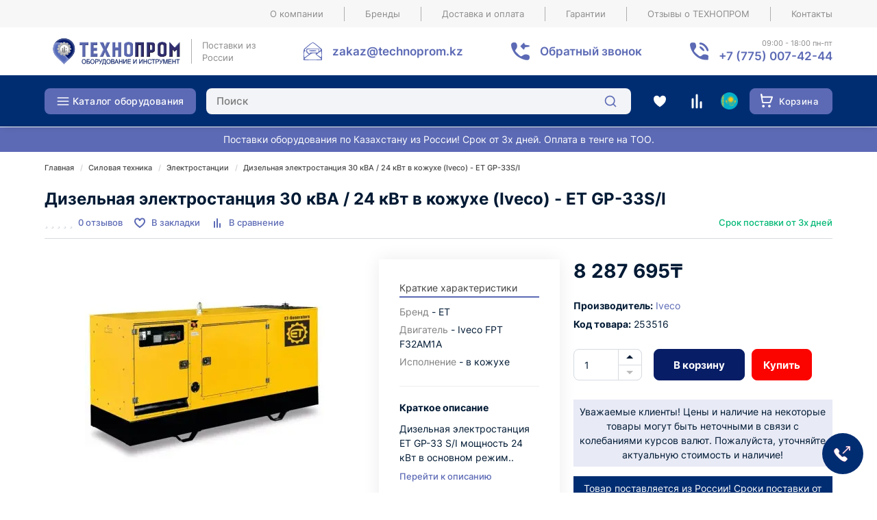

--- FILE ---
content_type: text/html; charset=utf-8
request_url: https://technoprom.kz/silovaya/elektrostancii/iveco-et-gp-33si.html
body_size: 82467
content:
<!DOCTYPE html>
<!--[if IE]><![endif]-->
<!--[if IE 8 ]><html prefix="og: https://ogp.me/ns# fb: https://ogp.me/ns/fb# product: https://ogp.me/ns/product# business: https://ogp.me/ns/business# place: http://ogp.me/ns/place#"  dir="ltr" lang="ru" class="ie8"><![endif]-->
<!--[if IE 9 ]><html prefix="og: https://ogp.me/ns# fb: https://ogp.me/ns/fb# product: https://ogp.me/ns/product# business: https://ogp.me/ns/business# place: http://ogp.me/ns/place#"  dir="ltr" lang="ru" class="ie9"><![endif]-->
<!--[if (gt IE 9)|!(IE)]><!-->
<html prefix="og: https://ogp.me/ns# fb: https://ogp.me/ns/fb# product: https://ogp.me/ns/product# business: https://ogp.me/ns/business# place: http://ogp.me/ns/place#"  dir="ltr" lang="ru">
<!--<![endif]-->
<head>
<meta charset="UTF-8" />
<meta name="viewport" content="width=device-width, initial-scale=1">
<meta http-equiv="X-UA-Compatible" content="IE=edge">
<title>Дизельная электростанция 30 кВА / 24 кВт в кожухе (Iveco) - ET GP-33S/I купить в Алматы - цена 8 287 695₸ в интернет-магазине ТЕХНОПРОМ</title>
<base href="https://technoprom.kz/" />

		
			
<meta name="description" content="Дизельная электростанция 30 кВА / 24 кВт в кожухе (Iveco) - ET GP-33S/I - фото, характеристики товара, отзывы и оценки. Цена: 8 287 695₸ тенге ✅. Купить онлайн в интернет-магазине Технопром. Доставка в Казахстане" />
<meta name="keywords" content="Дизельная электростанция 30 кВА / 24 кВт в кожухе (Iveco) - ET GP-33S/I, цена, купить" />
<meta property="og:image" content="https://technoprom.kz/image/cache/webp/catalog/tovar-foto/rutector-new/product-28606-500x300.webp" />
<meta property="og:url" content="https://technoprom.kz/silovaya/elektrostancii/iveco-et-gp-33si.html" />
<meta name="yandex-verification" content="9222913942abf092" />
<link href="https://technoprom.kz/image/catalog/favoconPNG.png" rel="icon">
<script src="catalog/view/javascript/jquery/jquery-2.1.1.min.js"></script>


<!--<link href="catalog/view/theme/market/js/bootstrap/css/bootstrap.min.css" rel="stylesheet" media="screen" />-->
<!--<link href="catalog/view/javascript/font-awesome/css/font-awesome.min.css" rel="stylesheet" type="text/css" />-->

<style>
html{font-family:sans-serif;-webkit-text-size-adjust:100%;-ms-text-size-adjust:100%}body{margin:0}article,aside,details,figcaption,figure,footer,header,hgroup,main,menu,nav,section,summary{display:block}audio,canvas,progress,video{display:inline-block;vertical-align:baseline}audio:not([controls]){display:none;height:0}[hidden],template{display:none}a{background-color:transparent}a:active,a:hover{outline:0}abbr[title]{border-bottom:0px dotted}b,strong{font-weight:700}dfn{font-style:italic}h1{margin:.67em 0;font-size:2em}mark{color:#000;background:#ff0}small{font-size:80%}sub,sup{position:relative;font-size:75%;line-height:0;vertical-align:baseline}sup{top:-.5em}sub{bottom:-.25em}img{border:0}svg:not(:root){vertical-align:middle;overflow:hidden}figure{margin:1em 40px}hr{height:0;-webkit-box-sizing:content-box;-moz-box-sizing:content-box;box-sizing:content-box}pre{overflow:auto}code,kbd,pre,samp{font-family:monospace,monospace;font-size:1em}button,input,optgroup,select,textarea{margin:0;font:inherit;color:inherit}button{overflow:visible}button,select{text-transform:none}button,html input[type=button],input[type=reset],input[type=submit]{-webkit-appearance:button;cursor:pointer}button[disabled],html input[disabled]{cursor:default}button::-moz-focus-inner,input::-moz-focus-inner{padding:0;border:0}input{line-height:normal}input[type=checkbox],input[type=radio]{-webkit-box-sizing:border-box;-moz-box-sizing:border-box;box-sizing:border-box;padding:0}input[type=number]::-webkit-inner-spin-button,input[type=number]::-webkit-outer-spin-button{height:auto}input[type=search]{-webkit-box-sizing:content-box;-moz-box-sizing:content-box;box-sizing:content-box;-webkit-appearance:textfield}input[type=search]::-webkit-search-cancel-button,input[type=search]::-webkit-search-decoration{-webkit-appearance:none}fieldset{padding:.35em .625em .75em;margin:0 2px;border:1px solid silver}legend{padding:0;border:0}textarea{overflow:auto}optgroup{font-weight:700}table{border-spacing:0;border-collapse:collapse}td,th{padding:0}/*! Source: https://github.com/h5bp/html5-boilerplate/blob/master/src/css/main.css */@media print{*,:after,:before{color:#000!important;text-shadow:none!important;background:0 0!important;-webkit-box-shadow:none!important;box-shadow:none!important}a,a:visited{text-decoration:underline}a[href]:after{content:" (" attr(href) ")"}abbr[title]:after{content:" (" attr(title) ")"}a[href^="javascript:"]:after,a[href^="#"]:after{content:""}blockquote,pre{border:1px solid #999;page-break-inside:avoid}thead{display:table-header-group}img,tr{page-break-inside:avoid}img{max-width:100%!important}h2,h3,p{orphans:3;widows:3}h2,h3{page-break-after:avoid}.navbar{display:none}.btn>.caret,.dropup>.btn>.caret{border-top-color:#000!important}.label{border:1px solid #000}.table{border-collapse:collapse!important}.table td,.table th{background-color:#fff!important}.table-bordered td,.table-bordered th{border:1px solid #ece9e9!important}}@font-face{font-family:'Glyphicons Halflings';src:url(/catalog/view/javascript/bootstrap/fonts/glyphicons-halflings-regular.eot);src:url(/catalog/view/javascript/bootstrap/fonts/glyphicons-halflings-regular.eot?#iefix) format('embedded-opentype'),url(/catalog/view/javascript/bootstrap/fonts/glyphicons-halflings-regular.woff2) format('woff2'),url(/catalog/view/javascript/bootstrap/fonts/glyphicons-halflings-regular.woff) format('woff'),url(/catalog/view/javascript/bootstrap/fonts/glyphicons-halflings-regular.ttf) format('truetype'),url(/catalog/view/javascript/bootstrap/fonts/glyphicons-halflings-regular.svg#glyphicons_halflingsregular) format('svg')}.glyphicon{position:relative;top:1px;display:inline-block;font-family:'Glyphicons Halflings';font-style:normal;font-weight:400;line-height:1;-webkit-font-smoothing:antialiased;-moz-osx-font-smoothing:grayscale}.glyphicon-asterisk:before{content:"\2a"}.glyphicon-plus:before{content:"\2b"}.glyphicon-eur:before,.glyphicon-euro:before{content:"\20ac"}.glyphicon-minus:before{content:"\2212"}.glyphicon-cloud:before{content:"\2601"}.glyphicon-envelope:before{content:"\2709"}.glyphicon-pencil:before{content:"\270f"}.glyphicon-glass:before{content:"\e001"}.glyphicon-music:before{content:"\e002"}.glyphicon-search:before{content:"\e003"}.glyphicon-heart:before{content:"\e005"}.glyphicon-star:before{content:"\e006"}.glyphicon-star-empty:before{content:"\e007"}.glyphicon-user:before{content:"\e008"}.glyphicon-film:before{content:"\e009"}.glyphicon-th-large:before{content:"\e010"}.glyphicon-th:before{content:"\e011"}.glyphicon-th-list:before{content:"\e012"}.glyphicon-ok:before{content:"\e013"}.glyphicon-remove:before{content:"\e014"}.glyphicon-zoom-in:before{content:"\e015"}.glyphicon-zoom-out:before{content:"\e016"}.glyphicon-off:before{content:"\e017"}.glyphicon-signal:before{content:"\e018"}.glyphicon-cog:before{content:"\e019"}.glyphicon-trash:before{content:"\e020"}.glyphicon-home:before{content:"\e021"}.glyphicon-file:before{content:"\e022"}.glyphicon-time:before{content:"\e023"}.glyphicon-road:before{content:"\e024"}.glyphicon-download-alt:before{content:"\e025"}.glyphicon-download:before{content:"\e026"}.glyphicon-upload:before{content:"\e027"}.glyphicon-inbox:before{content:"\e028"}.glyphicon-play-circle:before{content:"\e029"}.glyphicon-repeat:before{content:"\e030"}.glyphicon-refresh:before{content:"\e031"}.glyphicon-list-alt:before{content:"\e032"}.glyphicon-lock:before{content:"\e033"}.glyphicon-flag:before{content:"\e034"}.glyphicon-headphones:before{content:"\e035"}.glyphicon-volume-off:before{content:"\e036"}.glyphicon-volume-down:before{content:"\e037"}.glyphicon-volume-up:before{content:"\e038"}.glyphicon-qrcode:before{content:"\e039"}.glyphicon-barcode:before{content:"\e040"}.glyphicon-tag:before{content:"\e041"}.glyphicon-tags:before{content:"\e042"}.glyphicon-book:before{content:"\e043"}.glyphicon-bookmark:before{content:"\e044"}.glyphicon-print:before{content:"\e045"}.glyphicon-camera:before{content:"\e046"}.glyphicon-font:before{content:"\e047"}.glyphicon-bold:before{content:"\e048"}.glyphicon-italic:before{content:"\e049"}.glyphicon-text-height:before{content:"\e050"}.glyphicon-text-width:before{content:"\e051"}.glyphicon-align-left:before{content:"\e052"}.glyphicon-align-center:before{content:"\e053"}.glyphicon-align-right:before{content:"\e054"}.glyphicon-align-justify:before{content:"\e055"}.glyphicon-list:before{content:"\e056"}.glyphicon-indent-left:before{content:"\e057"}.glyphicon-indent-right:before{content:"\e058"}.glyphicon-facetime-video:before{content:"\e059"}.glyphicon-picture:before{content:"\e060"}.glyphicon-map-marker:before{content:"\e062"}.glyphicon-adjust:before{content:"\e063"}.glyphicon-tint:before{content:"\e064"}.glyphicon-edit:before{content:"\e065"}.glyphicon-share:before{content:"\e066"}.glyphicon-check:before{content:"\e067"}.glyphicon-move:before{content:"\e068"}.glyphicon-step-backward:before{content:"\e069"}.glyphicon-fast-backward:before{content:"\e070"}.glyphicon-backward:before{content:"\e071"}.glyphicon-play:before{content:"\e072"}.glyphicon-pause:before{content:"\e073"}.glyphicon-stop:before{content:"\e074"}.glyphicon-forward:before{content:"\e075"}.glyphicon-fast-forward:before{content:"\e076"}.glyphicon-step-forward:before{content:"\e077"}.glyphicon-eject:before{content:"\e078"}.glyphicon-chevron-left:before{content:"\e079"}.glyphicon-chevron-right:before{content:"\e080"}.glyphicon-plus-sign:before{content:"\e081"}.glyphicon-minus-sign:before{content:"\e082"}.glyphicon-remove-sign:before{content:"\e083"}.glyphicon-ok-sign:before{content:"\e084"}.glyphicon-question-sign:before{content:"\e085"}.glyphicon-info-sign:before{content:"\e086"}.glyphicon-screenshot:before{content:"\e087"}.glyphicon-remove-circle:before{content:"\e088"}.glyphicon-ok-circle:before{content:"\e089"}.glyphicon-ban-circle:before{content:"\e090"}.glyphicon-arrow-left:before{content:"\e091"}.glyphicon-arrow-right:before{content:"\e092"}.glyphicon-arrow-up:before{content:"\e093"}.glyphicon-arrow-down:before{content:"\e094"}.glyphicon-share-alt:before{content:"\e095"}.glyphicon-resize-full:before{content:"\e096"}.glyphicon-resize-small:before{content:"\e097"}.glyphicon-exclamation-sign:before{content:"\e101"}.glyphicon-gift:before{content:"\e102"}.glyphicon-leaf:before{content:"\e103"}.glyphicon-fire:before{content:"\e104"}.glyphicon-eye-open:before{content:"\e105"}.glyphicon-eye-close:before{content:"\e106"}.glyphicon-warning-sign:before{content:"\e107"}.glyphicon-plane:before{content:"\e108"}.glyphicon-calendar:before{content:"\e109"}.glyphicon-random:before{content:"\e110"}.glyphicon-comment:before{content:"\e111"}.glyphicon-magnet:before{content:"\e112"}.glyphicon-chevron-up:before{content:"\e113"}.glyphicon-chevron-down:before{content:"\e114"}.glyphicon-retweet:before{content:"\e115"}.glyphicon-shopping-cart:before{content:"\e116"}.glyphicon-folder-close:before{content:"\e117"}.glyphicon-folder-open:before{content:"\e118"}.glyphicon-resize-vertical:before{content:"\e119"}.glyphicon-resize-horizontal:before{content:"\e120"}.glyphicon-hdd:before{content:"\e121"}.glyphicon-bullhorn:before{content:"\e122"}.glyphicon-bell:before{content:"\e123"}.glyphicon-certificate:before{content:"\e124"}.glyphicon-thumbs-up:before{content:"\e125"}.glyphicon-thumbs-down:before{content:"\e126"}.glyphicon-hand-right:before{content:"\e127"}.glyphicon-hand-left:before{content:"\e128"}.glyphicon-hand-up:before{content:"\e129"}.glyphicon-hand-down:before{content:"\e130"}.glyphicon-circle-arrow-right:before{content:"\e131"}.glyphicon-circle-arrow-left:before{content:"\e132"}.glyphicon-circle-arrow-up:before{content:"\e133"}.glyphicon-circle-arrow-down:before{content:"\e134"}.glyphicon-globe:before{content:"\e135"}.glyphicon-wrench:before{content:"\e136"}.glyphicon-tasks:before{content:"\e137"}.glyphicon-filter:before{content:"\e138"}.glyphicon-briefcase:before{content:"\e139"}.glyphicon-fullscreen:before{content:"\e140"}.glyphicon-dashboard:before{content:"\e141"}.glyphicon-paperclip:before{content:"\e142"}.glyphicon-heart-empty:before{content:"\e143"}.glyphicon-link:before{content:"\e144"}.glyphicon-phone:before{content:"\e145"}.glyphicon-pushpin:before{content:"\e146"}.glyphicon-usd:before{content:"\e148"}.glyphicon-gbp:before{content:"\e149"}.glyphicon-sort:before{content:"\e150"}.glyphicon-sort-by-alphabet:before{content:"\e151"}.glyphicon-sort-by-alphabet-alt:before{content:"\e152"}.glyphicon-sort-by-order:before{content:"\e153"}.glyphicon-sort-by-order-alt:before{content:"\e154"}.glyphicon-sort-by-attributes:before{content:"\e155"}.glyphicon-sort-by-attributes-alt:before{content:"\e156"}.glyphicon-unchecked:before{content:"\e157"}.glyphicon-expand:before{content:"\e158"}.glyphicon-collapse-down:before{content:"\e159"}.glyphicon-collapse-up:before{content:"\e160"}.glyphicon-log-in:before{content:"\e161"}.glyphicon-flash:before{content:"\e162"}.glyphicon-log-out:before{content:"\e163"}.glyphicon-new-window:before{content:"\e164"}.glyphicon-record:before{content:"\e165"}.glyphicon-save:before{content:"\e166"}.glyphicon-open:before{content:"\e167"}.glyphicon-saved:before{content:"\e168"}.glyphicon-import:before{content:"\e169"}.glyphicon-export:before{content:"\e170"}.glyphicon-send:before{content:"\e171"}.glyphicon-floppy-disk:before{content:"\e172"}.glyphicon-floppy-saved:before{content:"\e173"}.glyphicon-floppy-remove:before{content:"\e174"}.glyphicon-floppy-save:before{content:"\e175"}.glyphicon-floppy-open:before{content:"\e176"}.glyphicon-credit-card:before{content:"\e177"}.glyphicon-transfer:before{content:"\e178"}.glyphicon-cutlery:before{content:"\e179"}.glyphicon-header:before{content:"\e180"}.glyphicon-compressed:before{content:"\e181"}.glyphicon-earphone:before{content:"\e182"}.glyphicon-phone-alt:before{content:"\e183"}.glyphicon-tower:before{content:"\e184"}.glyphicon-stats:before{content:"\e185"}.glyphicon-sd-video:before{content:"\e186"}.glyphicon-hd-video:before{content:"\e187"}.glyphicon-subtitles:before{content:"\e188"}.glyphicon-sound-stereo:before{content:"\e189"}.glyphicon-sound-dolby:before{content:"\e190"}.glyphicon-sound-5-1:before{content:"\e191"}.glyphicon-sound-6-1:before{content:"\e192"}.glyphicon-sound-7-1:before{content:"\e193"}.glyphicon-copyright-mark:before{content:"\e194"}.glyphicon-registration-mark:before{content:"\e195"}.glyphicon-cloud-download:before{content:"\e197"}.glyphicon-cloud-upload:before{content:"\e198"}.glyphicon-tree-conifer:before{content:"\e199"}.glyphicon-tree-deciduous:before{content:"\e200"}.glyphicon-cd:before{content:"\e201"}.glyphicon-save-file:before{content:"\e202"}.glyphicon-open-file:before{content:"\e203"}.glyphicon-level-up:before{content:"\e204"}.glyphicon-copy:before{content:"\e205"}.glyphicon-paste:before{content:"\e206"}.glyphicon-alert:before{content:"\e209"}.glyphicon-equalizer:before{content:"\e210"}.glyphicon-king:before{content:"\e211"}.glyphicon-queen:before{content:"\e212"}.glyphicon-pawn:before{content:"\e213"}.glyphicon-bishop:before{content:"\e214"}.glyphicon-knight:before{content:"\e215"}.glyphicon-baby-formula:before{content:"\e216"}.glyphicon-tent:before{content:"\26fa"}.glyphicon-blackboard:before{content:"\e218"}.glyphicon-bed:before{content:"\e219"}.glyphicon-apple:before{content:"\f8ff"}.glyphicon-erase:before{content:"\e221"}.glyphicon-hourglass:before{content:"\231b"}.glyphicon-lamp:before{content:"\e223"}.glyphicon-duplicate:before{content:"\e224"}.glyphicon-piggy-bank:before{content:"\e225"}.glyphicon-scissors:before{content:"\e226"}.glyphicon-bitcoin:before{content:"\e227"}.glyphicon-btc:before{content:"\e227"}.glyphicon-xbt:before{content:"\e227"}.glyphicon-yen:before{content:"\00a5"}.glyphicon-jpy:before{content:"\00a5"}.glyphicon-ruble:before{content:"\20bd"}.glyphicon-rub:before{content:"\20bd"}.glyphicon-scale:before{content:"\e230"}.glyphicon-ice-lolly:before{content:"\e231"}.glyphicon-ice-lolly-tasted:before{content:"\e232"}.glyphicon-education:before{content:"\e233"}.glyphicon-option-horizontal:before{content:"\e234"}.glyphicon-option-vertical:before{content:"\e235"}.glyphicon-menu-hamburger:before{content:"\e236"}.glyphicon-modal-window:before{content:"\e237"}.glyphicon-oil:before{content:"\e238"}.glyphicon-grain:before{content:"\e239"}.glyphicon-sunglasses:before{content:"\e240"}.glyphicon-text-size:before{content:"\e241"}.glyphicon-text-color:before{content:"\e242"}.glyphicon-text-background:before{content:"\e243"}.glyphicon-object-align-top:before{content:"\e244"}.glyphicon-object-align-bottom:before{content:"\e245"}.glyphicon-object-align-horizontal:before{content:"\e246"}.glyphicon-object-align-left:before{content:"\e247"}.glyphicon-object-align-vertical:before{content:"\e248"}.glyphicon-object-align-right:before{content:"\e249"}.glyphicon-triangle-right:before{content:"\e250"}.glyphicon-triangle-left:before{content:"\e251"}.glyphicon-triangle-bottom:before{content:"\e252"}.glyphicon-triangle-top:before{content:"\e253"}.glyphicon-console:before{content:"\e254"}.glyphicon-superscript:before{content:"\e255"}.glyphicon-subscript:before{content:"\e256"}.glyphicon-menu-left:before{content:"\e257"}.glyphicon-menu-right:before{content:"\e258"}.glyphicon-menu-down:before{content:"\e259"}.glyphicon-menu-up:before{content:"\e260"}*{-webkit-box-sizing:border-box;-moz-box-sizing:border-box;box-sizing:border-box}:after,:before{-webkit-box-sizing:border-box;-moz-box-sizing:border-box;box-sizing:border-box}html{font-size:10px;-webkit-tap-highlight-color:rgba(0,0,0,0)}button,input,select,textarea{font-family:inherit;font-size:inherit;line-height:inherit}:focus{outline:0}a{color:#5C6AB5;transition:all .3s;text-decoration:none}a:focus,a:hover{color:#23527c}a:focus{outline:0}@media(hover:hover){a:hover{text-decoration:none;color:#034ed2}}figure{margin:0}img{vertical-align:middle}.carousel-inner>.item>a>img,.carousel-inner>.item>img,.img-responsive,.thumbnail a>img,.thumbnail>img{display:block;max-width:100%;height:auto}.img-responsive{margin-left:auto;margin-right:auto}.img-rounded{border-radius:6px}.img-thumbnail{display:inline-block;max-width:100%;height:auto;padding:4px;line-height:1.42857143;background-color:#fff;border:1px solid #ece9e9;border-radius:4px;-webkit-transition:all .2s ease-in-out;-o-transition:all .2s ease-in-out;transition:all .2s ease-in-out}.img-circle{border-radius:50%}hr{margin-top:20px;margin-bottom:20px;border:0;border-top:1px solid #eee}.sr-only{position:absolute;width:1px;height:1px;padding:0;margin:-1px;overflow:hidden;clip:rect(0,0,0,0);border:0}.sr-only-focusable:active,.sr-only-focusable:focus{position:static;width:auto;height:auto;margin:0;overflow:visible;clip:auto}[role=button]{cursor:pointer}.h1,.h2,.h3,.h4,.h5,.h6,h1,h2,h3,h4,h5,h6{font-family:inherit;font-weight:700;line-height:1.1;color:inherit}.h1 .small,.h1 small,.h2 .small,.h2 small,.h3 .small,.h3 small,.h4 .small,.h4 small,.h5 .small,.h5 small,.h6 .small,.h6 small,h1 .small,h1 small,h2 .small,h2 small,h3 .small,h3 small,h4 .small,h4 small,h5 .small,h5 small,h6 .small,h6 small{font-weight:400;line-height:1;color:#777}.h1,.h2,.h3,h1,h2,h3{margin-top:20px;margin-bottom:10px}.h1 .small,.h1 small,.h2 .small,.h2 small,.h3 .small,.h3 small,h1 .small,h1 small,h2 .small,h2 small,h3 .small,h3 small{font-size:65%}.h4,.h5,.h6,h4,h5,h6{margin-top:10px;margin-bottom:10px}.h4 .small,.h4 small,.h5 .small,.h5 small,.h6 .small,.h6 small,h4 .small,h4 small,h5 .small,h5 small,h6 .small,h6 small{font-size:75%}.h1,h1{font-size:26px}.h2,h2{font-size:23px}.h3,h3{font-size:22px}.h4,h4{font-size:18px}.h5,h5{font-size:14px}.h6,h6{font-size:12px}p{margin:0 0 10px}.lead{margin-bottom:20px;font-size:16px;font-weight:300;line-height:1.4}@media(min-width:768px){.lead{font-size:21px}}.small,small{font-size:85%}.mark,mark{padding:.2em;background-color:#fcf8e3}.text-left{text-align:left}.text-right{text-align:right}.text-center{text-align:center}.text-justify{text-align:justify}.text-nowrap{white-space:nowrap}.text-lowercase{text-transform:lowercase}.text-uppercase{text-transform:uppercase}.text-capitalize{text-transform:capitalize}.text-muted{color:#777}.text-primary{color:#337ab7}a.text-primary:focus,a.text-primary:hover{color:#286090}.text-success{color:#3c763d}a.text-success:focus,a.text-success:hover{color:#2b542c}.text-info{color:#31708f}a.text-info:focus,a.text-info:hover{color:#245269}.text-warning{color:#8a6d3b}a.text-warning:focus,a.text-warning:hover{color:#66512c}.text-danger{color:#cb4d4a}a.text-danger:focus,a.text-danger:hover{color:#843534}.bg-primary{color:#fff;background-color:#337ab7}a.bg-primary:focus,a.bg-primary:hover{background-color:#286090}.bg-success{background-color:#dff0d8}a.bg-success:focus,a.bg-success:hover{background-color:#c1e2b3}.bg-info{background-color:#d9edf7}a.bg-info:focus,a.bg-info:hover{background-color:#afd9ee}.bg-warning{background-color:#fcf8e3}a.bg-warning:focus,a.bg-warning:hover{background-color:#f7ecb5}.bg-danger{background-color:#f2dede}a.bg-danger:focus,a.bg-danger:hover{background-color:#e4b9b9}.page-header{padding-bottom:9px;margin:40px 0 20px;border-bottom:1px solid #eee}ol,ul{margin-top:0;margin-bottom:10px}ol ol,ol ul,ul ol,ul ul{margin-bottom:0}.list-unstyled{padding-left:0;list-style:none}.list-inline{padding-left:0;margin-left:-5px;list-style:none}.list-inline>li{display:inline-block;padding-right:5px;padding-left:5px}dl{margin-top:0;margin-bottom:20px}dd,dt{line-height:1.42857143}dt{font-weight:700}dd{margin-left:0}@media(min-width:768px){.dl-horizontal dt{float:left;width:160px;overflow:hidden;clear:left;text-align:right;text-overflow:ellipsis;white-space:nowrap}.dl-horizontal dd{margin-left:180px}}abbr[data-original-title],abbr[title]{cursor:help;border-bottom:1px dotted #777}.initialism{font-size:90%;text-transform:uppercase}blockquote{padding:10px 20px;margin:0 0 20px;font-size:17.5px;border-left:5px solid #eee}blockquote ol:last-child,blockquote p:last-child,blockquote ul:last-child{margin-bottom:0}blockquote .small,blockquote footer,blockquote small{display:block;font-size:80%;line-height:1.42857143;color:#777}blockquote .small:before,blockquote footer:before,blockquote small:before{content:'\2014 \00A0'}.blockquote-reverse,blockquote.pull-right{padding-right:15px;padding-left:0;text-align:right;border-right:5px solid #eee;border-left:0}.blockquote-reverse .small:before,.blockquote-reverse footer:before,.blockquote-reverse small:before,blockquote.pull-right .small:before,blockquote.pull-right footer:before,blockquote.pull-right small:before{content:''}.blockquote-reverse .small:after,.blockquote-reverse footer:after,.blockquote-reverse small:after,blockquote.pull-right .small:after,blockquote.pull-right footer:after,blockquote.pull-right small:after{content:'\00A0 \2014'}address{margin-bottom:20px;font-style:normal;line-height:1.42857143}code,kbd,pre,samp{font-family:Menlo,Monaco,Consolas,"Courier New",monospace}code{padding:2px 4px;font-size:90%;color:#c7254e;background-color:#f9f2f4;border-radius:4px}kbd{padding:2px 4px;font-size:90%;color:#fff;background-color:#333;border-radius:3px;-webkit-box-shadow:inset 0 -1px 0 rgba(0,0,0,.25);box-shadow:inset 0 -1px 0 rgba(0,0,0,.25)}kbd kbd{padding:0;font-size:100%;font-weight:700;-webkit-box-shadow:none;box-shadow:none}pre{display:block;padding:9.5px;margin:0 0 10px;font-size:13px;line-height:1.42857143;color:#333;word-break:break-all;word-wrap:break-word;background-color:#f5f5f5;border:1px solid #ccc;border-radius:4px}pre code{padding:0;font-size:inherit;color:inherit;white-space:pre-wrap;background-color:transparent;border-radius:0}.pre-scrollable{max-height:340px;overflow-y:scroll}.container{max-width:1170px;width:100%;padding-right:10px;padding-left:10px;margin-right:auto;margin-left:auto}.container-fluid{padding-right:15px;padding-left:15px;margin-right:auto;margin-left:auto}.row{margin-right:-10px;margin-left:-10px}.no-gutters{margin-right:0;margin-left:0}.no-gutters>.col,.no-gutters>[class*="col-"]{padding-right:0;padding-left:0}.col-xl-1,.col-xl-10,.col-xl-11,.col-xl-12,.col-xl-2,.col-xl-3,.col-xl-4,.col-xl-5,.col-xl-6,.col-xl-7,.col-xl-8,.col-xl-9,.col-lg-1,.col-lg-10,.col-lg-11,.col-lg-12,.col-lg-2,.col-lg-3,.col-lg-4,.col-lg-5,.col-lg-6,.col-lg-7,.col-lg-8,.col-lg-9,.col-md-1,.col-md-10,.col-md-11,.col-md-12,.col-md-2,.col-md-3,.col-md-4,.col-md-5,.col-md-6,.col-md-7,.col-md-8,.col-md-9,.col-sm-1,.col-sm-10,.col-sm-11,.col-sm-12,.col-sm-2,.col-sm-3,.col-sm-4,.col-sm-5,.col-sm-6,.col-sm-7,.col-sm-8,.col-sm-9,.col-xs-1,.col-xs-10,.col-xs-11,.col-xs-12,.col-xs-2,.col-xs-3,.col-xs-4,.col-xs-5,.col-xs-6,.col-xs-7,.col-xs-8,.col-xs-9{position:relative;min-height:1px;padding-right:10px;padding-left:10px}.container.articles-catalog.ac-grid-3 .row .col-sm-3{margin-right:30px}.article-content img {max-width:100%}.box-articles .articles-list{margin-bottom:50px}.box-articles .articles-list .description .name {margin:20px 0px; font-weight:700;font-size:24px}.col-xs-1,.col-xs-10,.col-xs-11,.col-xs-12,.col-xs-2,.col-xs-3,.col-xs-4,.col-xs-5,.col-xs-6,.col-xs-7,.col-xs-8,.col-xs-9{float:left}.col-xs-12{width:100%}.col-xs-11{width:91.66666667%}.col-xs-10{width:83.33333333%}.col-xs-9{width:75%}.col-xs-8{width:66.66666667%}.col-xs-7{width:58.33333333%}.col-xs-6{width:50%}.col-xs-5{width:41.66666667%}.col-xs-4{width:33.33333333%}.col-xs-3{width:25%}.col-xs-2{width:16.66666667%}.col-xs-1{width:8.33333333%}.col-xs-pull-12{right:100%}.col-xs-pull-11{right:91.66666667%}.col-xs-pull-10{right:83.33333333%}.col-xs-pull-9{right:75%}.col-xs-pull-8{right:66.66666667%}.col-xs-pull-7{right:58.33333333%}.col-xs-pull-6{right:50%}.col-xs-pull-5{right:41.66666667%}.col-xs-pull-4{right:33.33333333%}.col-xs-pull-3{right:25%}.col-xs-pull-2{right:16.66666667%}.col-xs-pull-1{right:8.33333333%}.col-xs-pull-0{right:auto}.col-xs-push-12{left:100%}.col-xs-push-11{left:91.66666667%}.col-xs-push-10{left:83.33333333%}.col-xs-push-9{left:75%}.col-xs-push-8{left:66.66666667%}.col-xs-push-7{left:58.33333333%}.col-xs-push-6{left:50%}.col-xs-push-5{left:41.66666667%}.col-xs-push-4{left:33.33333333%}.col-xs-push-3{left:25%}.col-xs-push-2{left:16.66666667%}.col-xs-push-1{left:8.33333333%}.col-xs-push-0{left:auto}.col-xs-offset-12{margin-left:100%}.col-xs-offset-11{margin-left:91.66666667%}.col-xs-offset-10{margin-left:83.33333333%}.col-xs-offset-9{margin-left:75%}.col-xs-offset-8{margin-left:66.66666667%}.col-xs-offset-7{margin-left:58.33333333%}.col-xs-offset-6{margin-left:50%}.col-xs-offset-5{margin-left:41.66666667%}.col-xs-offset-4{margin-left:33.33333333%}.col-xs-offset-3{margin-left:25%}.col-xs-offset-2{margin-left:16.66666667%}.col-xs-offset-1{margin-left:8.33333333%}.col-xs-offset-0{margin-left:0}@media(min-width:768px){.col-sm-1,.col-sm-10,.col-sm-11,.col-sm-12,.col-sm-2,.col-sm-3,.col-sm-4,.col-sm-5,.col-sm-6,.col-sm-7,.col-sm-8,.col-sm-9{float:left}.col-sm-12{width:100%}.col-sm-11{width:91.66666667%}.col-sm-10{width:83.33333333%}.col-sm-9{width:75%}.col-sm-8{width:66.66666667%}.col-sm-7{width:58.33333333%}.col-sm-6{width:50%}.col-sm-5{width:41.66666667%}.col-sm-4{width:33.33333333%}.col-sm-3{width:25%}.col-sm-2{width:16.66666667%}.col-sm-1{width:8.33333333%}.col-sm-pull-12{right:100%}.col-sm-pull-11{right:91.66666667%}.col-sm-pull-10{right:83.33333333%}.col-sm-pull-9{right:75%}.col-sm-pull-8{right:66.66666667%}.col-sm-pull-7{right:58.33333333%}.col-sm-pull-6{right:50%}.col-sm-pull-5{right:41.66666667%}.col-sm-pull-4{right:33.33333333%}.col-sm-pull-3{right:25%}.col-sm-pull-2{right:16.66666667%}.col-sm-pull-1{right:8.33333333%}.col-sm-pull-0{right:auto}.col-sm-push-12{left:100%}.col-sm-push-11{left:91.66666667%}.col-sm-push-10{left:83.33333333%}.col-sm-push-9{left:75%}.col-sm-push-8{left:66.66666667%}.col-sm-push-7{left:58.33333333%}.col-sm-push-6{left:50%}.col-sm-push-5{left:41.66666667%}.col-sm-push-4{left:33.33333333%}.col-sm-push-3{left:25%}.col-sm-push-2{left:16.66666667%}.col-sm-push-1{left:8.33333333%}.col-sm-push-0{left:auto}.col-sm-offset-12{margin-left:100%}.col-sm-offset-11{margin-left:91.66666667%}.col-sm-offset-10{margin-left:83.33333333%}.col-sm-offset-9{margin-left:75%}.col-sm-offset-8{margin-left:66.66666667%}.col-sm-offset-7{margin-left:58.33333333%}.col-sm-offset-6{margin-left:50%}.col-sm-offset-5{margin-left:41.66666667%}.col-sm-offset-4{margin-left:33.33333333%}.col-sm-offset-3{margin-left:25%}.col-sm-offset-2{margin-left:16.66666667%}.col-sm-offset-1{margin-left:8.33333333%}.col-sm-offset-0{margin-left:0}}@media(min-width:992px){.col-md-1,.col-md-10,.col-md-11,.col-md-12,.col-md-2,.col-md-3,.col-md-4,.col-md-5,.col-md-6,.col-md-7,.col-md-8,.col-md-9{float:left}.col-md-12{width:100%}.col-md-11{width:91.66666667%}.col-md-10{width:83.33333333%}.col-md-9{width:75%}.col-md-8{width:66.66666667%}.col-md-7{width:58.33333333%}.col-md-6{width:50%}.col-md-5{width:41.66666667%}.col-md-4{width:33.33333333%}.col-md-3{width:25%}.col-md-2{width:16.66666667%}.col-md-1{width:8.33333333%}.col-md-pull-12{right:100%}.col-md-pull-11{right:91.66666667%}.col-md-pull-10{right:83.33333333%}.col-md-pull-9{right:75%}.col-md-pull-8{right:66.66666667%}.col-md-pull-7{right:58.33333333%}.col-md-pull-6{right:50%}.col-md-pull-5{right:41.66666667%}.col-md-pull-4{right:33.33333333%}.col-md-pull-3{right:25%}.col-md-pull-2{right:16.66666667%}.col-md-pull-1{right:8.33333333%}.col-md-pull-0{right:auto}.col-md-push-12{left:100%}.col-md-push-11{left:91.66666667%}.col-md-push-10{left:83.33333333%}.col-md-push-9{left:75%}.col-md-push-8{left:66.66666667%}.col-md-push-7{left:58.33333333%}.col-md-push-6{left:50%}.col-md-push-5{left:41.66666667%}.col-md-push-4{left:33.33333333%}.col-md-push-3{left:25%}.col-md-push-2{left:16.66666667%}.col-md-push-1{left:8.33333333%}.col-md-push-0{left:auto}.col-md-offset-12{margin-left:100%}.col-md-offset-11{margin-left:91.66666667%}.col-md-offset-10{margin-left:83.33333333%}.col-md-offset-9{margin-left:75%}.col-md-offset-8{margin-left:66.66666667%}.col-md-offset-7{margin-left:58.33333333%}.col-md-offset-6{margin-left:50%}.col-md-offset-5{margin-left:41.66666667%}.col-md-offset-4{margin-left:33.33333333%}.col-md-offset-3{margin-left:25%}.col-md-offset-2{margin-left:16.66666667%}.col-md-offset-1{margin-left:8.33333333%}.col-md-offset-0{margin-left:0}}@media(min-width:1200px){.col-lg-1,.col-lg-10,.col-lg-11,.col-lg-12,.col-lg-2,.col-lg-3,.col-lg-4,.col-lg-5,.col-lg-6,.col-lg-7,.col-lg-8,.col-lg-9{float:left}.col-lg-12{width:100%}.col-lg-11{width:91.66666667%}.col-lg-10{width:83.33333333%}.col-lg-9{width:75%}.col-lg-8{width:66.66666667%}.col-lg-7{width:58.33333333%}.col-lg-6{width:50%}.col-lg-5{width:41.66666667%}.col-lg-4{width:33.33333333%}.col-lg-3{width:25%}.col-lg-2{width:16.66666667%}.col-lg-1{width:8.33333333%}.col-lg-pull-12{right:100%}.col-lg-pull-11{right:91.66666667%}.col-lg-pull-10{right:83.33333333%}.col-lg-pull-9{right:75%}.col-lg-pull-8{right:66.66666667%}.col-lg-pull-7{right:58.33333333%}.col-lg-pull-6{right:50%}.col-lg-pull-5{right:41.66666667%}.col-lg-pull-4{right:33.33333333%}.col-lg-pull-3{right:25%}.col-lg-pull-2{right:16.66666667%}.col-lg-pull-1{right:8.33333333%}.col-lg-pull-0{right:auto}.col-lg-push-12{left:100%}.col-lg-push-11{left:91.66666667%}.col-lg-push-10{left:83.33333333%}.col-lg-push-9{left:75%}.col-lg-push-8{left:66.66666667%}.col-lg-push-7{left:58.33333333%}.col-lg-push-6{left:50%}.col-lg-push-5{left:41.66666667%}.col-lg-push-4{left:33.33333333%}.col-lg-push-3{left:25%}.col-lg-push-2{left:16.66666667%}.col-lg-push-1{left:8.33333333%}.col-lg-push-0{left:auto}.col-lg-offset-12{margin-left:100%}.col-lg-offset-11{margin-left:91.66666667%}.col-lg-offset-10{margin-left:83.33333333%}.col-lg-offset-9{margin-left:75%}.col-lg-offset-8{margin-left:66.66666667%}.col-lg-offset-7{margin-left:58.33333333%}.col-lg-offset-6{margin-left:50%}.col-lg-offset-5{margin-left:41.66666667%}.col-lg-offset-4{margin-left:33.33333333%}.col-lg-offset-3{margin-left:25%}.col-lg-offset-2{margin-left:16.66666667%}.col-lg-offset-1{margin-left:8.33333333%}.col-lg-offset-0{margin-left:0}}@media(min-width:1440px){.col-xl-1,.col-xl-10,.col-xl-11,.col-xl-12,.col-xl-2,.col-xl-3,.col-xl-4,.col-xl-5,.col-xl-6,.col-xl-7,.col-xl-8,.col-xl-9{float:left}.col-xl-12{width:100%}.col-xl-11{width:91.66666667%}.col-xl-10{width:83.33333333%}.col-xl-9{width:75%}.col-xl-8{width:66.66666667%}.col-xl-7{width:58.33333333%}.col-xl-6{width:50%}.col-xl-5{width:41.66666667%}.col-xl-4{width:33.33333333%}.col-xl-3{width:25%}.col-xl-2{width:16.66666667%}.col-xl-1{width:8.33333333%}.col-xl-pull-12{right:100%}.col-xl-pull-11{right:91.66666667%}.col-xl-pull-10{right:83.33333333%}.col-xl-pull-9{right:75%}.col-xl-pull-8{right:66.66666667%}.col-xl-pull-7{right:58.33333333%}.col-xl-pull-6{right:50%}.col-xl-pull-5{right:41.66666667%}.col-xl-pull-4{right:33.33333333%}.col-xl-pull-3{right:25%}.col-xl-pull-2{right:16.66666667%}.col-xl-pull-1{right:8.33333333%}.col-xl-pull-0{right:auto}.col-xl-push-12{left:100%}.col-xl-push-11{left:91.66666667%}.col-xl-push-10{left:83.33333333%}.col-xl-push-9{left:75%}.col-xl-push-8{left:66.66666667%}.col-xl-push-7{left:58.33333333%}.col-xl-push-6{left:50%}.col-xl-push-5{left:41.66666667%}.col-xl-push-4{left:33.33333333%}.col-xl-push-3{left:25%}.col-xl-push-2{left:16.66666667%}.col-xl-push-1{left:8.33333333%}.col-xl-push-0{left:auto}.col-xl-offset-12{margin-left:100%}.col-xl-offset-11{margin-left:91.66666667%}.col-xl-offset-10{margin-left:83.33333333%}.col-xl-offset-9{margin-left:75%}.col-xl-offset-8{margin-left:66.66666667%}.col-xl-offset-7{margin-left:58.33333333%}.col-xl-offset-6{margin-left:50%}.col-xl-offset-5{margin-left:41.66666667%}.col-xl-offset-4{margin-left:33.33333333%}.col-xl-offset-3{margin-left:25%}.col-xl-offset-2{margin-left:16.66666667%}.col-xl-offset-1{margin-left:8.33333333%}.col-xl-offset-0{margin-left:0}}table{background-color:transparent}caption{padding-top:8px;padding-bottom:8px;color:#777;text-align:left}th{text-align:left}.table-fixed{table-layout:fixed}.table{width:100%;max-width:100%;margin-bottom:20px}.table>tbody>tr>td,.table>tbody>tr>th,.table>tfoot>tr>td,.table>tfoot>tr>th,.table>thead>tr>td,.table>thead>tr>th{padding:8px;line-height:1.42857143;vertical-align:top;border-top:1px solid #ece9e9}.table>thead>tr>th{vertical-align:bottom;border-bottom:2px solid #ece9e9}.table>caption+thead>tr:first-child>td,.table>caption+thead>tr:first-child>th,.table>colgroup+thead>tr:first-child>td,.table>colgroup+thead>tr:first-child>th,.table>thead:first-child>tr:first-child>td,.table>thead:first-child>tr:first-child>th{border-top:0}.table>tbody+tbody{border-top:2px solid #ece9e9}.table .table{background-color:#fff}.table-condensed>tbody>tr>td,.table-condensed>tbody>tr>th,.table-condensed>tfoot>tr>td,.table-condensed>tfoot>tr>th,.table-condensed>thead>tr>td,.table-condensed>thead>tr>th{padding:5px}.table-bordered{border:1px solid #ece9e9}.table-bordered>tbody>tr>td,.table-bordered>tbody>tr>th,.table-bordered>tfoot>tr>td,.table-bordered>tfoot>tr>th,.table-bordered>thead>tr>td,.table-bordered>thead>tr>th{border:1px solid #ece9e9}.table-bordered>thead>tr>td,.table-bordered>thead>tr>th{border-bottom-width:2px}.table-striped>tbody>tr:nth-of-type(odd){background-color:#f9f9f9}.table-hover>tbody>tr:hover{background-color:#f5f5f5}table col[class*=col-]{position:static;display:table-column;float:none}table td[class*=col-],table th[class*=col-]{position:static;display:table-cell;float:none}.table>tbody>tr.active>td,.table>tbody>tr.active>th,.table>tbody>tr>td.active,.table>tbody>tr>th.active,.table>tfoot>tr.active>td,.table>tfoot>tr.active>th,.table>tfoot>tr>td.active,.table>tfoot>tr>th.active,.table>thead>tr.active>td,.table>thead>tr.active>th,.table>thead>tr>td.active,.table>thead>tr>th.active{background-color:#f5f5f5}.table-hover>tbody>tr.active:hover>td,.table-hover>tbody>tr.active:hover>th,.table-hover>tbody>tr:hover>.active,.table-hover>tbody>tr>td.active:hover,.table-hover>tbody>tr>th.active:hover{background-color:#e8e8e8}.table>tbody>tr.success>td,.table>tbody>tr.success>th,.table>tbody>tr>td.success,.table>tbody>tr>th.success,.table>tfoot>tr.success>td,.table>tfoot>tr.success>th,.table>tfoot>tr>td.success,.table>tfoot>tr>th.success,.table>thead>tr.success>td,.table>thead>tr.success>th,.table>thead>tr>td.success,.table>thead>tr>th.success{background-color:#dff0d8}.table-hover>tbody>tr.success:hover>td,.table-hover>tbody>tr.success:hover>th,.table-hover>tbody>tr:hover>.success,.table-hover>tbody>tr>td.success:hover,.table-hover>tbody>tr>th.success:hover{background-color:#d0e9c6}.table>tbody>tr.info>td,.table>tbody>tr.info>th,.table>tbody>tr>td.info,.table>tbody>tr>th.info,.table>tfoot>tr.info>td,.table>tfoot>tr.info>th,.table>tfoot>tr>td.info,.table>tfoot>tr>th.info,.table>thead>tr.info>td,.table>thead>tr.info>th,.table>thead>tr>td.info,.table>thead>tr>th.info{background-color:#d9edf7}.table-hover>tbody>tr.info:hover>td,.table-hover>tbody>tr.info:hover>th,.table-hover>tbody>tr:hover>.info,.table-hover>tbody>tr>td.info:hover,.table-hover>tbody>tr>th.info:hover{background-color:#c4e3f3}.table>tbody>tr.warning>td,.table>tbody>tr.warning>th,.table>tbody>tr>td.warning,.table>tbody>tr>th.warning,.table>tfoot>tr.warning>td,.table>tfoot>tr.warning>th,.table>tfoot>tr>td.warning,.table>tfoot>tr>th.warning,.table>thead>tr.warning>td,.table>thead>tr.warning>th,.table>thead>tr>td.warning,.table>thead>tr>th.warning{background-color:#fcf8e3}.table-hover>tbody>tr.warning:hover>td,.table-hover>tbody>tr.warning:hover>th,.table-hover>tbody>tr:hover>.warning,.table-hover>tbody>tr>td.warning:hover,.table-hover>tbody>tr>th.warning:hover{background-color:#faf2cc}.table>tbody>tr.danger>td,.table>tbody>tr.danger>th,.table>tbody>tr>td.danger,.table>tbody>tr>th.danger,.table>tfoot>tr.danger>td,.table>tfoot>tr.danger>th,.table>tfoot>tr>td.danger,.table>tfoot>tr>th.danger,.table>thead>tr.danger>td,.table>thead>tr.danger>th,.table>thead>tr>td.danger,.table>thead>tr>th.danger{background-color:#f2dede}.table-hover>tbody>tr.danger:hover>td,.table-hover>tbody>tr.danger:hover>th,.table-hover>tbody>tr:hover>.danger,.table-hover>tbody>tr>td.danger:hover,.table-hover>tbody>tr>th.danger:hover{background-color:#ebcccc}.table-responsive{min-height:.01%;overflow-x:auto}@media screen and (max-width:767px){.table-responsive{width:100%;margin-bottom:15px;overflow-y:hidden;-ms-overflow-style:-ms-autohiding-scrollbar;border:1px solid #ece9e9}.table-responsive>.table{margin-bottom:0}.table-responsive>.table>tbody>tr>td,.table-responsive>.table>tbody>tr>th,.table-responsive>.table>tfoot>tr>td,.table-responsive>.table>tfoot>tr>th,.table-responsive>.table>thead>tr>td,.table-responsive>.table>thead>tr>th{white-space:nowrap}.table-responsive>.table-bordered{border:0}.table-responsive>.table-bordered>tbody>tr>td:first-child,.table-responsive>.table-bordered>tbody>tr>th:first-child,.table-responsive>.table-bordered>tfoot>tr>td:first-child,.table-responsive>.table-bordered>tfoot>tr>th:first-child,.table-responsive>.table-bordered>thead>tr>td:first-child,.table-responsive>.table-bordered>thead>tr>th:first-child{border-left:0}.table-responsive>.table-bordered>tbody>tr>td:last-child,.table-responsive>.table-bordered>tbody>tr>th:last-child,.table-responsive>.table-bordered>tfoot>tr>td:last-child,.table-responsive>.table-bordered>tfoot>tr>th:last-child,.table-responsive>.table-bordered>thead>tr>td:last-child,.table-responsive>.table-bordered>thead>tr>th:last-child{border-right:0}.table-responsive>.table-bordered>tbody>tr:last-child>td,.table-responsive>.table-bordered>tbody>tr:last-child>th,.table-responsive>.table-bordered>tfoot>tr:last-child>td,.table-responsive>.table-bordered>tfoot>tr:last-child>th{border-bottom:0}}fieldset{min-width:0;padding:0;margin:0;border:0}legend{display:block;width:100%;padding:0 0 10px;margin-bottom:20px;font-size:21px;line-height:inherit;color:#333;border:0;border-bottom:1px solid #e5e5e5}label{display:inline-block;max-width:100%;margin-bottom:5px;font-weight:700}input[type=search]{-webkit-box-sizing:border-box;-moz-box-sizing:border-box;box-sizing:border-box}input[type=checkbox],input[type=radio]{margin:4px 0 0;margin-top:1px\9;line-height:normal}input[type=file]{display:block}input[type=range]{display:block;width:100%}select[multiple],select[size]{height:auto}input[type=file]:focus,input[type=checkbox]:focus,input[type=radio]:focus{outline:thin dotted;outline:5px auto -webkit-focus-ring-color;outline-offset:-2px}output{display:block;padding-top:7px;font-size:14px;line-height:1.42857143;color:#555}.form-control{display:block;font-weight:500;width:100%;height:38px;padding:6px 15px;font-size:14px;line-height:1.42857143;color:#393939;background-color:#f7f7f7;background-image:none;border:1px solid #e6e6e6;border-radius:8px;-webkit-transition:border-color ease-in-out .15s,-webkit-box-shadow ease-in-out .15s;-o-transition:border-color ease-in-out .15s,box-shadow ease-in-out .15s;transition:border-color ease-in-out .15s,box-shadow ease-in-out .15s}.form-control:focus{border-color:#66afe9;outline:0}.form-control::-moz-placeholder{color:#7b7b7b;opacity:1}.form-control:-ms-input-placeholder{color:#7b7b7b}.form-control::-webkit-input-placeholder{color:#7b7b7b}.form-control[disabled],.form-control[readonly],fieldset[disabled] .form-control{background-color:#eee;opacity:1}.form-control[disabled],fieldset[disabled] .form-control{cursor:not-allowed}textarea.form-control{height:auto}input[type=search]{-webkit-appearance:none}@media screen and (-webkit-min-device-pixel-ratio:0){input[type=date].form-control,input[type=time].form-control,input[type=datetime-local].form-control,input[type=month].form-control{line-height:34px}.input-group-sm input[type=date],.input-group-sm input[type=time],.input-group-sm input[type=datetime-local],.input-group-sm input[type=month],input[type=date].input-sm,input[type=time].input-sm,input[type=datetime-local].input-sm,input[type=month].input-sm{line-height:30px}.input-group-lg input[type=date],.input-group-lg input[type=time],.input-group-lg input[type=datetime-local],.input-group-lg input[type=month],input[type=date].input-lg,input[type=time].input-lg,input[type=datetime-local].input-lg,input[type=month].input-lg{line-height:46px}}.form-group{margin-bottom:20px}.checkbox,.radio{position:relative;display:block;margin-top:10px;margin-bottom:10px}.checkbox label,.radio label{min-height:20px;padding-left:20px;margin-bottom:0;font-weight:400;cursor:pointer}.checkbox input[type=checkbox],.checkbox-inline input[type=checkbox],.radio input[type=radio],.radio-inline input[type=radio]{position:absolute;margin-top:4px\9;margin-left:-20px}.checkbox+.checkbox,.radio+.radio{margin-top:-5px}.checkbox-inline,.radio-inline{position:relative;display:inline-block;padding-left:20px;margin-bottom:0;font-weight:400;vertical-align:middle;cursor:pointer}.checkbox-inline+.checkbox-inline,.radio-inline+.radio-inline{margin-top:0;margin-left:10px}fieldset[disabled] input[type=checkbox],fieldset[disabled] input[type=radio],input[type=checkbox].disabled,input[type=checkbox][disabled],input[type=radio].disabled,input[type=radio][disabled]{cursor:not-allowed}.checkbox-inline.disabled,.radio-inline.disabled,fieldset[disabled] .checkbox-inline,fieldset[disabled] .radio-inline{cursor:not-allowed}.checkbox.disabled label,.radio.disabled label,fieldset[disabled] .checkbox label,fieldset[disabled] .radio label{cursor:not-allowed}.form-control-static{min-height:34px;padding-top:7px;padding-bottom:7px;margin-bottom:0}.form-control-static.input-lg,.form-control-static.input-sm{padding-right:0;padding-left:0}.input-sm{height:30px;padding:5px 10px;font-size:12px;line-height:1.5;border-radius:3px}select.input-sm{height:30px;line-height:30px}select[multiple].input-sm,textarea.input-sm{height:auto}.form-group-sm .form-control{height:30px;padding:5px 10px;font-size:12px;line-height:1.5;border-radius:3px}.form-group-sm select.form-control{height:30px;line-height:30px}.form-group-sm select[multiple].form-control,.form-group-sm textarea.form-control{height:auto}.form-group-sm .form-control-static{height:30px;min-height:32px;padding:6px 10px;font-size:12px;line-height:1.5}.input-lg{height:46px;padding:10px 16px;font-size:18px;line-height:1.3333333;border-radius:6px}select.input-lg{height:46px;line-height:46px}select[multiple].input-lg,textarea.input-lg{height:auto}.form-group-lg .form-control{height:46px;padding:10px 16px;font-size:18px;line-height:1.3333333;border-radius:6px}.form-group-lg select.form-control{height:46px;line-height:46px}.form-group-lg select[multiple].form-control,.form-group-lg textarea.form-control{height:auto}.form-group-lg .form-control-static{height:46px;min-height:38px;padding:11px 16px;font-size:18px;line-height:1.3333333}.has-feedback{position:relative}.has-feedback .form-control{padding-right:42.5px}.form-control-feedback{position:absolute;top:0;right:0;z-index:2;display:block;width:34px;height:34px;line-height:34px;text-align:center;pointer-events:none}.form-group-lg .form-control+.form-control-feedback,.input-group-lg+.form-control-feedback,.input-lg+.form-control-feedback{width:46px;height:46px;line-height:46px}.form-group-sm .form-control+.form-control-feedback,.input-group-sm+.form-control-feedback,.input-sm+.form-control-feedback{width:30px;height:30px;line-height:30px}.has-success .checkbox,.has-success .checkbox-inline,.has-success .control-label,.has-success .help-block,.has-success .radio,.has-success .radio-inline,.has-success.checkbox label,.has-success.checkbox-inline label,.has-success.radio label,.has-success.radio-inline label{color:#3c763d}.has-success .form-control{border-color:#3c763d;-webkit-box-shadow:inset 0 1px 1px rgba(0,0,0,.075);box-shadow:inset 0 1px 1px rgba(0,0,0,.075)}.has-success .form-control:focus{border-color:#2b542c;-webkit-box-shadow:inset 0 1px 1px rgba(0,0,0,.075),0 0 6px #67b168;box-shadow:inset 0 1px 1px rgba(0,0,0,.075),0 0 6px #67b168}.has-success .input-group-addon{color:#3c763d;background-color:#dff0d8;border-color:#3c763d}.has-success .form-control-feedback{color:#3c763d}.has-warning .checkbox,.has-warning .checkbox-inline,.has-warning .control-label,.has-warning .help-block,.has-warning .radio,.has-warning .radio-inline,.has-warning.checkbox label,.has-warning.checkbox-inline label,.has-warning.radio label,.has-warning.radio-inline label{color:#8a6d3b}.has-warning .form-control{border-color:#8a6d3b;-webkit-box-shadow:inset 0 1px 1px rgba(0,0,0,.075);box-shadow:inset 0 1px 1px rgba(0,0,0,.075)}.has-warning .form-control:focus{border-color:#66512c;-webkit-box-shadow:inset 0 1px 1px rgba(0,0,0,.075),0 0 6px #c0a16b;box-shadow:inset 0 1px 1px rgba(0,0,0,.075),0 0 6px #c0a16b}.has-warning .input-group-addon{color:#8a6d3b;background-color:#fcf8e3;border-color:#8a6d3b}.has-warning .form-control-feedback{color:#8a6d3b}.has-error .checkbox,.has-error .checkbox-inline,.has-error .control-label,.has-error .help-block,.has-error .radio,.has-error .radio-inline,.has-error.checkbox label,.has-error.checkbox-inline label,.has-error.radio label,.has-error.radio-inline label{color:#cb4d4a}.has-error .form-control{border-color:#cb4d4a;-webkit-box-shadow:inset 0 1px 1px rgba(0,0,0,.075);box-shadow:inset 0 1px 1px rgba(0,0,0,.075)}.has-error .form-control:focus{border-color:#843534;-webkit-box-shadow:inset 0 1px 1px rgba(0,0,0,.075),0 0 6px #ce8483;box-shadow:inset 0 1px 1px rgba(0,0,0,.075),0 0 6px #ce8483}.has-error .input-group-addon{color:#cb4d4a;background-color:#f2dede;border-color:#cb4d4a}.has-error .form-control-feedback{color:#cb4d4a}.has-feedback label~.form-control-feedback{top:25px}.has-feedback label.sr-only~.form-control-feedback{top:0}.help-block{display:block;margin-top:5px;margin-bottom:10px;color:#737373}@media(min-width:768px){.form-inline .form-group{display:inline-block;margin-bottom:0;vertical-align:middle}.form-inline .form-control{display:inline-block;width:auto;vertical-align:middle}.form-inline .form-control-static{display:inline-block}.form-inline .input-group{display:inline-table;vertical-align:middle}.form-inline .input-group .form-control,.form-inline .input-group .input-group-addon,.form-inline .input-group .input-group-btn{width:auto}.form-inline .input-group>.form-control{width:100%}.form-inline .control-label{margin-bottom:0;vertical-align:middle}.form-inline .checkbox,.form-inline .radio{display:inline-block;margin-top:0;margin-bottom:0;vertical-align:middle}.form-inline .checkbox label,.form-inline .radio label{padding-left:0}.form-inline .checkbox input[type=checkbox],.form-inline .radio input[type=radio]{position:relative;margin-left:0}.form-inline .has-feedback .form-control-feedback{top:0}}.form-horizontal .checkbox,.form-horizontal .checkbox-inline,.form-horizontal .radio,.form-horizontal .radio-inline{padding-top:7px;margin-top:0;margin-bottom:0}.form-horizontal .checkbox,.form-horizontal .radio{min-height:27px}.form-horizontal .form-group{margin-right:-10px;margin-left:-10px}@media(min-width:768px){.form-horizontal .control-label{padding-top:7px;margin-bottom:0;text-align:right}}.form-horizontal .has-feedback .form-control-feedback{right:15px}@media(min-width:768px){.form-horizontal .form-group-lg .control-label{padding-top:14.33px;font-size:18px}}@media(min-width:768px){.form-horizontal .form-group-sm .control-label{padding-top:6px;font-size:12px}}.btn{display:inline-block;padding:8px 20px;margin-bottom:0;font-size:14px;font-weight:400;line-height:1.42857143;text-align:center;white-space:nowrap;vertical-align:middle;-ms-touch-action:manipulation;touch-action:manipulation;cursor:pointer;-webkit-user-select:none;-moz-user-select:none;-ms-user-select:none;user-select:none;background-image:none;border:1px solid transparent;border-radius:8px}.btn.active.focus,.btn.active:focus,.btn.focus,.btn:active.focus,.btn:active:focus,.btn:focus{outline:0}.btn.focus,.btn:focus,.btn:hover{color:#333;text-decoration:none}.btn.active,.btn:active{background-image:none;outline:0;-webkit-box-shadow:inset 0 3px 5px rgba(0,0,0,.125);box-shadow:inset 0 3px 5px rgba(0,0,0,.125)}.btn.disabled,.btn[disabled],fieldset[disabled] .btn{cursor:not-allowed;filter:alpha(opacity=65);-webkit-box-shadow:none;box-shadow:none}a.btn.disabled,fieldset[disabled] a.btn{pointer-events:none}.btn-default{color:#333;background:linear-gradient(180deg,#f8f8f8,#f0f0f0);border-color:#e7e4e4}.btn-default.focus,.btn-default:focus{color:#333;background-color:#fafafa;border-color:#8c8c8c}.btn-default:hover{color:#333;background-color:#fafafa;border-color:#adadad}.btn-default.active,.btn-default:active,.open>.dropdown-toggle.btn-default{background-color:#fff;color:#393939}.btn-default.active.focus,.btn-default.active:focus,.btn-default.active:hover,.btn-default:active.focus,.btn-default:active:focus,.btn-default:active:hover,.open>.dropdown-toggle.btn-default.focus,.open>.dropdown-toggle.btn-default:focus,.open>.dropdown-toggle.btn-default:hover{background-color:#fff;color:#393939}.btn-default.active,.btn-default:active,.open>.dropdown-toggle.btn-default{background-image:none}.btn-default.disabled,.btn-default.disabled.active,.btn-default.disabled.focus,.btn-default.disabled:active,.btn-default.disabled:focus,.btn-default.disabled:hover,.btn-default[disabled],.btn-default[disabled].active,.btn-default[disabled].focus,.btn-default[disabled]:active,.btn-default[disabled]:focus,.btn-default[disabled]:hover,fieldset[disabled] .btn-default,fieldset[disabled] .btn-default.active,fieldset[disabled] .btn-default.focus,fieldset[disabled] .btn-default:active,fieldset[disabled] .btn-default:focus,fieldset[disabled] .btn-default:hover{background-color:#fafafa;border-color:#ccc}.btn-default .badge{color:#fff;background-color:#333}.btn-primary{color:#fff;background-color:#071D66;border-color:#071D66}.btn-primary.focus,.btn-primary:focus{color:#fff;background-color:#0050cb;border-color:#0050cb}.btn-primary:hover{color:#fff;background-color:#fb0400;border-color:#fb0400}.btn-primary.active,.btn-primary:active,.open>.dropdown-toggle.btn-primary{color:#fff;background-color:#0050cb;border-color:#0050cb}.btn-primary.active.focus,.btn-primary.active:focus,.btn-primary.active:hover,.btn-primary:active.focus,.btn-primary:active:focus,.btn-primary:active:hover,.open>.dropdown-toggle.btn-primary.focus,.open>.dropdown-toggle.btn-primary:focus,.open>.dropdown-toggle.btn-primary:hover{color:#fff;background-color:#0050cb;border-color:#0050cb}.btn-primary.active,.btn-primary:active,.open>.dropdown-toggle.btn-primary{background-image:none}.btn-primary.disabled,.btn-primary.disabled.active,.btn-primary.disabled.focus,.btn-primary.disabled:active,.btn-primary.disabled:focus,.btn-primary.disabled:hover,.btn-primary[disabled],.btn-primary[disabled].active,.btn-primary[disabled].focus,.btn-primary[disabled]:active,.btn-primary[disabled]:focus,.btn-primary[disabled]:hover,fieldset[disabled] .btn-primary,fieldset[disabled] .btn-primary.active,fieldset[disabled] .btn-primary.focus,fieldset[disabled] .btn-primary:active,fieldset[disabled] .btn-primary:focus,fieldset[disabled] .btn-primary:hover{background-color:#0050cb;border-color:#0050cb}.btn-primary .badge{color:#0050cb;background-color:#fff}.btn-success{color:#fff;background-color:#21a038;border-color:#21a038}.btn-success.focus,.btn-success:focus{color:#fff;background-color:#209935;border-color:#209935}.btn-success:hover{color:#fff;background-color:#209935;border-color:#209935}.btn-success.active,.btn-success:active,.open>.dropdown-toggle.btn-success{color:#fff;background-color:#209935;border-color:#209935}.btn-success.active.focus,.btn-success.active:focus,.btn-success.active:hover,.btn-success:active.focus,.btn-success:active:focus,.btn-success:active:hover,.open>.dropdown-toggle.btn-success.focus,.open>.dropdown-toggle.btn-success:focus,.open>.dropdown-toggle.btn-success:hover{color:#fff;background-color:#209935;border-color:#209935}.btn-success.active,.btn-success:active,.open>.dropdown-toggle.btn-success{background-image:none}.btn-success.disabled,.btn-success.disabled.active,.btn-success.disabled.focus,.btn-success.disabled:active,.btn-success.disabled:focus,.btn-success.disabled:hover,.btn-success[disabled],.btn-success[disabled].active,.btn-success[disabled].focus,.btn-success[disabled]:active,.btn-success[disabled]:focus,.btn-success[disabled]:hover,fieldset[disabled] .btn-success,fieldset[disabled] .btn-success.active,fieldset[disabled] .btn-success.focus,fieldset[disabled] .btn-success:active,fieldset[disabled] .btn-success:focus,fieldset[disabled] .btn-success:hover{background-color:#209935;border-color:#209935}.btn-success .badge{color:#209935;background-color:#fff}.btn-info{color:#fff;background-color:#5bc0de;border-color:#46b8da}.btn-info.focus,.btn-info:focus{color:#fff;background-color:#31b0d5;border-color:#1b6d85}.btn-info:hover{color:#fff;background-color:#31b0d5;border-color:#269abc}.btn-info.active,.btn-info:active,.open>.dropdown-toggle.btn-info{color:#fff;background-color:#31b0d5;border-color:#269abc}.btn-info.active.focus,.btn-info.active:focus,.btn-info.active:hover,.btn-info:active.focus,.btn-info:active:focus,.btn-info:active:hover,.open>.dropdown-toggle.btn-info.focus,.open>.dropdown-toggle.btn-info:focus,.open>.dropdown-toggle.btn-info:hover{color:#fff;background-color:#269abc;border-color:#1b6d85}.btn-info.active,.btn-info:active,.open>.dropdown-toggle.btn-info{background-image:none}.btn-info.disabled,.btn-info.disabled.active,.btn-info.disabled.focus,.btn-info.disabled:active,.btn-info.disabled:focus,.btn-info.disabled:hover,.btn-info[disabled],.btn-info[disabled].active,.btn-info[disabled].focus,.btn-info[disabled]:active,.btn-info[disabled]:focus,.btn-info[disabled]:hover,fieldset[disabled] .btn-info,fieldset[disabled] .btn-info.active,fieldset[disabled] .btn-info.focus,fieldset[disabled] .btn-info:active,fieldset[disabled] .btn-info:focus,fieldset[disabled] .btn-info:hover{background-color:#5bc0de;border-color:#46b8da}.btn-info .badge{color:#5bc0de;background-color:#fff}.btn-warning{color:#fff;background-color:#f0ad4e;border-color:#eea236}.btn-warning.focus,.btn-warning:focus{color:#fff;background-color:#ec971f;border-color:#985f0d}.btn-warning:hover{color:#fff;background-color:#ec971f;border-color:#d58512}.btn-warning.active,.btn-warning:active,.open>.dropdown-toggle.btn-warning{color:#fff;background-color:#ec971f;border-color:#d58512}.btn-warning.active.focus,.btn-warning.active:focus,.btn-warning.active:hover,.btn-warning:active.focus,.btn-warning:active:focus,.btn-warning:active:hover,.open>.dropdown-toggle.btn-warning.focus,.open>.dropdown-toggle.btn-warning:focus,.open>.dropdown-toggle.btn-warning:hover{color:#fff;background-color:#d58512;border-color:#985f0d}.btn-warning.active,.btn-warning:active,.open>.dropdown-toggle.btn-warning{background-image:none}.btn-warning.disabled,.btn-warning.disabled.active,.btn-warning.disabled.focus,.btn-warning.disabled:active,.btn-warning.disabled:focus,.btn-warning.disabled:hover,.btn-warning[disabled],.btn-warning[disabled].active,.btn-warning[disabled].focus,.btn-warning[disabled]:active,.btn-warning[disabled]:focus,.btn-warning[disabled]:hover,fieldset[disabled] .btn-warning,fieldset[disabled] .btn-warning.active,fieldset[disabled] .btn-warning.focus,fieldset[disabled] .btn-warning:active,fieldset[disabled] .btn-warning:focus,fieldset[disabled] .btn-warning:hover{background-color:#f0ad4e;border-color:#eea236}.btn-warning .badge{color:#f0ad4e;background-color:#fff}.btn-danger{color:#fff;background-color:#ff4d47;border-color:#ff4d47}.btn-danger.focus,.btn-danger:focus{color:#fff;background-color:#c9302c;border-color:#761c19}.btn-danger:hover{color:#fff;background-color:#c9302c;border-color:#ac2925}.btn-danger.active,.btn-danger:active,.open>.dropdown-toggle.btn-danger{color:#fff;background-color:#c9302c;border-color:#ac2925}.btn-danger.active.focus,.btn-danger.active:focus,.btn-danger.active:hover,.btn-danger:active.focus,.btn-danger:active:focus,.btn-danger:active:hover,.open>.dropdown-toggle.btn-danger.focus,.open>.dropdown-toggle.btn-danger:focus,.open>.dropdown-toggle.btn-danger:hover{color:#fff;background-color:#ac2925;border-color:#761c19}.btn-danger.active,.btn-danger:active,.open>.dropdown-toggle.btn-danger{background-image:none}.btn-danger.disabled,.btn-danger.disabled.active,.btn-danger.disabled.focus,.btn-danger.disabled:active,.btn-danger.disabled:focus,.btn-danger.disabled:hover,.btn-danger[disabled],.btn-danger[disabled].active,.btn-danger[disabled].focus,.btn-danger[disabled]:active,.btn-danger[disabled]:focus,.btn-danger[disabled]:hover,fieldset[disabled] .btn-danger,fieldset[disabled] .btn-danger.active,fieldset[disabled] .btn-danger.focus,fieldset[disabled] .btn-danger:active,fieldset[disabled] .btn-danger:focus,fieldset[disabled] .btn-danger:hover{background-color:#d9534f;border-color:#d43f3a}.btn-danger .badge{color:#d9534f;background-color:#fff}.btn-link{font-weight:400;color:#337ab7;border-radius:0}.btn-link,.btn-link.active,.btn-link:active,.btn-link[disabled],fieldset[disabled] .btn-link{background-color:transparent;-webkit-box-shadow:none;box-shadow:none}.btn-link,.btn-link:active,.btn-link:focus,.btn-link:hover{border-color:transparent}.btn-link:focus,.btn-link:hover{color:#23527c;text-decoration:underline;background-color:transparent}.btn-link[disabled]:focus,.btn-link[disabled]:hover,fieldset[disabled] .btn-link:focus,fieldset[disabled] .btn-link:hover{color:#777;text-decoration:none}.btn-group-lg>.btn,.btn-lg{padding:10px 16px;font-size:18px;line-height:1.3333333;border-radius:8px}.btn-group-sm>.btn,.btn-sm{padding:5px 10px;font-size:13px;line-height:1.5;border-radius:8px}.btn-group-xs>.btn,.btn-xs{padding:1px 5px;font-size:12px;line-height:1.5;border-radius:8px}.btn-block{display:block;width:100%}.btn-block+.btn-block{margin-top:5px}input[type=button].btn-block,input[type=reset].btn-block,input[type=submit].btn-block{width:100%}.fade{opacity:0;-webkit-transition:opacity .15s linear;-o-transition:opacity .15s linear;transition:opacity .15s linear}.fade.in{opacity:1}.collapse{display:none}.collapse.in{display:block}tr.collapse.in{display:table-row}tbody.collapse.in{display:table-row-group}.collapsing{position:relative;height:0;overflow:hidden;-webkit-transition-timing-function:ease;-o-transition-timing-function:ease;transition-timing-function:ease;-webkit-transition-duration:.35s;-o-transition-duration:.35s;transition-duration:.35s;-webkit-transition-property:height,visibility;-o-transition-property:height,visibility;transition-property:height,visibility}.caret{display:inline-block;width:0;height:0;margin-left:2px;vertical-align:middle;border-top:4px dashed;border-top:4px solid\9;border-right:4px solid transparent;border-left:4px solid transparent}.dropdown,.dropup{position:relative}.dropdown-toggle:focus{outline:0}.dropdown-menu{position:absolute;top:100%;left:0;z-index:1000;display:none;float:left;min-width:160px;padding:5px 0;font-size:14px;text-align:left;list-style:none;background-color:#fff;-webkit-background-clip:padding-box;background-clip:padding-box;border-radius:3px;-webkit-box-shadow:0 6px 12px rgba(0,0,0,.175);box-shadow:0 6px 12px rgba(0,0,0,.175)}.dropdown-menu.pull-right{right:0;left:auto}.dropdown-menu .divider{height:1px;margin:9px 0;overflow:hidden;background-color:#e5e5e5}.dropdown-menu>li>a{display:block;padding:3px 20px;clear:both;font-weight:400;line-height:1.42857143;color:#333;white-space:nowrap}.dropdown-menu>li>a:focus,.dropdown-menu>li>a:hover{color:#262626;text-decoration:none;background-color:#f5f5f5}.dropdown-menu>.active>a,.dropdown-menu>.active>a:focus,.dropdown-menu>.active>a:hover{color:#fff;text-decoration:none;background-color:#337ab7;outline:0}.dropdown-menu>.disabled>a,.dropdown-menu>.disabled>a:focus,.dropdown-menu>.disabled>a:hover{color:#777}.dropdown-menu>.disabled>a:focus,.dropdown-menu>.disabled>a:hover{text-decoration:none;cursor:not-allowed;background-color:transparent;background-image:none;filter:progid:DXImageTransform.Microsoft.gradient(enabled=false)}.open>.dropdown-menu{display:block}.open>a{outline:0}.dropdown-menu-right{right:0;left:auto}.dropdown-menu-left{right:auto;left:0}.dropdown-header{display:block;padding:3px 20px;font-size:12px;line-height:1.42857143;color:#777;white-space:nowrap}.dropdown-backdrop{position:fixed;top:0;right:0;bottom:0;left:0;z-index:990}.pull-right>.dropdown-menu{right:0;left:auto}.dropup .caret,.navbar-fixed-bottom .dropdown .caret{content:"";border-top:0;border-bottom:4px dashed;border-bottom:4px solid\9}.dropup .dropdown-menu,.navbar-fixed-bottom .dropdown .dropdown-menu{top:auto;bottom:100%;margin-bottom:2px}@media(min-width:768px){.navbar-right .dropdown-menu{right:0;left:auto}.navbar-right .dropdown-menu-left{right:auto;left:0}}.btn-group,.btn-group-vertical{position:relative;display:inline-block;vertical-align:middle}.btn-group-vertical>.btn,.btn-group>.btn{position:relative;float:left}.btn-group-vertical>.btn.active,.btn-group-vertical>.btn:active,.btn-group-vertical>.btn:focus,.btn-group-vertical>.btn:hover,.btn-group>.btn.active,.btn-group>.btn:active,.btn-group>.btn:focus,.btn-group>.btn:hover{z-index:2}.btn-group .btn+.btn,.btn-group .btn+.btn-group,.btn-group .btn-group+.btn,.btn-group .btn-group+.btn-group{margin-left:-1px}.btn-toolbar{margin-left:-5px}.btn-toolbar .btn,.btn-toolbar .btn-group,.btn-toolbar .input-group{float:left}.btn-toolbar>.btn,.btn-toolbar>.btn-group,.btn-toolbar>.input-group{margin-left:5px}.btn-group>.btn:not(:first-child):not(:last-child):not(.dropdown-toggle){border-radius:0}.btn-group>.btn:first-child{margin-left:0}.btn-group>.btn:first-child:not(:last-child):not(.dropdown-toggle){border-top-right-radius:0;border-bottom-right-radius:0}.btn-group>.btn:last-child:not(:first-child),.btn-group>.dropdown-toggle:not(:first-child){border-top-left-radius:0;border-bottom-left-radius:0}.btn-group>.btn-group{float:left}.btn-group>.btn-group:not(:first-child):not(:last-child)>.btn{border-radius:0}.btn-group>.btn-group:first-child:not(:last-child)>.btn:last-child,.btn-group>.btn-group:first-child:not(:last-child)>.dropdown-toggle{border-top-right-radius:0;border-bottom-right-radius:0}.btn-group>.btn-group:last-child:not(:first-child)>.btn:first-child{border-top-left-radius:0;border-bottom-left-radius:0}.btn-group .dropdown-toggle:active,.btn-group.open .dropdown-toggle{outline:0}.btn-group>.btn+.dropdown-toggle{padding-right:8px;padding-left:8px}.btn-group>.btn-lg+.dropdown-toggle{padding-right:12px;padding-left:12px}.btn-group.open .dropdown-toggle{-webkit-box-shadow:inset 0 3px 5px rgba(0,0,0,.125);box-shadow:inset 0 3px 5px rgba(0,0,0,.125)}.btn-group.open .dropdown-toggle.btn-link{-webkit-box-shadow:none;box-shadow:none}.btn .caret{margin-left:0}.btn-lg .caret{border-width:5px 5px 0;border-bottom-width:0}.dropup .btn-lg .caret{border-width:0 5px 5px}.btn-group-vertical>.btn,.btn-group-vertical>.btn-group,.btn-group-vertical>.btn-group>.btn{display:block;float:none;width:100%;max-width:100%}.btn-group-vertical>.btn-group>.btn{float:none}.btn-group-vertical>.btn+.btn,.btn-group-vertical>.btn+.btn-group,.btn-group-vertical>.btn-group+.btn,.btn-group-vertical>.btn-group+.btn-group{margin-top:-1px;margin-left:0}.btn-group-vertical>.btn:not(:first-child):not(:last-child){border-radius:0}.btn-group-vertical>.btn:first-child:not(:last-child){border-top-right-radius:4px;border-bottom-right-radius:0;border-bottom-left-radius:0}.btn-group-vertical>.btn:last-child:not(:first-child){border-top-left-radius:0;border-top-right-radius:0;border-bottom-left-radius:4px}.btn-group-vertical>.btn-group:not(:first-child):not(:last-child)>.btn{border-radius:0}.btn-group-vertical>.btn-group:first-child:not(:last-child)>.btn:last-child,.btn-group-vertical>.btn-group:first-child:not(:last-child)>.dropdown-toggle{border-bottom-right-radius:0;border-bottom-left-radius:0}.btn-group-vertical>.btn-group:last-child:not(:first-child)>.btn:first-child{border-top-left-radius:0;border-top-right-radius:0}.btn-group-justified{display:table;width:100%;table-layout:fixed;border-collapse:separate}.btn-group-justified>.btn,.btn-group-justified>.btn-group{display:table-cell;float:none;width:1%}.btn-group-justified>.btn-group .btn{width:100%}.btn-group-justified>.btn-group .dropdown-menu{left:auto}[data-toggle=buttons]>.btn input[type=checkbox],[data-toggle=buttons]>.btn input[type=radio],[data-toggle=buttons]>.btn-group>.btn input[type=checkbox],[data-toggle=buttons]>.btn-group>.btn input[type=radio]{position:absolute;clip:rect(0,0,0,0);pointer-events:none}.input-group{position:relative;display:table;border-collapse:separate}.input-group[class*=col-]{float:none;padding-right:0;padding-left:0}.input-group .form-control{position:relative;z-index:2;float:left;width:100%;margin-bottom:0}.input-group-lg>.form-control,.input-group-lg>.input-group-addon,.input-group-lg>.input-group-btn>.btn{height:46px;padding:10px 16px;font-size:18px;line-height:1.3333333;border-radius:6px}select.input-group-lg>.form-control,select.input-group-lg>.input-group-addon,select.input-group-lg>.input-group-btn>.btn{height:46px;line-height:46px}select[multiple].input-group-lg>.form-control,select[multiple].input-group-lg>.input-group-addon,select[multiple].input-group-lg>.input-group-btn>.btn,textarea.input-group-lg>.form-control,textarea.input-group-lg>.input-group-addon,textarea.input-group-lg>.input-group-btn>.btn{height:auto}.input-group-sm>.form-control,.input-group-sm>.input-group-addon,.input-group-sm>.input-group-btn>.btn{height:30px;padding:5px 10px;font-size:13px;line-height:1.4;border-radius:8px}select.input-group-sm>.form-control,select.input-group-sm>.input-group-addon,select.input-group-sm>.input-group-btn>.btn{height:30px;line-height:30px}select[multiple].input-group-sm>.form-control,select[multiple].input-group-sm>.input-group-addon,select[multiple].input-group-sm>.input-group-btn>.btn,textarea.input-group-sm>.form-control,textarea.input-group-sm>.input-group-addon,textarea.input-group-sm>.input-group-btn>.btn{height:auto}.input-group .form-control,.input-group-addon,.input-group-btn{display:table-cell}.input-group .form-control:not(:first-child):not(:last-child),.input-group-addon:not(:first-child):not(:last-child),.input-group-btn:not(:first-child):not(:last-child){border-radius:0}.input-group-addon,.input-group-btn{width:1%;white-space:nowrap;vertical-align:middle}.input-group-addon{padding:6px 12px;font-size:14px;font-weight:400;line-height:1;color:#555;text-align:center;background-color:#fff;border:1px solid #e7e4e4;border-radius:8px}.input-group-addon.input-sm{padding:5px 10px;font-size:12px;border-radius:3px}.input-group-addon.input-lg{padding:10px 16px;font-size:18px;border-radius:6px}.input-group-addon input[type=checkbox],.input-group-addon input[type=radio]{margin-top:0}.input-group .form-control:first-child,.input-group-addon:first-child,.input-group-btn:first-child>.btn,.input-group-btn:first-child>.btn-group>.btn,.input-group-btn:first-child>.dropdown-toggle,.input-group-btn:last-child>.btn-group:not(:last-child)>.btn,.input-group-btn:last-child>.btn:not(:last-child):not(.dropdown-toggle){border-top-right-radius:0;border-bottom-right-radius:0}.input-group-addon:first-child{border-right:0}.input-group .form-control:last-child,.input-group-addon:last-child,.input-group-btn:first-child>.btn-group:not(:first-child)>.btn,.input-group-btn:first-child>.btn:not(:first-child),.input-group-btn:last-child>.btn,.input-group-btn:last-child>.btn-group>.btn,.input-group-btn:last-child>.dropdown-toggle{border-top-left-radius:0;border-bottom-left-radius:0}.input-group-addon:last-child{border-left:0}.input-group-btn{position:relative;font-size:0;white-space:nowrap}.input-group-btn>.btn{height:38px;position:relative}.input-group-btn>.btn+.btn{margin-left:-1px}.input-group-btn>.btn:active,.input-group-btn>.btn:focus,.input-group-btn>.btn:hover{z-index:2}.input-group-btn:first-child>.btn,.input-group-btn:first-child>.btn-group{margin-right:-1px}.input-group-btn:last-child>.btn,.input-group-btn:last-child>.btn-group{z-index:2;margin-left:-1px}.nav{padding-left:0;margin-bottom:0;list-style:none}.nav>li{position:relative;display:block}.nav>li>a{position:relative;display:block;font-size:13px;font-weight:700;padding:10px 15px}.nav>li>a:focus,.nav>li>a:hover{text-decoration:none;background-color:#f7f7f7}.nav>li.disabled>a{color:#777}.nav>li.disabled>a:focus,.nav>li.disabled>a:hover{color:#777;text-decoration:none;cursor:not-allowed;background-color:transparent}.nav .open>a,.nav .open>a:focus,.nav .open>a:hover{background-color:#eee;border-color:#337ab7}.nav .nav-divider{height:1px;margin:9px 0;overflow:hidden;background-color:#e5e5e5}.nav>li>a>img{max-width:none}.nav-tabs{border-bottom:2px solid #ece9e9}.nav-tabs>li{float:left;margin-bottom:-2px}.nav-tabs>li>a{margin-right:2px;line-height:1.42857143;border:2px solid transparent}.nav-tabs>li>a:hover{border-color:#eee #eee #ece9e9}.nav-tabs>li.active>a,.nav-tabs>li.active>a:focus,.nav-tabs>li.active>a:hover{color:#555;cursor:default;background-color:#fff;border:2px solid #ece9e9;border-bottom-color:transparent}.nav-tabs.nav-justified{width:100%;border-bottom:0}.nav-tabs.nav-justified>li{float:none}.nav-tabs.nav-justified>li>a{margin-bottom:5px;text-align:center}.nav-tabs.nav-justified>.dropdown .dropdown-menu{top:auto;left:auto}@media(min-width:768px){.nav-tabs.nav-justified>li{display:table-cell;width:1%}.nav-tabs.nav-justified>li>a{margin-bottom:0}}.nav-tabs.nav-justified>li>a{margin-right:0;border-radius:4px}.nav-tabs.nav-justified>.active>a,.nav-tabs.nav-justified>.active>a:focus,.nav-tabs.nav-justified>.active>a:hover{border:1px solid #ece9e9}@media(min-width:768px){.nav-tabs.nav-justified>li>a{border-bottom:1px solid #ece9e9;border-radius:4px 4px 0 0}.nav-tabs.nav-justified>.active>a,.nav-tabs.nav-justified>.active>a:focus,.nav-tabs.nav-justified>.active>a:hover{border-bottom-color:#fff}}.nav-pills>li{float:left}.nav-pills>li>a{border-radius:4px}.nav-pills>li+li{margin-left:2px}.nav-pills>li.active>a,.nav-pills>li.active>a:focus,.nav-pills>li.active>a:hover{color:#fff;background-color:#337ab7}.nav-stacked>li{float:none}.nav-stacked>li+li{margin-top:2px;margin-left:0}.nav-justified{width:100%}.nav-justified>li{float:none}.nav-justified>li>a{margin-bottom:5px;text-align:center}.nav-justified>.dropdown .dropdown-menu{top:auto;left:auto}@media(min-width:768px){.nav-justified>li{display:table-cell;width:1%}.nav-justified>li>a{margin-bottom:0}}.nav-tabs-justified{border-bottom:0}.nav-tabs-justified>li>a{margin-right:0;border-radius:4px}.nav-tabs-justified>.active>a,.nav-tabs-justified>.active>a:focus,.nav-tabs-justified>.active>a:hover{border:1px solid #ece9e9}@media(min-width:768px){.nav-tabs-justified>li>a{border-bottom:1px solid #ece9e9;border-radius:4px 4px 0 0}.nav-tabs-justified>.active>a,.nav-tabs-justified>.active>a:focus,.nav-tabs-justified>.active>a:hover{border-bottom-color:#fff}}.tab-content>.tab-pane{display:none}.tab-content>.active{display:block}.nav-tabs .dropdown-menu{margin-top:-1px;border-top-left-radius:0;border-top-right-radius:0}.navbar{position:relative;min-height:50px;margin-bottom:20px;border:1px solid transparent}@media(min-width:768px){.navbar{border-radius:4px}}@media(min-width:768px){.navbar-header{float:left}}.navbar-collapse{padding-right:15px;padding-left:15px;overflow-x:visible;-webkit-overflow-scrolling:touch;border-top:1px solid transparent;-webkit-box-shadow:inset 0 1px 0 rgba(255,255,255,.1);box-shadow:inset 0 1px 0 rgba(255,255,255,.1)}.navbar-collapse.in{overflow-y:auto}@media(min-width:768px){.navbar-collapse{width:auto;border-top:0;-webkit-box-shadow:none;box-shadow:none}.navbar-collapse.collapse{display:block!important;height:auto!important;padding-bottom:0;overflow:visible!important}.navbar-collapse.in{overflow-y:visible}.navbar-fixed-bottom .navbar-collapse,.navbar-fixed-top .navbar-collapse,.navbar-static-top .navbar-collapse{padding-right:0;padding-left:0}}.navbar-fixed-bottom .navbar-collapse,.navbar-fixed-top .navbar-collapse{max-height:340px}@media(max-device-width:480px) and (orientation:landscape){.navbar-fixed-bottom .navbar-collapse,.navbar-fixed-top .navbar-collapse{max-height:200px}}.container-fluid>.navbar-collapse,.container-fluid>.navbar-header,.container>.navbar-collapse,.container>.navbar-header{margin-right:-15px;margin-left:-15px}@media(min-width:768px){.container-fluid>.navbar-collapse,.container-fluid>.navbar-header,.container>.navbar-collapse,.container>.navbar-header{margin-right:0;margin-left:0}}.navbar-static-top{z-index:1000;border-width:0 0 1px}@media(min-width:768px){.navbar-static-top{border-radius:0}}.navbar-fixed-bottom,.navbar-fixed-top{position:fixed;right:0;left:0;z-index:1030}@media(min-width:768px){.navbar-fixed-bottom,.navbar-fixed-top{border-radius:0}}.navbar-fixed-top{top:0;border-width:0 0 1px}.navbar-fixed-bottom{bottom:0;margin-bottom:0;border-width:1px 0 0}.navbar-brand{float:left;height:50px;padding:15px 15px;font-size:18px;line-height:20px}.navbar-brand:focus,.navbar-brand:hover{text-decoration:none}.navbar-brand>img{display:block}@media(min-width:768px){.navbar>.container .navbar-brand,.navbar>.container-fluid .navbar-brand{margin-left:-15px}}.navbar-toggle{position:relative;float:right;padding:9px 10px;margin-top:8px;margin-right:15px;margin-bottom:8px;background-color:transparent;background-image:none;border:1px solid transparent;border-radius:4px}.navbar-toggle:focus{outline:0}.navbar-toggle .icon-bar{display:block;width:22px;height:2px;border-radius:1px}.navbar-toggle .icon-bar+.icon-bar{margin-top:4px}@media(min-width:768px){.navbar-toggle{display:none}}.navbar-nav{margin:7.5px -15px}.navbar-nav>li>a{padding-top:10px;padding-bottom:10px;line-height:20px}@media(max-width:767px){.navbar-nav .open .dropdown-menu{position:static;float:none;width:auto;margin-top:0;background-color:transparent;border:0;-webkit-box-shadow:none;box-shadow:none}.navbar-nav .open .dropdown-menu .dropdown-header,.navbar-nav .open .dropdown-menu>li>a{padding:5px 15px 5px 25px}.navbar-nav .open .dropdown-menu>li>a{line-height:20px}.navbar-nav .open .dropdown-menu>li>a:focus,.navbar-nav .open .dropdown-menu>li>a:hover{background-image:none}}@media(min-width:768px){.navbar-nav{float:left;margin:0}.navbar-nav>li{float:left}.navbar-nav>li>a{padding-top:15px;padding-bottom:15px}}.navbar-form{padding:10px 15px;margin-top:8px;margin-right:-15px;margin-bottom:8px;margin-left:-15px;border-top:1px solid transparent;border-bottom:1px solid transparent;-webkit-box-shadow:inset 0 1px 0 rgba(255,255,255,.1),0 1px 0 rgba(255,255,255,.1);box-shadow:inset 0 1px 0 rgba(255,255,255,.1),0 1px 0 rgba(255,255,255,.1)}@media(min-width:768px){.navbar-form .form-group{display:inline-block;margin-bottom:0;vertical-align:middle}.navbar-form .form-control{display:inline-block;width:auto;vertical-align:middle}.navbar-form .form-control-static{display:inline-block}.navbar-form .input-group{display:inline-table;vertical-align:middle}.navbar-form .input-group .form-control,.navbar-form .input-group .input-group-addon,.navbar-form .input-group .input-group-btn{width:auto}.navbar-form .input-group>.form-control{width:100%}.navbar-form .control-label{margin-bottom:0;vertical-align:middle}.navbar-form .checkbox,.navbar-form .radio{display:inline-block;margin-top:0;margin-bottom:0;vertical-align:middle}.navbar-form .checkbox label,.navbar-form .radio label{padding-left:0}.navbar-form .checkbox input[type=checkbox],.navbar-form .radio input[type=radio]{position:relative;margin-left:0}.navbar-form .has-feedback .form-control-feedback{top:0}}@media(max-width:767px){.navbar-form .form-group{margin-bottom:5px}.navbar-form .form-group:last-child{margin-bottom:0}}@media(min-width:768px){.navbar-form{width:auto;padding-top:0;padding-bottom:0;margin-right:0;margin-left:0;border:0;-webkit-box-shadow:none;box-shadow:none}}.navbar-nav>li>.dropdown-menu{margin-top:0;border-top-left-radius:0;border-top-right-radius:0}.navbar-fixed-bottom .navbar-nav>li>.dropdown-menu{margin-bottom:0;border-top-left-radius:4px;border-top-right-radius:4px;border-bottom-right-radius:0;border-bottom-left-radius:0}.navbar-btn{margin-top:8px;margin-bottom:8px}.navbar-btn.btn-sm{margin-top:10px;margin-bottom:10px}.navbar-btn.btn-xs{margin-top:14px;margin-bottom:14px}.navbar-text{margin-top:15px;margin-bottom:15px}@media(min-width:768px){.navbar-text{float:left;margin-right:15px;margin-left:15px}}@media(min-width:768px){.navbar-left{float:left!important}.navbar-right{float:right!important;margin-right:-15px}.navbar-right~.navbar-right{margin-right:0}}.navbar-default{background-color:#f8f8f8;border-color:#e7e7e7}.navbar-default .navbar-brand{color:#777}.navbar-default .navbar-brand:focus,.navbar-default .navbar-brand:hover{color:#5e5e5e;background-color:transparent}.navbar-default .navbar-text{color:#777}.navbar-default .navbar-nav>li>a{color:#777}.navbar-default .navbar-nav>li>a:focus,.navbar-default .navbar-nav>li>a:hover{color:#333;background-color:transparent}.navbar-default .navbar-nav>.active>a,.navbar-default .navbar-nav>.active>a:focus,.navbar-default .navbar-nav>.active>a:hover{color:#555;background-color:#e7e7e7}.navbar-default .navbar-nav>.disabled>a,.navbar-default .navbar-nav>.disabled>a:focus,.navbar-default .navbar-nav>.disabled>a:hover{color:#ccc;background-color:transparent}.navbar-default .navbar-toggle{border-color:#ece9e9}.navbar-default .navbar-toggle:focus,.navbar-default .navbar-toggle:hover{background-color:#ece9e9}.navbar-default .navbar-toggle .icon-bar{background-color:#888}.navbar-default .navbar-collapse,.navbar-default .navbar-form{border-color:#e7e7e7}.navbar-default .navbar-nav>.open>a,.navbar-default .navbar-nav>.open>a:focus,.navbar-default .navbar-nav>.open>a:hover{color:#555;background-color:#e7e7e7}@media(max-width:767px){.navbar-default .navbar-nav .open .dropdown-menu>li>a{color:#777}.navbar-default .navbar-nav .open .dropdown-menu>li>a:focus,.navbar-default .navbar-nav .open .dropdown-menu>li>a:hover{color:#333;background-color:transparent}.navbar-default .navbar-nav .open .dropdown-menu>.active>a,.navbar-default .navbar-nav .open .dropdown-menu>.active>a:focus,.navbar-default .navbar-nav .open .dropdown-menu>.active>a:hover{color:#555;background-color:#e7e7e7}.navbar-default .navbar-nav .open .dropdown-menu>.disabled>a,.navbar-default .navbar-nav .open .dropdown-menu>.disabled>a:focus,.navbar-default .navbar-nav .open .dropdown-menu>.disabled>a:hover{color:#ccc;background-color:transparent}}.navbar-default .navbar-link{color:#777}.navbar-default .navbar-link:hover{color:#333}.navbar-default .btn-link{color:#777}.navbar-default .btn-link:focus,.navbar-default .btn-link:hover{color:#333}.navbar-default .btn-link[disabled]:focus,.navbar-default .btn-link[disabled]:hover,fieldset[disabled] .navbar-default .btn-link:focus,fieldset[disabled] .navbar-default .btn-link:hover{color:#ccc}.navbar-inverse{background-color:#222;border-color:#080808}.navbar-inverse .navbar-brand{color:#9d9d9d}.navbar-inverse .navbar-brand:focus,.navbar-inverse .navbar-brand:hover{color:#fff;background-color:transparent}.navbar-inverse .navbar-text{color:#9d9d9d}.navbar-inverse .navbar-nav>li>a{color:#9d9d9d}.navbar-inverse .navbar-nav>li>a:focus,.navbar-inverse .navbar-nav>li>a:hover{color:#fff;background-color:transparent}.navbar-inverse .navbar-nav>.active>a,.navbar-inverse .navbar-nav>.active>a:focus,.navbar-inverse .navbar-nav>.active>a:hover{color:#fff;background-color:#080808}.navbar-inverse .navbar-nav>.disabled>a,.navbar-inverse .navbar-nav>.disabled>a:focus,.navbar-inverse .navbar-nav>.disabled>a:hover{color:#444;background-color:transparent}.navbar-inverse .navbar-toggle{border-color:#333}.navbar-inverse .navbar-toggle:focus,.navbar-inverse .navbar-toggle:hover{background-color:#333}.navbar-inverse .navbar-toggle .icon-bar{background-color:#fff}.navbar-inverse .navbar-collapse,.navbar-inverse .navbar-form{border-color:#101010}.navbar-inverse .navbar-nav>.open>a,.navbar-inverse .navbar-nav>.open>a:focus,.navbar-inverse .navbar-nav>.open>a:hover{color:#fff;background-color:#080808}@media(max-width:767px){.navbar-inverse .navbar-nav .open .dropdown-menu>.dropdown-header{border-color:#080808}.navbar-inverse .navbar-nav .open .dropdown-menu .divider{background-color:#080808}.navbar-inverse .navbar-nav .open .dropdown-menu>li>a{color:#9d9d9d}.navbar-inverse .navbar-nav .open .dropdown-menu>li>a:focus,.navbar-inverse .navbar-nav .open .dropdown-menu>li>a:hover{color:#fff;background-color:transparent}.navbar-inverse .navbar-nav .open .dropdown-menu>.active>a,.navbar-inverse .navbar-nav .open .dropdown-menu>.active>a:focus,.navbar-inverse .navbar-nav .open .dropdown-menu>.active>a:hover{color:#fff;background-color:#080808}.navbar-inverse .navbar-nav .open .dropdown-menu>.disabled>a,.navbar-inverse .navbar-nav .open .dropdown-menu>.disabled>a:focus,.navbar-inverse .navbar-nav .open .dropdown-menu>.disabled>a:hover{color:#444;background-color:transparent}}.navbar-inverse .navbar-link{color:#9d9d9d}.navbar-inverse .navbar-link:hover{color:#fff}.navbar-inverse .btn-link{color:#9d9d9d}.navbar-inverse .btn-link:focus,.navbar-inverse .btn-link:hover{color:#fff}.navbar-inverse .btn-link[disabled]:focus,.navbar-inverse .btn-link[disabled]:hover,fieldset[disabled] .navbar-inverse .btn-link:focus,fieldset[disabled] .navbar-inverse .btn-link:hover{color:#444}.breadcrumb{margin-bottom:20px;list-style:none;padding:0;font-size:14px}.breadcrumb>li{font-size:11px;display:inline-block;font-weight:500}.breadcrumb>li+li:before{padding:0 5px;color:#ccc;content:"/\00a0"}.breadcrumb>li>a{color:rgba(26,26,26,0.8)}.breadcrumb>.active{color:#777}.pagination{display:inline-block;padding-left:0;margin:20px 0;border-radius:4px}.pagination>li{display:inline}.pagination>li>a,.pagination>li>span{position:relative;float:left;padding:6px 12px;margin-left:-1px;line-height:1.42857143;color:#337ab7;text-decoration:none;background-color:#fff;border:1px solid #ece9e9}.pagination>li:first-child>a,.pagination>li:first-child>span{margin-left:0;border-top-left-radius:8px;border-bottom-left-radius:8px}.pagination>li:last-child>a,.pagination>li:last-child>span{border-top-right-radius:8px;border-bottom-right-radius:8px}.pagination>li>a:focus,.pagination>li>a:hover,.pagination>li>span:focus,.pagination>li>span:hover{z-index:3;color:#23527c;background-color:#eee;border-color:#ece9e9}.pagination>.active>a,.pagination>.active>a:focus,.pagination>.active>a:hover,.pagination>.active>span,.pagination>.active>span:focus,.pagination>.active>span:hover{z-index:2;color:#fff;cursor:default;background-color:#5C6AB5;border-color:#5C6AB5}.pagination>.disabled>a,.pagination>.disabled>a:focus,.pagination>.disabled>a:hover,.pagination>.disabled>span,.pagination>.disabled>span:focus,.pagination>.disabled>span:hover{color:#777;cursor:not-allowed;background-color:#fff;border-color:#ece9e9}.pagination-lg>li>a,.pagination-lg>li>span{padding:10px 16px;font-size:18px;line-height:1.3333333}.pagination-lg>li:first-child>a,.pagination-lg>li:first-child>span{border-top-left-radius:6px;border-bottom-left-radius:6px}.pagination-lg>li:last-child>a,.pagination-lg>li:last-child>span{border-top-right-radius:6px;border-bottom-right-radius:6px}.pagination-sm>li>a,.pagination-sm>li>span{padding:5px 10px;font-size:12px;line-height:1.5}.pagination-sm>li:first-child>a,.pagination-sm>li:first-child>span{border-top-left-radius:3px;border-bottom-left-radius:3px}.pagination-sm>li:last-child>a,.pagination-sm>li:last-child>span{border-top-right-radius:3px;border-bottom-right-radius:3px}.pager{padding-left:0;margin:20px 0;text-align:center;list-style:none}.pager li{display:inline}.pager li>a,.pager li>span{display:inline-block;padding:5px 14px;background-color:#fff;border:1px solid #ece9e9;border-radius:15px}.pager li>a:focus,.pager li>a:hover{text-decoration:none;background-color:#eee}.pager .next>a,.pager .next>span{float:right}.pager .previous>a,.pager .previous>span{float:left}.pager .disabled>a,.pager .disabled>a:focus,.pager .disabled>a:hover,.pager .disabled>span{color:#777;cursor:not-allowed;background-color:#fff}.label{display:inline;padding:.2em .6em .3em;font-size:75%;font-weight:700;line-height:1;color:#fff;text-align:center;white-space:nowrap;vertical-align:baseline;border-radius:.25em}a.label:focus,a.label:hover{color:#fff;text-decoration:none;cursor:pointer}.label:empty{display:none}.btn .label{position:relative;top:-1px}.label-default{background-color:#777}.label-default[href]:focus,.label-default[href]:hover{background-color:#5e5e5e}.label-primary{background-color:#337ab7}.label-primary[href]:focus,.label-primary[href]:hover{background-color:#286090}.label-success{background-color:#5cb85c}.label-success[href]:focus,.label-success[href]:hover{background-color:#449d44}.label-info{background-color:#5bc0de}.label-info[href]:focus,.label-info[href]:hover{background-color:#31b0d5}.label-warning{background-color:#f0ad4e}.label-warning[href]:focus,.label-warning[href]:hover{background-color:#ec971f}.label-danger{background-color:#d9534f}.label-danger[href]:focus,.label-danger[href]:hover{background-color:#c9302c}.badge{display:inline-block;min-width:10px;padding:3px 7px;font-size:12px;font-weight:700;line-height:1;color:#fff;text-align:center;white-space:nowrap;vertical-align:middle;background-color:#777;border-radius:10px}.badge:empty{display:none}.btn .badge{position:relative;top:-1px}.btn-group-xs>.btn .badge,.btn-xs .badge{top:0;padding:1px 5px}a.badge:focus,a.badge:hover{color:#fff;text-decoration:none;cursor:pointer}.list-group-item.active>.badge,.nav-pills>.active>a>.badge{color:#337ab7;background-color:#fff}.list-group-item>.badge{float:right}.list-group-item>.badge+.badge{margin-right:5px}.nav-pills>li>a>.badge{margin-left:3px}.jumbotron{padding-top:30px;padding-bottom:30px;margin-bottom:30px;color:inherit;background-color:#eee}.jumbotron .h1,.jumbotron h1{color:inherit}.jumbotron p{margin-bottom:15px;font-size:21px;font-weight:200}.jumbotron>hr{border-top-color:#d5d5d5}.container .jumbotron,.container-fluid .jumbotron{border-radius:6px}.jumbotron .container{max-width:100%}@media screen and (min-width:768px){.jumbotron{padding-top:48px;padding-bottom:48px}.container .jumbotron,.container-fluid .jumbotron{padding-right:60px;padding-left:60px}.jumbotron .h1,.jumbotron h1{font-size:63px}}.thumbnail{display:block;padding:4px;margin-bottom:20px;line-height:1.42857143;background-color:#fff;border:1px solid #ece9e9;border-radius:4px;-webkit-transition:border .2s ease-in-out;-o-transition:border .2s ease-in-out;transition:border .2s ease-in-out}.thumbnail a>img,.thumbnail>img{margin-right:auto;margin-left:auto}a.thumbnail.active,a.thumbnail:focus,a.thumbnail:hover{border-color:#337ab7}.thumbnail .caption{padding:9px;color:#333}.alert{position:relative;padding:10px 15px;margin-bottom:20px;border:1px solid transparent;font-size:13px;font-weight:500;border-radius:8px}.alert h4{margin-top:0;color:inherit}.alert .alert-link{font-weight:700}.alert>p,.alert>ul{margin-bottom:0}.alert>p+p{margin-top:5px}.alert-dismissable,.alert-dismissible{padding-right:35px}.alert-dismissable .close,.alert-dismissible .close{position:relative;top:-2px;right:-21px;color:inherit}.alert-heading{color:inherit}.alert-link{font-weight:700}.alert-dismissible{padding-right:4rem}.alert-dismissible .close{position:absolute;top:0;right:0;padding:9px 12px;line-height:20px;color:inherit}.alert-primary{color:#004085;background-color:#cce5ff;border-color:#b8daff}.alert-primary hr{border-top-color:#9fcdff}.alert-primary .alert-link{color:#002752}.alert-secondary{color:#383d41;background-color:#e2e3e5;border-color:#d6d8db}.alert-secondary hr{border-top-color:#c8cbcf}.alert-secondary .alert-link{color:#202326}.alert-success{color:#155724;background-color:#d4edda;border-color:#bde0c5}.alert-success hr{border-top-color:#b1dfbb}.alert-success .alert-link{color:#0b2e13}.alert-info{color:#29567d;background-color:#ecf3fb;border-color:#dde2e8}.alert-info hr{border-top-color:#abdde5}.alert-info .alert-link{color:#062c33}.alert-warning{color:#856404;background-color:#fff3cd;border-color:#eedeaa}.alert-warning hr{border-top-color:#ffe8a1}.alert-warning .alert-link{color:#533f03}.alert-danger{color:#b11928;background-color:#ffecee;border-color:#f7c1c7}.alert-danger hr{border-top-color:#f1b0b7}.alert-danger .alert-link{color:#491217}.alert-light{color:#818182;background-color:#fefefe;border-color:#fdfdfe}.alert-light hr{border-top-color:#ececf6}.alert-light .alert-link{color:#686868}.alert-dark{color:#1b1e21;background-color:#d6d8d9;border-color:#c6c8ca}.alert-dark hr{border-top-color:#b9bbbe}.alert-dark .alert-link{color:#04050}@-webkit-keyframes progress-bar-stripes{from{background-position:40px 0}to{background-position:0 0}}@-o-keyframes progress-bar-stripes{from{background-position:40px 0}to{background-position:0 0}}@keyframes progress-bar-stripes{from{background-position:40px 0}to{background-position:0 0}}.progress{height:20px;margin-bottom:20px;overflow:hidden;background-color:#f5f5f5;border-radius:4px;-webkit-box-shadow:inset 0 1px 2px rgba(0,0,0,.1);box-shadow:inset 0 1px 2px rgba(0,0,0,.1)}.progress-bar{float:left;width:0;height:100%;font-size:12px;line-height:20px;color:#fff;text-align:center;background-color:#337ab7;-webkit-box-shadow:inset 0 -1px 0 rgba(0,0,0,.15);box-shadow:inset 0 -1px 0 rgba(0,0,0,.15);-webkit-transition:width .6s ease;-o-transition:width .6s ease;transition:width .6s ease}.progress-bar-striped,.progress-striped .progress-bar{background-image:-webkit-linear-gradient(45deg,rgba(255,255,255,.15) 25%,transparent 25%,transparent 50%,rgba(255,255,255,.15) 50%,rgba(255,255,255,.15) 75%,transparent 75%,transparent);background-image:-o-linear-gradient(45deg,rgba(255,255,255,.15) 25%,transparent 25%,transparent 50%,rgba(255,255,255,.15) 50%,rgba(255,255,255,.15) 75%,transparent 75%,transparent);background-image:linear-gradient(45deg,rgba(255,255,255,.15) 25%,transparent 25%,transparent 50%,rgba(255,255,255,.15) 50%,rgba(255,255,255,.15) 75%,transparent 75%,transparent);-webkit-background-size:40px 40px;background-size:40px 40px}.progress-bar.active,.progress.active .progress-bar{-webkit-animation:progress-bar-stripes 2s linear infinite;-o-animation:progress-bar-stripes 2s linear infinite;animation:progress-bar-stripes 2s linear infinite}.progress-bar-success{background-color:#5cb85c}.progress-striped .progress-bar-success{background-image:-webkit-linear-gradient(45deg,rgba(255,255,255,.15) 25%,transparent 25%,transparent 50%,rgba(255,255,255,.15) 50%,rgba(255,255,255,.15) 75%,transparent 75%,transparent);background-image:-o-linear-gradient(45deg,rgba(255,255,255,.15) 25%,transparent 25%,transparent 50%,rgba(255,255,255,.15) 50%,rgba(255,255,255,.15) 75%,transparent 75%,transparent);background-image:linear-gradient(45deg,rgba(255,255,255,.15) 25%,transparent 25%,transparent 50%,rgba(255,255,255,.15) 50%,rgba(255,255,255,.15) 75%,transparent 75%,transparent)}.progress-bar-info{background-color:#5bc0de}.progress-striped .progress-bar-info{background-image:-webkit-linear-gradient(45deg,rgba(255,255,255,.15) 25%,transparent 25%,transparent 50%,rgba(255,255,255,.15) 50%,rgba(255,255,255,.15) 75%,transparent 75%,transparent);background-image:-o-linear-gradient(45deg,rgba(255,255,255,.15) 25%,transparent 25%,transparent 50%,rgba(255,255,255,.15) 50%,rgba(255,255,255,.15) 75%,transparent 75%,transparent);background-image:linear-gradient(45deg,rgba(255,255,255,.15) 25%,transparent 25%,transparent 50%,rgba(255,255,255,.15) 50%,rgba(255,255,255,.15) 75%,transparent 75%,transparent)}.progress-bar-warning{background-color:#f0ad4e}.progress-striped .progress-bar-warning{background-image:-webkit-linear-gradient(45deg,rgba(255,255,255,.15) 25%,transparent 25%,transparent 50%,rgba(255,255,255,.15) 50%,rgba(255,255,255,.15) 75%,transparent 75%,transparent);background-image:-o-linear-gradient(45deg,rgba(255,255,255,.15) 25%,transparent 25%,transparent 50%,rgba(255,255,255,.15) 50%,rgba(255,255,255,.15) 75%,transparent 75%,transparent);background-image:linear-gradient(45deg,rgba(255,255,255,.15) 25%,transparent 25%,transparent 50%,rgba(255,255,255,.15) 50%,rgba(255,255,255,.15) 75%,transparent 75%,transparent)}.progress-bar-danger{background-color:#d9534f}.progress-striped .progress-bar-danger{background-image:-webkit-linear-gradient(45deg,rgba(255,255,255,.15) 25%,transparent 25%,transparent 50%,rgba(255,255,255,.15) 50%,rgba(255,255,255,.15) 75%,transparent 75%,transparent);background-image:-o-linear-gradient(45deg,rgba(255,255,255,.15) 25%,transparent 25%,transparent 50%,rgba(255,255,255,.15) 50%,rgba(255,255,255,.15) 75%,transparent 75%,transparent);background-image:linear-gradient(45deg,rgba(255,255,255,.15) 25%,transparent 25%,transparent 50%,rgba(255,255,255,.15) 50%,rgba(255,255,255,.15) 75%,transparent 75%,transparent)}.media{margin-top:15px}.media:first-child{margin-top:0}.media,.media-body{overflow:hidden;zoom:1}.media-body{width:10000px}.media-object{display:block}.media-object.img-thumbnail{max-width:none}.media-right,.media>.pull-right{padding-left:10px}.media-left,.media>.pull-left{padding-right:10px}.media-body,.media-left,.media-right{display:table-cell;vertical-align:top}.media-middle{vertical-align:middle}.media-bottom{vertical-align:bottom}.media-heading{margin-top:0;margin-bottom:5px}.media-list{padding-left:0;list-style:none}.list-group{padding-left:0;margin-bottom:20px}.list-group-item{position:relative;display:block;padding:10px 15px;margin-bottom:-1px;background-color:#fff;border:1px solid #efefef;font-size:13px;font-weight:500}.list-group-item:last-child{margin-bottom:0}a.list-group-item,button.list-group-item{color:#393939}a.list-group-item .list-group-item-heading,button.list-group-item .list-group-item-heading{color:#333}a.list-group-item:focus,a.list-group-item:hover,button.list-group-item:focus,button.list-group-item:hover{color:#555;text-decoration:none;background-color:#f5f5f5}button.list-group-item{width:100%;text-align:left}.list-group-item.disabled,.list-group-item.disabled:focus,.list-group-item.disabled:hover{color:#777;cursor:not-allowed;background-color:#eee}.list-group-item.disabled .list-group-item-heading,.list-group-item.disabled:focus .list-group-item-heading,.list-group-item.disabled:hover .list-group-item-heading{color:inherit}.list-group-item.disabled .list-group-item-text,.list-group-item.disabled:focus .list-group-item-text,.list-group-item.disabled:hover .list-group-item-text{color:#777}.list-group-item.active,.list-group-item.active:focus,.list-group-item.active:hover{z-index:2;color:#fff;background-color:#0064fe;border-color:#0064fe}.list-group-item.active .list-group-item-heading,.list-group-item.active .list-group-item-heading>.small,.list-group-item.active .list-group-item-heading>small,.list-group-item.active:focus .list-group-item-heading,.list-group-item.active:focus .list-group-item-heading>.small,.list-group-item.active:focus .list-group-item-heading>small,.list-group-item.active:hover .list-group-item-heading,.list-group-item.active:hover .list-group-item-heading>.small,.list-group-item.active:hover .list-group-item-heading>small{color:inherit}.list-group-item.active .list-group-item-text,.list-group-item.active:focus .list-group-item-text,.list-group-item.active:hover .list-group-item-text{color:#c7ddef}.list-group-item-success{color:#3c763d;background-color:#dff0d8}a.list-group-item-success,button.list-group-item-success{color:#3c763d}a.list-group-item-success .list-group-item-heading,button.list-group-item-success .list-group-item-heading{color:inherit}a.list-group-item-success:focus,a.list-group-item-success:hover,button.list-group-item-success:focus,button.list-group-item-success:hover{color:#3c763d;background-color:#d0e9c6}a.list-group-item-success.active,a.list-group-item-success.active:focus,a.list-group-item-success.active:hover,button.list-group-item-success.active,button.list-group-item-success.active:focus,button.list-group-item-success.active:hover{color:#fff;background-color:#3c763d;border-color:#3c763d}.list-group-item-info{color:#31708f;background-color:#d9edf7}a.list-group-item-info,button.list-group-item-info{color:#31708f}a.list-group-item-info .list-group-item-heading,button.list-group-item-info .list-group-item-heading{color:inherit}a.list-group-item-info:focus,a.list-group-item-info:hover,button.list-group-item-info:focus,button.list-group-item-info:hover{color:#31708f;background-color:#c4e3f3}a.list-group-item-info.active,a.list-group-item-info.active:focus,a.list-group-item-info.active:hover,button.list-group-item-info.active,button.list-group-item-info.active:focus,button.list-group-item-info.active:hover{color:#fff;background-color:#31708f;border-color:#31708f}.list-group-item-warning{color:#8a6d3b;background-color:#fcf8e3}a.list-group-item-warning,button.list-group-item-warning{color:#8a6d3b}a.list-group-item-warning .list-group-item-heading,button.list-group-item-warning .list-group-item-heading{color:inherit}a.list-group-item-warning:focus,a.list-group-item-warning:hover,button.list-group-item-warning:focus,button.list-group-item-warning:hover{color:#8a6d3b;background-color:#faf2cc}a.list-group-item-warning.active,a.list-group-item-warning.active:focus,a.list-group-item-warning.active:hover,button.list-group-item-warning.active,button.list-group-item-warning.active:focus,button.list-group-item-warning.active:hover{color:#fff;background-color:#8a6d3b;border-color:#8a6d3b}.list-group-item-danger{color:#cb4d4a;background-color:#f2dede}a.list-group-item-danger,button.list-group-item-danger{color:#cb4d4a}a.list-group-item-danger .list-group-item-heading,button.list-group-item-danger .list-group-item-heading{color:inherit}a.list-group-item-danger:focus,a.list-group-item-danger:hover,button.list-group-item-danger:focus,button.list-group-item-danger:hover{color:#cb4d4a;background-color:#ebcccc}a.list-group-item-danger.active,a.list-group-item-danger.active:focus,a.list-group-item-danger.active:hover,button.list-group-item-danger.active,button.list-group-item-danger.active:focus,button.list-group-item-danger.active:hover{color:#fff;background-color:#cb4d4a;border-color:#cb4d4a}.list-group-item-heading{margin-top:0;margin-bottom:5px}.list-group-item-text{margin-bottom:0;line-height:1.3}.panel{margin-bottom:20px;background-color:#fff;border:1px solid transparent;border-radius:4px;-webkit-box-shadow:0 1px 1px rgba(0,0,0,.05);box-shadow:0 1px 1px rgba(0,0,0,.05)}.panel-body{padding:15px}.panel-heading{padding:10px 15px;border-bottom:1px solid transparent;border-top-left-radius:3px;border-top-right-radius:3px}.panel-heading>.dropdown .dropdown-toggle{color:inherit}.panel-title{margin-top:0;margin-bottom:0;font-size:16px;color:inherit}.panel-title>.small,.panel-title>.small>a,.panel-title>a,.panel-title>small,.panel-title>small>a{color:inherit}.panel-footer{padding:10px 15px;background-color:#f5f5f5;border-top:1px solid #ece9e9;border-bottom-right-radius:3px;border-bottom-left-radius:3px}.panel>.list-group,.panel>.panel-collapse>.list-group{margin-bottom:0}.panel>.list-group .list-group-item,.panel>.panel-collapse>.list-group .list-group-item{border-width:1px 0;border-radius:0}.panel>.list-group:first-child .list-group-item:first-child,.panel>.panel-collapse>.list-group:first-child .list-group-item:first-child{border-top:0;border-top-left-radius:3px;border-top-right-radius:3px}.panel>.list-group:last-child .list-group-item:last-child,.panel>.panel-collapse>.list-group:last-child .list-group-item:last-child{border-bottom:0;border-bottom-right-radius:3px;border-bottom-left-radius:3px}.panel>.panel-heading+.panel-collapse>.list-group .list-group-item:first-child{border-top-left-radius:0;border-top-right-radius:0}.panel-heading+.list-group .list-group-item:first-child{border-top-width:0}.list-group+.panel-footer{border-top-width:0}.panel>.panel-collapse>.table,.panel>.table,.panel>.table-responsive>.table{margin-bottom:0}.panel>.panel-collapse>.table caption,.panel>.table caption,.panel>.table-responsive>.table caption{padding-right:15px;padding-left:15px}.panel>.table-responsive:first-child>.table:first-child,.panel>.table:first-child{border-top-left-radius:3px;border-top-right-radius:3px}.panel>.table-responsive:first-child>.table:first-child>tbody:first-child>tr:first-child,.panel>.table-responsive:first-child>.table:first-child>thead:first-child>tr:first-child,.panel>.table:first-child>tbody:first-child>tr:first-child,.panel>.table:first-child>thead:first-child>tr:first-child{border-top-left-radius:3px;border-top-right-radius:3px}.panel>.table-responsive:first-child>.table:first-child>tbody:first-child>tr:first-child td:first-child,.panel>.table-responsive:first-child>.table:first-child>tbody:first-child>tr:first-child th:first-child,.panel>.table-responsive:first-child>.table:first-child>thead:first-child>tr:first-child td:first-child,.panel>.table-responsive:first-child>.table:first-child>thead:first-child>tr:first-child th:first-child,.panel>.table:first-child>tbody:first-child>tr:first-child td:first-child,.panel>.table:first-child>tbody:first-child>tr:first-child th:first-child,.panel>.table:first-child>thead:first-child>tr:first-child td:first-child,.panel>.table:first-child>thead:first-child>tr:first-child th:first-child{border-top-left-radius:3px}.panel>.table-responsive:first-child>.table:first-child>tbody:first-child>tr:first-child td:last-child,.panel>.table-responsive:first-child>.table:first-child>tbody:first-child>tr:first-child th:last-child,.panel>.table-responsive:first-child>.table:first-child>thead:first-child>tr:first-child td:last-child,.panel>.table-responsive:first-child>.table:first-child>thead:first-child>tr:first-child th:last-child,.panel>.table:first-child>tbody:first-child>tr:first-child td:last-child,.panel>.table:first-child>tbody:first-child>tr:first-child th:last-child,.panel>.table:first-child>thead:first-child>tr:first-child td:last-child,.panel>.table:first-child>thead:first-child>tr:first-child th:last-child{border-top-right-radius:3px}.panel>.table-responsive:last-child>.table:last-child,.panel>.table:last-child{border-bottom-right-radius:3px;border-bottom-left-radius:3px}.panel>.table-responsive:last-child>.table:last-child>tbody:last-child>tr:last-child,.panel>.table-responsive:last-child>.table:last-child>tfoot:last-child>tr:last-child,.panel>.table:last-child>tbody:last-child>tr:last-child,.panel>.table:last-child>tfoot:last-child>tr:last-child{border-bottom-right-radius:3px;border-bottom-left-radius:3px}.panel>.table-responsive:last-child>.table:last-child>tbody:last-child>tr:last-child td:first-child,.panel>.table-responsive:last-child>.table:last-child>tbody:last-child>tr:last-child th:first-child,.panel>.table-responsive:last-child>.table:last-child>tfoot:last-child>tr:last-child td:first-child,.panel>.table-responsive:last-child>.table:last-child>tfoot:last-child>tr:last-child th:first-child,.panel>.table:last-child>tbody:last-child>tr:last-child td:first-child,.panel>.table:last-child>tbody:last-child>tr:last-child th:first-child,.panel>.table:last-child>tfoot:last-child>tr:last-child td:first-child,.panel>.table:last-child>tfoot:last-child>tr:last-child th:first-child{border-bottom-left-radius:3px}.panel>.table-responsive:last-child>.table:last-child>tbody:last-child>tr:last-child td:last-child,.panel>.table-responsive:last-child>.table:last-child>tbody:last-child>tr:last-child th:last-child,.panel>.table-responsive:last-child>.table:last-child>tfoot:last-child>tr:last-child td:last-child,.panel>.table-responsive:last-child>.table:last-child>tfoot:last-child>tr:last-child th:last-child,.panel>.table:last-child>tbody:last-child>tr:last-child td:last-child,.panel>.table:last-child>tbody:last-child>tr:last-child th:last-child,.panel>.table:last-child>tfoot:last-child>tr:last-child td:last-child,.panel>.table:last-child>tfoot:last-child>tr:last-child th:last-child{border-bottom-right-radius:3px}.panel>.panel-body+.table,.panel>.panel-body+.table-responsive,.panel>.table+.panel-body,.panel>.table-responsive+.panel-body{border-top:1px solid #ece9e9}.panel>.table>tbody:first-child>tr:first-child td,.panel>.table>tbody:first-child>tr:first-child th{border-top:0}.panel>.table-bordered,.panel>.table-responsive>.table-bordered{border:0}.panel>.table-bordered>tbody>tr>td:first-child,.panel>.table-bordered>tbody>tr>th:first-child,.panel>.table-bordered>tfoot>tr>td:first-child,.panel>.table-bordered>tfoot>tr>th:first-child,.panel>.table-bordered>thead>tr>td:first-child,.panel>.table-bordered>thead>tr>th:first-child,.panel>.table-responsive>.table-bordered>tbody>tr>td:first-child,.panel>.table-responsive>.table-bordered>tbody>tr>th:first-child,.panel>.table-responsive>.table-bordered>tfoot>tr>td:first-child,.panel>.table-responsive>.table-bordered>tfoot>tr>th:first-child,.panel>.table-responsive>.table-bordered>thead>tr>td:first-child,.panel>.table-responsive>.table-bordered>thead>tr>th:first-child{border-left:0}.panel>.table-bordered>tbody>tr>td:last-child,.panel>.table-bordered>tbody>tr>th:last-child,.panel>.table-bordered>tfoot>tr>td:last-child,.panel>.table-bordered>tfoot>tr>th:last-child,.panel>.table-bordered>thead>tr>td:last-child,.panel>.table-bordered>thead>tr>th:last-child,.panel>.table-responsive>.table-bordered>tbody>tr>td:last-child,.panel>.table-responsive>.table-bordered>tbody>tr>th:last-child,.panel>.table-responsive>.table-bordered>tfoot>tr>td:last-child,.panel>.table-responsive>.table-bordered>tfoot>tr>th:last-child,.panel>.table-responsive>.table-bordered>thead>tr>td:last-child,.panel>.table-responsive>.table-bordered>thead>tr>th:last-child{border-right:0}.panel>.table-bordered>tbody>tr:first-child>td,.panel>.table-bordered>tbody>tr:first-child>th,.panel>.table-bordered>thead>tr:first-child>td,.panel>.table-bordered>thead>tr:first-child>th,.panel>.table-responsive>.table-bordered>tbody>tr:first-child>td,.panel>.table-responsive>.table-bordered>tbody>tr:first-child>th,.panel>.table-responsive>.table-bordered>thead>tr:first-child>td,.panel>.table-responsive>.table-bordered>thead>tr:first-child>th{border-bottom:0}.panel>.table-bordered>tbody>tr:last-child>td,.panel>.table-bordered>tbody>tr:last-child>th,.panel>.table-bordered>tfoot>tr:last-child>td,.panel>.table-bordered>tfoot>tr:last-child>th,.panel>.table-responsive>.table-bordered>tbody>tr:last-child>td,.panel>.table-responsive>.table-bordered>tbody>tr:last-child>th,.panel>.table-responsive>.table-bordered>tfoot>tr:last-child>td,.panel>.table-responsive>.table-bordered>tfoot>tr:last-child>th{border-bottom:0}.panel>.table-responsive{margin-bottom:0;border:0}.panel-group{margin-bottom:20px}.panel-group .panel{margin-bottom:0;border-radius:4px}.panel-group .panel+.panel{margin-top:5px}.panel-group .panel-heading{border-bottom:0}.panel-group .panel-heading+.panel-collapse>.list-group,.panel-group .panel-heading+.panel-collapse>.panel-body{border-top:1px solid #ece9e9}.panel-group .panel-footer{border-top:0}.panel-group .panel-footer+.panel-collapse .panel-body{border-bottom:1px solid #ece9e9}.panel-default{border-color:#ece9e9}.panel-default>.panel-heading{color:#333;background-color:#f5f5f5;border-color:#ece9e9}.panel-default>.panel-heading+.panel-collapse>.panel-body{border-top-color:#ece9e9}.panel-default>.panel-heading .badge{color:#f5f5f5;background-color:#333}.panel-default>.panel-footer+.panel-collapse>.panel-body{border-bottom-color:#ece9e9}.panel-primary{border-color:#337ab7}.panel-primary>.panel-heading{color:#fff;background-color:#337ab7;border-color:#337ab7}.panel-primary>.panel-heading+.panel-collapse>.panel-body{border-top-color:#337ab7}.panel-primary>.panel-heading .badge{color:#337ab7;background-color:#fff}.panel-primary>.panel-footer+.panel-collapse>.panel-body{border-bottom-color:#337ab7}.panel-success{border-color:#d6e9c6}.panel-success>.panel-heading{color:#3c763d;background-color:#dff0d8;border-color:#d6e9c6}.panel-success>.panel-heading+.panel-collapse>.panel-body{border-top-color:#d6e9c6}.panel-success>.panel-heading .badge{color:#dff0d8;background-color:#3c763d}.panel-success>.panel-footer+.panel-collapse>.panel-body{border-bottom-color:#d6e9c6}.panel-info{border-color:#bce8f1}.panel-info>.panel-heading{color:#31708f;background-color:#d9edf7;border-color:#bce8f1}.panel-info>.panel-heading+.panel-collapse>.panel-body{border-top-color:#bce8f1}.panel-info>.panel-heading .badge{color:#d9edf7;background-color:#31708f}.panel-info>.panel-footer+.panel-collapse>.panel-body{border-bottom-color:#bce8f1}.panel-warning{border-color:#faebcc}.panel-warning>.panel-heading{color:#8a6d3b;background-color:#fcf8e3;border-color:#faebcc}.panel-warning>.panel-heading+.panel-collapse>.panel-body{border-top-color:#faebcc}.panel-warning>.panel-heading .badge{color:#fcf8e3;background-color:#8a6d3b}.panel-warning>.panel-footer+.panel-collapse>.panel-body{border-bottom-color:#faebcc}.panel-danger{border-color:#ebccd1}.panel-danger>.panel-heading{color:#cb4d4a;background-color:#f2dede;border-color:#ebccd1}.panel-danger>.panel-heading+.panel-collapse>.panel-body{border-top-color:#ebccd1}.panel-danger>.panel-heading .badge{color:#f2dede;background-color:#cb4d4a}.panel-danger>.panel-footer+.panel-collapse>.panel-body{border-bottom-color:#ebccd1}.embed-responsive{position:relative;display:block;height:0;padding:0;overflow:hidden}.embed-responsive .embed-responsive-item,.embed-responsive embed,.embed-responsive iframe,.embed-responsive object,.embed-responsive video{position:absolute;top:0;bottom:0;left:0;width:100%;height:100%;border:0}.embed-responsive-16by9{padding-bottom:56.25%}.embed-responsive-4by3{padding-bottom:75%}.well{min-height:20px;padding:30px;margin-bottom:20px;background-color:#fff;border:1px solid #f2efef;border-radius:8px}.well>h1,.well>h2,.well>h3{margin-top:0}.well blockquote{border-color:#ece9e9;border-color:rgba(0,0,0,.15)}.well-lg{padding:24px;border-radius:6px}.well-sm{padding:9px;border-radius:3px}.close{float:right;font-size:21px;font-weight:700;line-height:1;color:#000;text-shadow:0 1px 0 #fff;filter:alpha(opacity=20);opacity:.2}.close:focus,.close:hover{color:#000;text-decoration:none;cursor:pointer;filter:alpha(opacity=50);opacity:.5}button.close{-webkit-appearance:none;padding:0;cursor:pointer;background:0;border:0}.modal-open{overflow:hidden}.modal{position:fixed;top:0;right:0;bottom:0;left:0;z-index:1050;display:none;overflow:hidden;-webkit-overflow-scrolling:touch;outline:0}.modal.fade .modal-dialog{-webkit-transition:-webkit-transform .3s ease-out;-o-transition:-o-transform .3s ease-out;transition:transform .3s ease-out;-webkit-transform:translate(0,-25%);-ms-transform:translate(0,-25%);-o-transform:translate(0,-25%);transform:translate(0,-25%)}.modal.in .modal-dialog{-webkit-transform:translate(0,0);-ms-transform:translate(0,0);-o-transform:translate(0,0);transform:translate(0,0)}.modal-open .modal{overflow-x:hidden;overflow-y:auto}.modal-dialog{position:relative;width:auto;margin:10px}.modal-content{position:relative;background-color:#fff;-webkit-background-clip:padding-box;background-clip:padding-box;border:1px solid #999;border:1px solid rgba(0,0,0,.2);border-radius:6px;outline:0;-webkit-box-shadow:0 3px 9px rgba(0,0,0,.5);box-shadow:0 3px 9px rgba(0,0,0,.5)}.modal-backdrop{position:fixed;top:0;right:0;bottom:0;left:0;z-index:1040;background-color:#000}.modal-backdrop.fade{filter:alpha(opacity=0);opacity:0}.modal-backdrop.in{filter:alpha(opacity=50);opacity:.5}.modal-header{min-height:16.43px;padding:15px;border-bottom:0px solid #e5e5e5}.modal-header .close{margin-top:-2px}.modal-title{margin:0;line-height:1.42857143}.modal-body{position:relative;padding:15px}.modal-footer{padding:15px;text-align:right;border-top:0px solid #e5e5e5}.modal-footer .btn+.btn{margin-bottom:0;margin-left:5px}.modal-footer .btn-group .btn+.btn{margin-left:-1px}.modal-footer .btn-block+.btn-block{margin-left:0}.modal-scrollbar-measure{position:absolute;top:-9999px;width:50px;height:50px;overflow:scroll}@media(min-width:768px){.modal-dialog{width:600px;margin:30px auto}.modal-content{-webkit-box-shadow:0 5px 15px rgba(0,0,0,.5);box-shadow:0 5px 15px rgba(0,0,0,.5)}.modal-sm{width:300px}}@media(min-width:992px){.modal-lg{width:900px}}.tooltip{position:absolute;z-index:1070;display:block;font-family:"Helvetica Neue",Helvetica,Arial,sans-serif;font-size:12px;font-style:normal;font-weight:400;line-height:1.42857143;text-align:left;text-align:start;text-decoration:none;text-shadow:none;text-transform:none;letter-spacing:normal;word-break:normal;word-spacing:normal;word-wrap:normal;white-space:normal;filter:alpha(opacity=0);opacity:0;line-break:auto}.tooltip.in{filter:alpha(opacity=90);opacity:.9}.tooltip.top{padding:5px 0;margin-top:-3px}.tooltip.right{padding:0 5px;margin-left:3px}.tooltip.bottom{padding:5px 0;margin-top:3px}.tooltip.left{padding:0 5px;margin-left:-3px}.tooltip-inner{max-width:200px;padding:3px 8px;color:#fff;text-align:center;background-color:#000;border-radius:4px}.tooltip-arrow{position:absolute;width:0;height:0;border-color:transparent;border-style:solid}.tooltip.top .tooltip-arrow{bottom:0;left:50%;margin-left:-5px;border-width:5px 5px 0;border-top-color:#000}.tooltip.top-left .tooltip-arrow{right:5px;bottom:0;margin-bottom:-5px;border-width:5px 5px 0;border-top-color:#000}.tooltip.top-right .tooltip-arrow{bottom:0;left:5px;margin-bottom:-5px;border-width:5px 5px 0;border-top-color:#000}.tooltip.right .tooltip-arrow{top:50%;left:0;margin-top:-5px;border-width:5px 5px 5px 0;border-right-color:#000}.tooltip.left .tooltip-arrow{top:50%;right:0;margin-top:-5px;border-width:5px 0 5px 5px;border-left-color:#000}.tooltip.bottom .tooltip-arrow{top:0;left:50%;margin-left:-5px;border-width:0 5px 5px;border-bottom-color:#000}.tooltip.bottom-left .tooltip-arrow{top:0;right:5px;margin-top:-5px;border-width:0 5px 5px;border-bottom-color:#000}.tooltip.bottom-right .tooltip-arrow{top:0;left:5px;margin-top:-5px;border-width:0 5px 5px;border-bottom-color:#000}.popover{position:absolute;top:0;left:0;z-index:1060;display:none;max-width:276px;padding:1px;font-family:"Helvetica Neue",Helvetica,Arial,sans-serif;font-size:14px;font-style:normal;font-weight:400;line-height:1.42857143;text-align:left;text-align:start;text-decoration:none;text-shadow:none;text-transform:none;letter-spacing:normal;word-break:normal;word-spacing:normal;word-wrap:normal;white-space:normal;background-color:#fff;-webkit-background-clip:padding-box;background-clip:padding-box;border:1px solid #ccc;border:1px solid rgba(0,0,0,.2);border-radius:6px;-webkit-box-shadow:0 5px 10px rgba(0,0,0,.2);box-shadow:0 5px 10px rgba(0,0,0,.2);line-break:auto}.popover.top{margin-top:-10px}.popover.right{margin-left:10px}.popover.bottom{margin-top:10px}.popover.left{margin-left:-10px}.popover-title{padding:8px 14px;margin:0;font-size:14px;background-color:#f7f7f7;border-bottom:1px solid #ebebeb;border-radius:5px 5px 0 0}.popover-content{padding:9px 14px}.popover>.arrow,.popover>.arrow:after{position:absolute;display:block;width:0;height:0;border-color:transparent;border-style:solid}.popover>.arrow{border-width:11px}.popover>.arrow:after{content:"";border-width:10px}.popover.top>.arrow{bottom:-11px;left:50%;margin-left:-11px;border-top-color:#999;border-top-color:rgba(0,0,0,.25);border-bottom-width:0}.popover.top>.arrow:after{bottom:1px;margin-left:-10px;content:" ";border-top-color:#fff;border-bottom-width:0}.popover.right>.arrow{top:50%;left:-11px;margin-top:-11px;border-right-color:#999;border-right-color:rgba(0,0,0,.25);border-left-width:0}.popover.right>.arrow:after{bottom:-10px;left:1px;content:" ";border-right-color:#fff;border-left-width:0}.popover.bottom>.arrow{top:-11px;left:50%;margin-left:-11px;border-top-width:0;border-bottom-color:#999;border-bottom-color:rgba(0,0,0,.25)}.popover.bottom>.arrow:after{top:1px;margin-left:-10px;content:" ";border-top-width:0;border-bottom-color:#fff}.popover.left>.arrow{top:50%;right:-11px;margin-top:-11px;border-right-width:0;border-left-color:#999;border-left-color:rgba(0,0,0,.25)}.popover.left>.arrow:after{right:1px;bottom:-10px;content:" ";border-right-width:0;border-left-color:#fff}.carousel{position:relative}.carousel-inner{position:relative;width:100%;overflow:hidden}.carousel-inner>.item{position:relative;display:none;-webkit-transition:.6s ease-in-out left;-o-transition:.6s ease-in-out left;transition:.6s ease-in-out left}.carousel-inner>.item>a>img,.carousel-inner>.item>img{line-height:1}@media all and (transform-3d),(-webkit-transform-3d){.carousel-inner>.item{-webkit-transition:-webkit-transform .6s ease-in-out;-o-transition:-o-transform .6s ease-in-out;transition:transform .6s ease-in-out;-webkit-backface-visibility:hidden;backface-visibility:hidden;-webkit-perspective:1000px;perspective:1000px}.carousel-inner>.item.active.right,.carousel-inner>.item.next{left:0;-webkit-transform:translate3d(100%,0,0);transform:translate3d(100%,0,0)}.carousel-inner>.item.active.left,.carousel-inner>.item.prev{left:0;-webkit-transform:translate3d(-100%,0,0);transform:translate3d(-100%,0,0)}.carousel-inner>.item.active,.carousel-inner>.item.next.left,.carousel-inner>.item.prev.right{left:0;-webkit-transform:translate3d(0,0,0);transform:translate3d(0,0,0)}}.carousel-inner>.active,.carousel-inner>.next,.carousel-inner>.prev{display:block}.carousel-inner>.active{left:0}.carousel-inner>.next,.carousel-inner>.prev{position:absolute;top:0;width:100%}.carousel-inner>.next{left:100%}.carousel-inner>.prev{left:-100%}.carousel-inner>.next.left,.carousel-inner>.prev.right{left:0}.carousel-inner>.active.left{left:-100%}.carousel-inner>.active.right{left:100%}.carousel-control{position:absolute;top:0;bottom:0;left:0;width:15%;font-size:20px;color:#fff;text-align:center;text-shadow:0 1px 2px rgba(0,0,0,.6);filter:alpha(opacity=50);opacity:.5}.carousel-control.left{background-image:-webkit-linear-gradient(left,rgba(0,0,0,.5) 0,rgba(0,0,0,.0001) 100%);background-image:-o-linear-gradient(left,rgba(0,0,0,.5) 0,rgba(0,0,0,.0001) 100%);background-image:-webkit-gradient(linear,left top,right top,from(rgba(0,0,0,.5)),to(rgba(0,0,0,.0001)));background-image:linear-gradient(to right,rgba(0,0,0,.5) 0,rgba(0,0,0,.0001) 100%);filter:progid:DXImageTransform.Microsoft.gradient(startColorstr='#80000000',endColorstr='#00000000',GradientType=1);background-repeat:repeat-x}.carousel-control.right{right:0;left:auto;background-image:-webkit-linear-gradient(left,rgba(0,0,0,.0001) 0,rgba(0,0,0,.5) 100%);background-image:-o-linear-gradient(left,rgba(0,0,0,.0001) 0,rgba(0,0,0,.5) 100%);background-image:-webkit-gradient(linear,left top,right top,from(rgba(0,0,0,.0001)),to(rgba(0,0,0,.5)));background-image:linear-gradient(to right,rgba(0,0,0,.0001) 0,rgba(0,0,0,.5) 100%);filter:progid:DXImageTransform.Microsoft.gradient(startColorstr='#00000000',endColorstr='#80000000',GradientType=1);background-repeat:repeat-x}.carousel-control:focus,.carousel-control:hover{color:#fff;text-decoration:none;filter:alpha(opacity=90);outline:0;opacity:.9}.carousel-control .glyphicon-chevron-left,.carousel-control .glyphicon-chevron-right,.carousel-control .icon-next,.carousel-control .icon-prev{position:absolute;top:50%;z-index:5;display:inline-block;margin-top:-10px}.carousel-control .glyphicon-chevron-left,.carousel-control .icon-prev{left:50%;margin-left:-10px}.carousel-control .glyphicon-chevron-right,.carousel-control .icon-next{right:50%;margin-right:-10px}.carousel-control .icon-next,.carousel-control .icon-prev{width:20px;height:20px;font-family:serif;line-height:1}.carousel-control .icon-prev:before{content:'\2039'}.carousel-control .icon-next:before{content:'\203a'}.carousel-indicators{position:absolute;bottom:10px;left:50%;z-index:15;width:60%;padding-left:0;margin-left:-30%;text-align:center;list-style:none}.carousel-indicators li{display:inline-block;width:10px;height:10px;margin:1px;text-indent:-999px;cursor:pointer;background-color:#000\9;background-color:rgba(0,0,0,0);border:1px solid #fff;border-radius:10px}.carousel-indicators .active{width:12px;height:12px;margin:0;background-color:#fff}.carousel-caption{position:absolute;right:15%;bottom:20px;left:15%;z-index:10;padding-top:20px;padding-bottom:20px;color:#fff;text-align:center;text-shadow:0 1px 2px rgba(0,0,0,.6)}.carousel-caption .btn{text-shadow:none}@media screen and (min-width:768px){.carousel-control .glyphicon-chevron-left,.carousel-control .glyphicon-chevron-right,.carousel-control .icon-next,.carousel-control .icon-prev{width:30px;height:30px;margin-top:-15px;font-size:30px}.carousel-control .glyphicon-chevron-left,.carousel-control .icon-prev{margin-left:-15px}.carousel-control .glyphicon-chevron-right,.carousel-control .icon-next{margin-right:-15px}.carousel-caption{right:20%;left:20%;padding-bottom:30px}.carousel-indicators{bottom:20px}}.btn-group-vertical>.btn-group:after,.btn-group-vertical>.btn-group:before,.btn-toolbar:after,.btn-toolbar:before,.clearfix:after,.clearfix:before,.container-fluid:after,.container-fluid:before,.container:after,.container:before,.dl-horizontal dd:after,.dl-horizontal dd:before,.form-horizontal .form-group:after,.form-horizontal .form-group:before,.modal-footer:after,.modal-footer:before,.nav:after,.nav:before,.navbar-collapse:after,.navbar-collapse:before,.navbar-header:after,.navbar-header:before,.navbar:after,.navbar:before,.pager:after,.pager:before,.panel-body:after,.panel-body:before,.row:after,.row:before{display:table;content:" "}.btn-group-vertical>.btn-group:after,.btn-toolbar:after,.clearfix:after,.container-fluid:after,.container:after,.dl-horizontal dd:after,.form-horizontal .form-group:after,.modal-footer:after,.nav:after,.navbar-collapse:after,.navbar-header:after,.navbar:after,.pager:after,.panel-body:after,.row:after{clear:both}.center-block{display:block;margin-right:auto;margin-left:auto}.pull-right{float:right!important}.pull-left{float:left!important}.hide{display:none!important}.show{display:block!important}.invisible{visibility:hidden}.text-hide{font:0/0 a;color:transparent;text-shadow:none;background-color:transparent;border:0}.hidden{display:none!important}.affix{position:fixed}@-ms-viewport{width:device-width}.visible-lg,.visible-md,.visible-sm,.visible-xs{display:none!important}.visible-lg-block,.visible-lg-inline,.visible-lg-inline-block,.visible-md-block,.visible-md-inline,.visible-md-inline-block,.visible-sm-block,.visible-sm-inline,.visible-sm-inline-block,.visible-xs-block,.visible-xs-inline,.visible-xs-inline-block{display:none!important}@media(max-width:767px){.visible-xs{display:block!important}table.visible-xs{display:table!important}tr.visible-xs{display:table-row!important}td.visible-xs,th.visible-xs{display:table-cell!important}}@media(max-width:767px){.visible-xs-block{display:block!important}}@media(max-width:767px){.visible-xs-inline{display:inline!important}}@media(max-width:767px){.visible-xs-inline-block{display:inline-block!important}}@media(min-width:768px) and (max-width:991px){.visible-sm{display:block!important}table.visible-sm{display:table!important}tr.visible-sm{display:table-row!important}td.visible-sm,th.visible-sm{display:table-cell!important}}@media(min-width:768px) and (max-width:991px){.visible-sm-block{display:block!important}}@media(min-width:768px) and (max-width:991px){.visible-sm-inline{display:inline!important}}@media(min-width:768px) and (max-width:991px){.visible-sm-inline-block{display:inline-block!important}}@media(min-width:992px) and (max-width:1199px){.visible-md{display:block!important}table.visible-md{display:table!important}tr.visible-md{display:table-row!important}td.visible-md,th.visible-md{display:table-cell!important}}@media(min-width:992px) and (max-width:1199px){.visible-md-block{display:block!important}}@media(min-width:992px) and (max-width:1199px){.visible-md-inline{display:inline!important}}@media(min-width:992px) and (max-width:1199px){.visible-md-inline-block{display:inline-block!important}}@media(min-width:1200px){.visible-lg{display:block!important}table.visible-lg{display:table!important}tr.visible-lg{display:table-row!important}td.visible-lg,th.visible-lg{display:table-cell!important}}@media(min-width:1200px){.visible-lg-block{display:block!important}}@media(min-width:1200px){.visible-lg-inline{display:inline!important}}@media(min-width:1200px){.visible-lg-inline-block{display:inline-block!important}}@media(max-width:767px){.hidden-xs{display:none!important}}@media(min-width:768px) and (max-width:991px){.hidden-sm{display:none!important}}@media(min-width:992px) and (max-width:1199px){.hidden-md{display:none!important}}@media(min-width:1200px){.hidden-lg{display:none!important}}.visible-print{display:none!important}@media print{.visible-print{display:block!important}table.visible-print{display:table!important}tr.visible-print{display:table-row!important}td.visible-print,th.visible-print{display:table-cell!important}}.visible-print-block{display:none!important}@media print{.visible-print-block{display:block!important}}.visible-print-inline{display:none!important}@media print{.visible-print-inline{display:inline!important}}.visible-print-inline-block{display:none!important}@media print{.visible-print-inline-block{display:inline-block!important}}@media print{.hidden-print{display:none!important}}
</style>
<!--<link href="https://fonts.googleapis.com/css2?family=Inter:wght@300;400;500;600;700;800;900&display=swap" rel="stylesheet">-->
<script src="catalog/view/javascript/bootstrap/js/bootstrap.min.js"></script>
<script src="catalog/view/theme/market/js/common.js"></script>
<style>
/*!
 *  Font Awesome 4.7.0 by @davegandy - http://fontawesome.io - @fontawesome
 *  License - http://fontawesome.io/license (Font: SIL OFL 1.1, CSS: MIT License)
 */@font-face{font-display:swap;font-family:'FontAwesome';src:url('/catalog/view/javascript/font-awesome/fonts/fontawesome-webfont.eot?v=4.7.0');src:url('/catalog/view/javascript/font-awesome/fonts/fontawesome-webfont.eot?#iefix&v=4.7.0') format('embedded-opentype'),url('/catalog/view/javascript/font-awesome/fonts/fontawesome-webfont.woff2?v=4.7.0') format('woff2'),url('/catalog/view/javascript/font-awesome/fonts/fontawesome-webfont.woff?v=4.7.0') format('woff'),url('/catalog/view/javascript/font-awesome/fonts/fontawesome-webfont.ttf?v=4.7.0') format('truetype'),url('/catalog/view/javascript/font-awesome/fonts/fontawesome-webfont.svg?v=4.7.0#fontawesomeregular') format('svg');font-weight:normal;font-style:normal}.fa{display:inline-block;font:normal normal normal 14px/1 FontAwesome;font-size:inherit;text-rendering:auto;-webkit-font-smoothing:antialiased;-moz-osx-font-smoothing:grayscale}.fa-lg{font-size:1.33333333em;line-height:.75em;vertical-align:-15%}.fa-2x{font-size:2em}.fa-3x{font-size:3em}.fa-4x{font-size:4em}.fa-5x{font-size:5em}.fa-fw{width:1.28571429em;text-align:center}.fa-ul{padding-left:0;margin-left:2.14285714em;list-style-type:none}.fa-ul>li{position:relative}.fa-li{position:absolute;left:-2.14285714em;width:2.14285714em;top:.14285714em;text-align:center}.fa-li.fa-lg{left:-1.85714286em}.fa-border{padding:.2em .25em .15em;border:solid .08em #eee;border-radius:.1em}.fa-pull-left{float:left}.fa-pull-right{float:right}.fa.fa-pull-left{margin-right:.3em}.fa.fa-pull-right{margin-left:.3em}.pull-right{float:right}.pull-left{float:left}.fa.pull-left{margin-right:.3em}.fa.pull-right{margin-left:.3em}.fa-spin{-webkit-animation:fa-spin 2s infinite linear;animation:fa-spin 2s infinite linear}.fa-pulse{-webkit-animation:fa-spin 1s infinite steps(8);animation:fa-spin 1s infinite steps(8)}@-webkit-keyframes fa-spin{0%{-webkit-transform:rotate(0deg);transform:rotate(0deg)}100%{-webkit-transform:rotate(359deg);transform:rotate(359deg)}}@keyframes fa-spin{0%{-webkit-transform:rotate(0deg);transform:rotate(0deg)}100%{-webkit-transform:rotate(359deg);transform:rotate(359deg)}}.fa-rotate-90{-ms-filter:"progid:DXImageTransform.Microsoft.BasicImage(rotation=1)";-webkit-transform:rotate(90deg);-ms-transform:rotate(90deg);transform:rotate(90deg)}.fa-rotate-180{-ms-filter:"progid:DXImageTransform.Microsoft.BasicImage(rotation=2)";-webkit-transform:rotate(180deg);-ms-transform:rotate(180deg);transform:rotate(180deg)}.fa-rotate-270{-ms-filter:"progid:DXImageTransform.Microsoft.BasicImage(rotation=3)";-webkit-transform:rotate(270deg);-ms-transform:rotate(270deg);transform:rotate(270deg)}.fa-flip-horizontal{-ms-filter:"progid:DXImageTransform.Microsoft.BasicImage(rotation=0, mirror=1)";-webkit-transform:scale(-1, 1);-ms-transform:scale(-1, 1);transform:scale(-1, 1)}.fa-flip-vertical{-ms-filter:"progid:DXImageTransform.Microsoft.BasicImage(rotation=2, mirror=1)";-webkit-transform:scale(1, -1);-ms-transform:scale(1, -1);transform:scale(1, -1)}:root .fa-rotate-90,:root .fa-rotate-180,:root .fa-rotate-270,:root .fa-flip-horizontal,:root .fa-flip-vertical{filter:none}.fa-stack{position:relative;display:inline-block;width:2em;height:2em;line-height:2em;vertical-align:middle}.fa-stack-1x,.fa-stack-2x{position:absolute;left:0;width:100%;text-align:center}.fa-stack-1x{line-height:inherit}.fa-stack-2x{font-size:2em}.fa-inverse{color:#fff}.fa-glass:before{content:"\f000"}.fa-music:before{content:"\f001"}.fa-search:before{content:"\f002"}.fa-envelope-o:before{content:"\f003"}.fa-heart:before{content:"\f004"}.fa-star:before{content:"\f005"}.fa-star-o:before{content:"\f006"}.fa-user:before{content:"\f007"}.fa-film:before{content:"\f008"}.fa-th-large:before{content:"\f009"}.fa-th:before{content:"\f00a"}.fa-th-list:before{content:"\f00b"}.fa-check:before{content:"\f00c"}.fa-remove:before,.fa-close:before,.fa-times:before{content:"\f00d"}.fa-search-plus:before{content:"\f00e"}.fa-search-minus:before{content:"\f010"}.fa-power-off:before{content:"\f011"}.fa-signal:before{content:"\f012"}.fa-gear:before,.fa-cog:before{content:"\f013"}.fa-trash-o:before{content:"\f014"}.fa-home:before{content:"\f015"}.fa-file-o:before{content:"\f016"}.fa-clock-o:before{content:"\f017"}.fa-road:before{content:"\f018"}.fa-download:before{content:"\f019"}.fa-arrow-circle-o-down:before{content:"\f01a"}.fa-arrow-circle-o-up:before{content:"\f01b"}.fa-inbox:before{content:"\f01c"}.fa-play-circle-o:before{content:"\f01d"}.fa-rotate-right:before,.fa-repeat:before{content:"\f01e"}.fa-refresh:before{content:"\f021"}.fa-list-alt:before{content:"\f022"}.fa-lock:before{content:"\f023"}.fa-flag:before{content:"\f024"}.fa-headphones:before{content:"\f025"}.fa-volume-off:before{content:"\f026"}.fa-volume-down:before{content:"\f027"}.fa-volume-up:before{content:"\f028"}.fa-qrcode:before{content:"\f029"}.fa-barcode:before{content:"\f02a"}.fa-tag:before{content:"\f02b"}.fa-tags:before{content:"\f02c"}.fa-book:before{content:"\f02d"}.fa-bookmark:before{content:"\f02e"}.fa-print:before{content:"\f02f"}.fa-camera:before{content:"\f030"}.fa-font:before{content:"\f031"}.fa-bold:before{content:"\f032"}.fa-italic:before{content:"\f033"}.fa-text-height:before{content:"\f034"}.fa-text-width:before{content:"\f035"}.fa-align-left:before{content:"\f036"}.fa-align-center:before{content:"\f037"}.fa-align-right:before{content:"\f038"}.fa-align-justify:before{content:"\f039"}.fa-list:before{content:"\f03a"}.fa-dedent:before,.fa-outdent:before{content:"\f03b"}.fa-indent:before{content:"\f03c"}.fa-video-camera:before{content:"\f03d"}.fa-photo:before,.fa-image:before,.fa-picture-o:before{content:"\f03e"}.fa-pencil:before{content:"\f040"}.fa-map-marker:before{content:"\f041"}.fa-adjust:before{content:"\f042"}.fa-tint:before{content:"\f043"}.fa-edit:before,.fa-pencil-square-o:before{content:"\f044"}.fa-share-square-o:before{content:"\f045"}.fa-check-square-o:before{content:"\f046"}.fa-arrows:before{content:"\f047"}.fa-step-backward:before{content:"\f048"}.fa-fast-backward:before{content:"\f049"}.fa-backward:before{content:"\f04a"}.fa-play:before{content:"\f04b"}.fa-pause:before{content:"\f04c"}.fa-stop:before{content:"\f04d"}.fa-forward:before{content:"\f04e"}.fa-fast-forward:before{content:"\f050"}.fa-step-forward:before{content:"\f051"}.fa-eject:before{content:"\f052"}.fa-chevron-left:before{content:"\f053"}.fa-chevron-right:before{content:"\f054"}.fa-plus-circle:before{content:"\f055"}.fa-minus-circle:before{content:"\f056"}.fa-times-circle:before{content:"\f057"}.fa-check-circle:before{content:"\f058"}.fa-question-circle:before{content:"\f059"}.fa-info-circle:before{content:"\f05a"}.fa-crosshairs:before{content:"\f05b"}.fa-times-circle-o:before{content:"\f05c"}.fa-check-circle-o:before{content:"\f05d"}.fa-ban:before{content:"\f05e"}.fa-arrow-left:before{content:"\f060"}.fa-arrow-right:before{content:"\f061"}.fa-arrow-up:before{content:"\f062"}.fa-arrow-down:before{content:"\f063"}.fa-mail-forward:before,.fa-share:before{content:"\f064"}.fa-expand:before{content:"\f065"}.fa-compress:before{content:"\f066"}.fa-plus:before{content:"\f067"}.fa-minus:before{content:"\f068"}.fa-asterisk:before{content:"\f069"}.fa-exclamation-circle:before{content:"\f06a"}.fa-gift:before{content:"\f06b"}.fa-leaf:before{content:"\f06c"}.fa-fire:before{content:"\f06d"}.fa-eye:before{content:"\f06e"}.fa-eye-slash:before{content:"\f070"}.fa-warning:before,.fa-exclamation-triangle:before{content:"\f071"}.fa-plane:before{content:"\f072"}.fa-calendar:before{content:"\f073"}.fa-random:before{content:"\f074"}.fa-comment:before{content:"\f075"}.fa-magnet:before{content:"\f076"}.fa-chevron-up:before{content:"\f077"}.fa-chevron-down:before{content:"\f078"}.fa-retweet:before{content:"\f079"}.fa-shopping-cart:before{content:"\f07a"}.fa-folder:before{content:"\f07b"}.fa-folder-open:before{content:"\f07c"}.fa-arrows-v:before{content:"\f07d"}.fa-arrows-h:before{content:"\f07e"}.fa-bar-chart-o:before,.fa-bar-chart:before{content:"\f080"}.fa-twitter-square:before{content:"\f081"}.fa-facebook-square:before{content:"\f082"}.fa-camera-retro:before{content:"\f083"}.fa-key:before{content:"\f084"}.fa-gears:before,.fa-cogs:before{content:"\f085"}.fa-comments:before{content:"\f086"}.fa-thumbs-o-up:before{content:"\f087"}.fa-thumbs-o-down:before{content:"\f088"}.fa-star-half:before{content:"\f089"}.fa-heart-o:before{content:"\f08a"}.fa-sign-out:before{content:"\f08b"}.fa-linkedin-square:before{content:"\f08c"}.fa-thumb-tack:before{content:"\f08d"}.fa-external-link:before{content:"\f08e"}.fa-sign-in:before{content:"\f090"}.fa-trophy:before{content:"\f091"}.fa-github-square:before{content:"\f092"}.fa-upload:before{content:"\f093"}.fa-lemon-o:before{content:"\f094"}.fa-phone:before{content:"\f095"}.fa-square-o:before{content:"\f096"}.fa-bookmark-o:before{content:"\f097"}.fa-phone-square:before{content:"\f098"}.fa-twitter:before{content:"\f099"}.fa-facebook-f:before,.fa-facebook:before{content:"\f09a"}.fa-github:before{content:"\f09b"}.fa-unlock:before{content:"\f09c"}.fa-credit-card:before{content:"\f09d"}.fa-feed:before,.fa-rss:before{content:"\f09e"}.fa-hdd-o:before{content:"\f0a0"}.fa-bullhorn:before{content:"\f0a1"}.fa-bell:before{content:"\f0f3"}.fa-certificate:before{content:"\f0a3"}.fa-hand-o-right:before{content:"\f0a4"}.fa-hand-o-left:before{content:"\f0a5"}.fa-hand-o-up:before{content:"\f0a6"}.fa-hand-o-down:before{content:"\f0a7"}.fa-arrow-circle-left:before{content:"\f0a8"}.fa-arrow-circle-right:before{content:"\f0a9"}.fa-arrow-circle-up:before{content:"\f0aa"}.fa-arrow-circle-down:before{content:"\f0ab"}.fa-globe:before{content:"\f0ac"}.fa-wrench:before{content:"\f0ad"}.fa-tasks:before{content:"\f0ae"}.fa-filter:before{content:"\f0b0"}.fa-briefcase:before{content:"\f0b1"}.fa-arrows-alt:before{content:"\f0b2"}.fa-group:before,.fa-users:before{content:"\f0c0"}.fa-chain:before,.fa-link:before{content:"\f0c1"}.fa-cloud:before{content:"\f0c2"}.fa-flask:before{content:"\f0c3"}.fa-cut:before,.fa-scissors:before{content:"\f0c4"}.fa-copy:before,.fa-files-o:before{content:"\f0c5"}.fa-paperclip:before{content:"\f0c6"}.fa-save:before,.fa-floppy-o:before{content:"\f0c7"}.fa-square:before{content:"\f0c8"}.fa-navicon:before,.fa-reorder:before,.fa-bars:before{content:"\f0c9"}.fa-list-ul:before{content:"\f0ca"}.fa-list-ol:before{content:"\f0cb"}.fa-strikethrough:before{content:"\f0cc"}.fa-underline:before{content:"\f0cd"}.fa-table:before{content:"\f0ce"}.fa-magic:before{content:"\f0d0"}.fa-truck:before{content:"\f0d1"}.fa-pinterest:before{content:"\f0d2"}.fa-pinterest-square:before{content:"\f0d3"}.fa-google-plus-square:before{content:"\f0d4"}.fa-google-plus:before{content:"\f0d5"}.fa-money:before{content:"\f0d6"}.fa-caret-down:before{content:"\f0d7"}.fa-caret-up:before{content:"\f0d8"}.fa-caret-left:before{content:"\f0d9"}.fa-caret-right:before{content:"\f0da"}.fa-columns:before{content:"\f0db"}.fa-unsorted:before,.fa-sort:before{content:"\f0dc"}.fa-sort-down:before,.fa-sort-desc:before{content:"\f0dd"}.fa-sort-up:before,.fa-sort-asc:before{content:"\f0de"}.fa-envelope:before{content:"\f0e0"}.fa-linkedin:before{content:"\f0e1"}.fa-rotate-left:before,.fa-undo:before{content:"\f0e2"}.fa-legal:before,.fa-gavel:before{content:"\f0e3"}.fa-dashboard:before,.fa-tachometer:before{content:"\f0e4"}.fa-comment-o:before{content:"\f0e5"}.fa-comments-o:before{content:"\f0e6"}.fa-flash:before,.fa-bolt:before{content:"\f0e7"}.fa-sitemap:before{content:"\f0e8"}.fa-umbrella:before{content:"\f0e9"}.fa-paste:before,.fa-clipboard:before{content:"\f0ea"}.fa-lightbulb-o:before{content:"\f0eb"}.fa-exchange:before{content:"\f0ec"}.fa-cloud-download:before{content:"\f0ed"}.fa-cloud-upload:before{content:"\f0ee"}.fa-user-md:before{content:"\f0f0"}.fa-stethoscope:before{content:"\f0f1"}.fa-suitcase:before{content:"\f0f2"}.fa-bell-o:before{content:"\f0a2"}.fa-coffee:before{content:"\f0f4"}.fa-cutlery:before{content:"\f0f5"}.fa-file-text-o:before{content:"\f0f6"}.fa-building-o:before{content:"\f0f7"}.fa-hospital-o:before{content:"\f0f8"}.fa-ambulance:before{content:"\f0f9"}.fa-medkit:before{content:"\f0fa"}.fa-fighter-jet:before{content:"\f0fb"}.fa-beer:before{content:"\f0fc"}.fa-h-square:before{content:"\f0fd"}.fa-plus-square:before{content:"\f0fe"}.fa-angle-double-left:before{content:"\f100"}.fa-angle-double-right:before{content:"\f101"}.fa-angle-double-up:before{content:"\f102"}.fa-angle-double-down:before{content:"\f103"}.fa-angle-left:before{content:"\f104"}.fa-angle-right:before{content:"\f105"}.fa-angle-up:before{content:"\f106"}.fa-angle-down:before{content:"\f107"}.fa-desktop:before{content:"\f108"}.fa-laptop:before{content:"\f109"}.fa-tablet:before{content:"\f10a"}.fa-mobile-phone:before,.fa-mobile:before{content:"\f10b"}.fa-circle-o:before{content:"\f10c"}.fa-quote-left:before{content:"\f10d"}.fa-quote-right:before{content:"\f10e"}.fa-spinner:before{content:"\f110"}.fa-circle:before{content:"\f111"}.fa-mail-reply:before,.fa-reply:before{content:"\f112"}.fa-github-alt:before{content:"\f113"}.fa-folder-o:before{content:"\f114"}.fa-folder-open-o:before{content:"\f115"}.fa-smile-o:before{content:"\f118"}.fa-frown-o:before{content:"\f119"}.fa-meh-o:before{content:"\f11a"}.fa-gamepad:before{content:"\f11b"}.fa-keyboard-o:before{content:"\f11c"}.fa-flag-o:before{content:"\f11d"}.fa-flag-checkered:before{content:"\f11e"}.fa-terminal:before{content:"\f120"}.fa-code:before{content:"\f121"}.fa-mail-reply-all:before,.fa-reply-all:before{content:"\f122"}.fa-star-half-empty:before,.fa-star-half-full:before,.fa-star-half-o:before{content:"\f123"}.fa-location-arrow:before{content:"\f124"}.fa-crop:before{content:"\f125"}.fa-code-fork:before{content:"\f126"}.fa-unlink:before,.fa-chain-broken:before{content:"\f127"}.fa-question:before{content:"\f128"}.fa-info:before{content:"\f129"}.fa-exclamation:before{content:"\f12a"}.fa-superscript:before{content:"\f12b"}.fa-subscript:before{content:"\f12c"}.fa-eraser:before{content:"\f12d"}.fa-puzzle-piece:before{content:"\f12e"}.fa-microphone:before{content:"\f130"}.fa-microphone-slash:before{content:"\f131"}.fa-shield:before{content:"\f132"}.fa-calendar-o:before{content:"\f133"}.fa-fire-extinguisher:before{content:"\f134"}.fa-rocket:before{content:"\f135"}.fa-maxcdn:before{content:"\f136"}.fa-chevron-circle-left:before{content:"\f137"}.fa-chevron-circle-right:before{content:"\f138"}.fa-chevron-circle-up:before{content:"\f139"}.fa-chevron-circle-down:before{content:"\f13a"}.fa-html5:before{content:"\f13b"}.fa-css3:before{content:"\f13c"}.fa-anchor:before{content:"\f13d"}.fa-unlock-alt:before{content:"\f13e"}.fa-bullseye:before{content:"\f140"}.fa-ellipsis-h:before{content:"\f141"}.fa-ellipsis-v:before{content:"\f142"}.fa-rss-square:before{content:"\f143"}.fa-play-circle:before{content:"\f144"}.fa-ticket:before{content:"\f145"}.fa-minus-square:before{content:"\f146"}.fa-minus-square-o:before{content:"\f147"}.fa-level-up:before{content:"\f148"}.fa-level-down:before{content:"\f149"}.fa-check-square:before{content:"\f14a"}.fa-pencil-square:before{content:"\f14b"}.fa-external-link-square:before{content:"\f14c"}.fa-share-square:before{content:"\f14d"}.fa-compass:before{content:"\f14e"}.fa-toggle-down:before,.fa-caret-square-o-down:before{content:"\f150"}.fa-toggle-up:before,.fa-caret-square-o-up:before{content:"\f151"}.fa-toggle-right:before,.fa-caret-square-o-right:before{content:"\f152"}.fa-euro:before,.fa-eur:before{content:"\f153"}.fa-gbp:before{content:"\f154"}.fa-dollar:before,.fa-usd:before{content:"\f155"}.fa-rupee:before,.fa-inr:before{content:"\f156"}.fa-cny:before,.fa-rmb:before,.fa-yen:before,.fa-jpy:before{content:"\f157"}.fa-ruble:before,.fa-rouble:before,.fa-rub:before{content:"\f158"}.fa-won:before,.fa-krw:before{content:"\f159"}.fa-bitcoin:before,.fa-btc:before{content:"\f15a"}.fa-file:before{content:"\f15b"}.fa-file-text:before{content:"\f15c"}.fa-sort-alpha-asc:before{content:"\f15d"}.fa-sort-alpha-desc:before{content:"\f15e"}.fa-sort-amount-asc:before{content:"\f160"}.fa-sort-amount-desc:before{content:"\f161"}.fa-sort-numeric-asc:before{content:"\f162"}.fa-sort-numeric-desc:before{content:"\f163"}.fa-thumbs-up:before{content:"\f164"}.fa-thumbs-down:before{content:"\f165"}.fa-youtube-square:before{content:"\f166"}.fa-youtube:before{content:"\f167"}.fa-xing:before{content:"\f168"}.fa-xing-square:before{content:"\f169"}.fa-youtube-play:before{content:"\f16a"}.fa-dropbox:before{content:"\f16b"}.fa-stack-overflow:before{content:"\f16c"}.fa-instagram:before{content:"\f16d"}.fa-flickr:before{content:"\f16e"}.fa-adn:before{content:"\f170"}.fa-bitbucket:before{content:"\f171"}.fa-bitbucket-square:before{content:"\f172"}.fa-tumblr:before{content:"\f173"}.fa-tumblr-square:before{content:"\f174"}.fa-long-arrow-down:before{content:"\f175"}.fa-long-arrow-up:before{content:"\f176"}.fa-long-arrow-left:before{content:"\f177"}.fa-long-arrow-right:before{content:"\f178"}.fa-apple:before{content:"\f179"}.fa-windows:before{content:"\f17a"}.fa-android:before{content:"\f17b"}.fa-linux:before{content:"\f17c"}.fa-dribbble:before{content:"\f17d"}.fa-skype:before{content:"\f17e"}.fa-foursquare:before{content:"\f180"}.fa-trello:before{content:"\f181"}.fa-female:before{content:"\f182"}.fa-male:before{content:"\f183"}.fa-gittip:before,.fa-gratipay:before{content:"\f184"}.fa-sun-o:before{content:"\f185"}.fa-moon-o:before{content:"\f186"}.fa-archive:before{content:"\f187"}.fa-bug:before{content:"\f188"}.fa-vk:before{content:"\f189"}.fa-weibo:before{content:"\f18a"}.fa-renren:before{content:"\f18b"}.fa-pagelines:before{content:"\f18c"}.fa-stack-exchange:before{content:"\f18d"}.fa-arrow-circle-o-right:before{content:"\f18e"}.fa-arrow-circle-o-left:before{content:"\f190"}.fa-toggle-left:before,.fa-caret-square-o-left:before{content:"\f191"}.fa-dot-circle-o:before{content:"\f192"}.fa-wheelchair:before{content:"\f193"}.fa-vimeo-square:before{content:"\f194"}.fa-turkish-lira:before,.fa-try:before{content:"\f195"}.fa-plus-square-o:before{content:"\f196"}.fa-space-shuttle:before{content:"\f197"}.fa-slack:before{content:"\f198"}.fa-envelope-square:before{content:"\f199"}.fa-wordpress:before{content:"\f19a"}.fa-openid:before{content:"\f19b"}.fa-institution:before,.fa-bank:before,.fa-university:before{content:"\f19c"}.fa-mortar-board:before,.fa-graduation-cap:before{content:"\f19d"}.fa-yahoo:before{content:"\f19e"}.fa-google:before{content:"\f1a0"}.fa-reddit:before{content:"\f1a1"}.fa-reddit-square:before{content:"\f1a2"}.fa-stumbleupon-circle:before{content:"\f1a3"}.fa-stumbleupon:before{content:"\f1a4"}.fa-delicious:before{content:"\f1a5"}.fa-digg:before{content:"\f1a6"}.fa-pied-piper-pp:before{content:"\f1a7"}.fa-pied-piper-alt:before{content:"\f1a8"}.fa-drupal:before{content:"\f1a9"}.fa-joomla:before{content:"\f1aa"}.fa-language:before{content:"\f1ab"}.fa-fax:before{content:"\f1ac"}.fa-building:before{content:"\f1ad"}.fa-child:before{content:"\f1ae"}.fa-paw:before{content:"\f1b0"}.fa-spoon:before{content:"\f1b1"}.fa-cube:before{content:"\f1b2"}.fa-cubes:before{content:"\f1b3"}.fa-behance:before{content:"\f1b4"}.fa-behance-square:before{content:"\f1b5"}.fa-steam:before{content:"\f1b6"}.fa-steam-square:before{content:"\f1b7"}.fa-recycle:before{content:"\f1b8"}.fa-automobile:before,.fa-car:before{content:"\f1b9"}.fa-cab:before,.fa-taxi:before{content:"\f1ba"}.fa-tree:before{content:"\f1bb"}.fa-spotify:before{content:"\f1bc"}.fa-deviantart:before{content:"\f1bd"}.fa-soundcloud:before{content:"\f1be"}.fa-database:before{content:"\f1c0"}.fa-file-pdf-o:before{content:"\f1c1"}.fa-file-word-o:before{content:"\f1c2"}.fa-file-excel-o:before{content:"\f1c3"}.fa-file-powerpoint-o:before{content:"\f1c4"}.fa-file-photo-o:before,.fa-file-picture-o:before,.fa-file-image-o:before{content:"\f1c5"}.fa-file-zip-o:before,.fa-file-archive-o:before{content:"\f1c6"}.fa-file-sound-o:before,.fa-file-audio-o:before{content:"\f1c7"}.fa-file-movie-o:before,.fa-file-video-o:before{content:"\f1c8"}.fa-file-code-o:before{content:"\f1c9"}.fa-vine:before{content:"\f1ca"}.fa-codepen:before{content:"\f1cb"}.fa-jsfiddle:before{content:"\f1cc"}.fa-life-bouy:before,.fa-life-buoy:before,.fa-life-saver:before,.fa-support:before,.fa-life-ring:before{content:"\f1cd"}.fa-circle-o-notch:before{content:"\f1ce"}.fa-ra:before,.fa-resistance:before,.fa-rebel:before{content:"\f1d0"}.fa-ge:before,.fa-empire:before{content:"\f1d1"}.fa-git-square:before{content:"\f1d2"}.fa-git:before{content:"\f1d3"}.fa-y-combinator-square:before,.fa-yc-square:before,.fa-hacker-news:before{content:"\f1d4"}.fa-tencent-weibo:before{content:"\f1d5"}.fa-qq:before{content:"\f1d6"}.fa-wechat:before,.fa-weixin:before{content:"\f1d7"}.fa-send:before,.fa-paper-plane:before{content:"\f1d8"}.fa-send-o:before,.fa-paper-plane-o:before{content:"\f1d9"}.fa-history:before{content:"\f1da"}.fa-circle-thin:before{content:"\f1db"}.fa-header:before{content:"\f1dc"}.fa-paragraph:before{content:"\f1dd"}.fa-sliders:before{content:"\f1de"}.fa-share-alt:before{content:"\f1e0"}.fa-share-alt-square:before{content:"\f1e1"}.fa-bomb:before{content:"\f1e2"}.fa-soccer-ball-o:before,.fa-futbol-o:before{content:"\f1e3"}.fa-tty:before{content:"\f1e4"}.fa-binoculars:before{content:"\f1e5"}.fa-plug:before{content:"\f1e6"}.fa-slideshare:before{content:"\f1e7"}.fa-twitch:before{content:"\f1e8"}.fa-yelp:before{content:"\f1e9"}.fa-newspaper-o:before{content:"\f1ea"}.fa-wifi:before{content:"\f1eb"}.fa-calculator:before{content:"\f1ec"}.fa-paypal:before{content:"\f1ed"}.fa-google-wallet:before{content:"\f1ee"}.fa-cc-visa:before{content:"\f1f0"}.fa-cc-mastercard:before{content:"\f1f1"}.fa-cc-discover:before{content:"\f1f2"}.fa-cc-amex:before{content:"\f1f3"}.fa-cc-paypal:before{content:"\f1f4"}.fa-cc-stripe:before{content:"\f1f5"}.fa-bell-slash:before{content:"\f1f6"}.fa-bell-slash-o:before{content:"\f1f7"}.fa-trash:before{content:"\f1f8"}.fa-copyright:before{content:"\f1f9"}.fa-at:before{content:"\f1fa"}.fa-eyedropper:before{content:"\f1fb"}.fa-paint-brush:before{content:"\f1fc"}.fa-birthday-cake:before{content:"\f1fd"}.fa-area-chart:before{content:"\f1fe"}.fa-pie-chart:before{content:"\f200"}.fa-line-chart:before{content:"\f201"}.fa-lastfm:before{content:"\f202"}.fa-lastfm-square:before{content:"\f203"}.fa-toggle-off:before{content:"\f204"}.fa-toggle-on:before{content:"\f205"}.fa-bicycle:before{content:"\f206"}.fa-bus:before{content:"\f207"}.fa-ioxhost:before{content:"\f208"}.fa-angellist:before{content:"\f209"}.fa-cc:before{content:"\f20a"}.fa-shekel:before,.fa-sheqel:before,.fa-ils:before{content:"\f20b"}.fa-meanpath:before{content:"\f20c"}.fa-buysellads:before{content:"\f20d"}.fa-connectdevelop:before{content:"\f20e"}.fa-dashcube:before{content:"\f210"}.fa-forumbee:before{content:"\f211"}.fa-leanpub:before{content:"\f212"}.fa-sellsy:before{content:"\f213"}.fa-shirtsinbulk:before{content:"\f214"}.fa-simplybuilt:before{content:"\f215"}.fa-skyatlas:before{content:"\f216"}.fa-cart-plus:before{content:"\f217"}.fa-cart-arrow-down:before{content:"\f218"}.fa-diamond:before{content:"\f219"}.fa-ship:before{content:"\f21a"}.fa-user-secret:before{content:"\f21b"}.fa-motorcycle:before{content:"\f21c"}.fa-street-view:before{content:"\f21d"}.fa-heartbeat:before{content:"\f21e"}.fa-venus:before{content:"\f221"}.fa-mars:before{content:"\f222"}.fa-mercury:before{content:"\f223"}.fa-intersex:before,.fa-transgender:before{content:"\f224"}.fa-transgender-alt:before{content:"\f225"}.fa-venus-double:before{content:"\f226"}.fa-mars-double:before{content:"\f227"}.fa-venus-mars:before{content:"\f228"}.fa-mars-stroke:before{content:"\f229"}.fa-mars-stroke-v:before{content:"\f22a"}.fa-mars-stroke-h:before{content:"\f22b"}.fa-neuter:before{content:"\f22c"}.fa-genderless:before{content:"\f22d"}.fa-facebook-official:before{content:"\f230"}.fa-pinterest-p:before{content:"\f231"}.fa-whatsapp:before{content:"\f232"}.fa-server:before{content:"\f233"}.fa-user-plus:before{content:"\f234"}.fa-user-times:before{content:"\f235"}.fa-hotel:before,.fa-bed:before{content:"\f236"}.fa-viacoin:before{content:"\f237"}.fa-train:before{content:"\f238"}.fa-subway:before{content:"\f239"}.fa-medium:before{content:"\f23a"}.fa-yc:before,.fa-y-combinator:before{content:"\f23b"}.fa-optin-monster:before{content:"\f23c"}.fa-opencart:before{content:"\f23d"}.fa-expeditedssl:before{content:"\f23e"}.fa-battery-4:before,.fa-battery:before,.fa-battery-full:before{content:"\f240"}.fa-battery-3:before,.fa-battery-three-quarters:before{content:"\f241"}.fa-battery-2:before,.fa-battery-half:before{content:"\f242"}.fa-battery-1:before,.fa-battery-quarter:before{content:"\f243"}.fa-battery-0:before,.fa-battery-empty:before{content:"\f244"}.fa-mouse-pointer:before{content:"\f245"}.fa-i-cursor:before{content:"\f246"}.fa-object-group:before{content:"\f247"}.fa-object-ungroup:before{content:"\f248"}.fa-sticky-note:before{content:"\f249"}.fa-sticky-note-o:before{content:"\f24a"}.fa-cc-jcb:before{content:"\f24b"}.fa-cc-diners-club:before{content:"\f24c"}.fa-clone:before{content:"\f24d"}.fa-balance-scale:before{content:"\f24e"}.fa-hourglass-o:before{content:"\f250"}.fa-hourglass-1:before,.fa-hourglass-start:before{content:"\f251"}.fa-hourglass-2:before,.fa-hourglass-half:before{content:"\f252"}.fa-hourglass-3:before,.fa-hourglass-end:before{content:"\f253"}.fa-hourglass:before{content:"\f254"}.fa-hand-grab-o:before,.fa-hand-rock-o:before{content:"\f255"}.fa-hand-stop-o:before,.fa-hand-paper-o:before{content:"\f256"}.fa-hand-scissors-o:before{content:"\f257"}.fa-hand-lizard-o:before{content:"\f258"}.fa-hand-spock-o:before{content:"\f259"}.fa-hand-pointer-o:before{content:"\f25a"}.fa-hand-peace-o:before{content:"\f25b"}.fa-trademark:before{content:"\f25c"}.fa-registered:before{content:"\f25d"}.fa-creative-commons:before{content:"\f25e"}.fa-gg:before{content:"\f260"}.fa-gg-circle:before{content:"\f261"}.fa-tripadvisor:before{content:"\f262"}.fa-odnoklassniki:before{content:"\f263"}.fa-odnoklassniki-square:before{content:"\f264"}.fa-get-pocket:before{content:"\f265"}.fa-wikipedia-w:before{content:"\f266"}.fa-safari:before{content:"\f267"}.fa-chrome:before{content:"\f268"}.fa-firefox:before{content:"\f269"}.fa-opera:before{content:"\f26a"}.fa-internet-explorer:before{content:"\f26b"}.fa-tv:before,.fa-television:before{content:"\f26c"}.fa-contao:before{content:"\f26d"}.fa-500px:before{content:"\f26e"}.fa-amazon:before{content:"\f270"}.fa-calendar-plus-o:before{content:"\f271"}.fa-calendar-minus-o:before{content:"\f272"}.fa-calendar-times-o:before{content:"\f273"}.fa-calendar-check-o:before{content:"\f274"}.fa-industry:before{content:"\f275"}.fa-map-pin:before{content:"\f276"}.fa-map-signs:before{content:"\f277"}.fa-map-o:before{content:"\f278"}.fa-map:before{content:"\f279"}.fa-commenting:before{content:"\f27a"}.fa-commenting-o:before{content:"\f27b"}.fa-houzz:before{content:"\f27c"}.fa-vimeo:before{content:"\f27d"}.fa-black-tie:before{content:"\f27e"}.fa-fonticons:before{content:"\f280"}.fa-reddit-alien:before{content:"\f281"}.fa-edge:before{content:"\f282"}.fa-credit-card-alt:before{content:"\f283"}.fa-codiepie:before{content:"\f284"}.fa-modx:before{content:"\f285"}.fa-fort-awesome:before{content:"\f286"}.fa-usb:before{content:"\f287"}.fa-product-hunt:before{content:"\f288"}.fa-mixcloud:before{content:"\f289"}.fa-scribd:before{content:"\f28a"}.fa-pause-circle:before{content:"\f28b"}.fa-pause-circle-o:before{content:"\f28c"}.fa-stop-circle:before{content:"\f28d"}.fa-stop-circle-o:before{content:"\f28e"}.fa-shopping-bag:before{content:"\f290"}.fa-shopping-basket:before{content:"\f291"}.fa-hashtag:before{content:"\f292"}.fa-bluetooth:before{content:"\f293"}.fa-bluetooth-b:before{content:"\f294"}.fa-percent:before{content:"\f295"}.fa-gitlab:before{content:"\f296"}.fa-wpbeginner:before{content:"\f297"}.fa-wpforms:before{content:"\f298"}.fa-envira:before{content:"\f299"}.fa-universal-access:before{content:"\f29a"}.fa-wheelchair-alt:before{content:"\f29b"}.fa-question-circle-o:before{content:"\f29c"}.fa-blind:before{content:"\f29d"}.fa-audio-description:before{content:"\f29e"}.fa-volume-control-phone:before{content:"\f2a0"}.fa-braille:before{content:"\f2a1"}.fa-assistive-listening-systems:before{content:"\f2a2"}.fa-asl-interpreting:before,.fa-american-sign-language-interpreting:before{content:"\f2a3"}.fa-deafness:before,.fa-hard-of-hearing:before,.fa-deaf:before{content:"\f2a4"}.fa-glide:before{content:"\f2a5"}.fa-glide-g:before{content:"\f2a6"}.fa-signing:before,.fa-sign-language:before{content:"\f2a7"}.fa-low-vision:before{content:"\f2a8"}.fa-viadeo:before{content:"\f2a9"}.fa-viadeo-square:before{content:"\f2aa"}.fa-snapchat:before{content:"\f2ab"}.fa-snapchat-ghost:before{content:"\f2ac"}.fa-snapchat-square:before{content:"\f2ad"}.fa-pied-piper:before{content:"\f2ae"}.fa-first-order:before{content:"\f2b0"}.fa-yoast:before{content:"\f2b1"}.fa-themeisle:before{content:"\f2b2"}.fa-google-plus-circle:before,.fa-google-plus-official:before{content:"\f2b3"}.fa-fa:before,.fa-font-awesome:before{content:"\f2b4"}.fa-handshake-o:before{content:"\f2b5"}.fa-envelope-open:before{content:"\f2b6"}.fa-envelope-open-o:before{content:"\f2b7"}.fa-linode:before{content:"\f2b8"}.fa-address-book:before{content:"\f2b9"}.fa-address-book-o:before{content:"\f2ba"}.fa-vcard:before,.fa-address-card:before{content:"\f2bb"}.fa-vcard-o:before,.fa-address-card-o:before{content:"\f2bc"}.fa-user-circle:before{content:"\f2bd"}.fa-user-circle-o:before{content:"\f2be"}.fa-user-o:before{content:"\f2c0"}.fa-id-badge:before{content:"\f2c1"}.fa-drivers-license:before,.fa-id-card:before{content:"\f2c2"}.fa-drivers-license-o:before,.fa-id-card-o:before{content:"\f2c3"}.fa-quora:before{content:"\f2c4"}.fa-free-code-camp:before{content:"\f2c5"}.fa-telegram:before{content:"\f2c6"}.fa-thermometer-4:before,.fa-thermometer:before,.fa-thermometer-full:before{content:"\f2c7"}.fa-thermometer-3:before,.fa-thermometer-three-quarters:before{content:"\f2c8"}.fa-thermometer-2:before,.fa-thermometer-half:before{content:"\f2c9"}.fa-thermometer-1:before,.fa-thermometer-quarter:before{content:"\f2ca"}.fa-thermometer-0:before,.fa-thermometer-empty:before{content:"\f2cb"}.fa-shower:before{content:"\f2cc"}.fa-bathtub:before,.fa-s15:before,.fa-bath:before{content:"\f2cd"}.fa-podcast:before{content:"\f2ce"}.fa-window-maximize:before{content:"\f2d0"}.fa-window-minimize:before{content:"\f2d1"}.fa-window-restore:before{content:"\f2d2"}.fa-times-rectangle:before,.fa-window-close:before{content:"\f2d3"}.fa-times-rectangle-o:before,.fa-window-close-o:before{content:"\f2d4"}.fa-bandcamp:before{content:"\f2d5"}.fa-grav:before{content:"\f2d6"}.fa-etsy:before{content:"\f2d7"}.fa-imdb:before{content:"\f2d8"}.fa-ravelry:before{content:"\f2d9"}.fa-eercast:before{content:"\f2da"}.fa-microchip:before{content:"\f2db"}.fa-snowflake-o:before{content:"\f2dc"}.fa-superpowers:before{content:"\f2dd"}.fa-wpexplorer:before{content:"\f2de"}.fa-meetup:before{content:"\f2e0"}.sr-only{position:absolute;width:1px;height:1px;padding:0;margin:-1px;overflow:hidden;clip:rect(0, 0, 0, 0);border:0}.sr-only-focusable:active,.sr-only-focusable:focus{position:static;width:auto;height:auto;margin:0;overflow:visible;clip:auto}#column-left .row.latest-articles .col-lg-3.col-md-3.col-sm-6.col-xs-6{width:100%}
</style>
<style>
/**
 * Swiper 3.4.2
 * Most modern mobile touch slider and framework with hardware accelerated transitions
 * 
 * http://www.idangero.us/swiper/
 * 
 * Copyright 2017, Vladimir Kharlampidi
 * The iDangero.us
 * http://www.idangero.us/
 * 
 * Licensed under MIT
 * 
 * Released on: March 10, 2017
 */
.swiper-container{margin-left:auto;margin-right:auto;position:relative;overflow:hidden;z-index:1}.swiper-container-no-flexbox .swiper-slide{float:left}.swiper-container-vertical>.swiper-wrapper{-webkit-box-orient:vertical;-moz-box-orient:vertical;-ms-flex-direction:column;-webkit-flex-direction:column;flex-direction:column}.swiper-wrapper{position:relative;width:100%;height:100%;z-index:1;display:-webkit-box;display:-moz-box;display:-ms-flexbox;display:-webkit-flex;display:flex;-webkit-transition-property:-webkit-transform;-moz-transition-property:-moz-transform;-o-transition-property:-o-transform;-ms-transition-property:-ms-transform;transition-property:transform;-webkit-box-sizing:content-box;-moz-box-sizing:content-box;box-sizing:content-box}.swiper-container-android .swiper-slide,.swiper-wrapper{-webkit-transform:translate3d(0,0,0);-moz-transform:translate3d(0,0,0);-o-transform:translate(0,0);-ms-transform:translate3d(0,0,0);transform:translate3d(0,0,0)}.swiper-container-multirow>.swiper-wrapper{-webkit-box-lines:multiple;-moz-box-lines:multiple;-ms-flex-wrap:wrap;-webkit-flex-wrap:wrap;flex-wrap:wrap}.swiper-container-free-mode>.swiper-wrapper{-webkit-transition-timing-function:ease-out;-moz-transition-timing-function:ease-out;-ms-transition-timing-function:ease-out;-o-transition-timing-function:ease-out;transition-timing-function:ease-out;margin:0 auto}.swiper-slide{-webkit-flex-shrink:0;-ms-flex:0 0 auto;flex-shrink:0;width:100%;height:100%;position:relative}.swiper-container-autoheight,.swiper-container-autoheight .swiper-slide{height:auto}.swiper-container-autoheight .swiper-wrapper{-webkit-box-align:start;-ms-flex-align:start;-webkit-align-items:flex-start;align-items:flex-start;-webkit-transition-property:-webkit-transform,height;-moz-transition-property:-moz-transform;-o-transition-property:-o-transform;-ms-transition-property:-ms-transform;transition-property:transform,height}.swiper-container .swiper-notification{position:absolute;left:0;top:0;pointer-events:none;opacity:0;z-index:-1000}.swiper-wp8-horizontal{-ms-touch-action:pan-y;touch-action:pan-y}.swiper-wp8-vertical{-ms-touch-action:pan-x;touch-action:pan-x}.swiper-button-next,.swiper-button-prev{position:absolute;top:50%;width:27px;height:44px;margin-top:-22px;z-index:10;cursor:pointer;-moz-background-size:27px 44px;-webkit-background-size:27px 44px;background-size:27px 44px;background-position:center;background-repeat:no-repeat}.swiper-button-next.swiper-button-disabled,.swiper-button-prev.swiper-button-disabled{opacity:.35;cursor:auto;pointer-events:none}.swiper-button-prev,.swiper-container-rtl .swiper-button-next{background-image:url("data:image/svg+xml;charset=utf-8,%3Csvg%20xmlns%3D'http%3A%2F%2Fwww.w3.org%2F2000%2Fsvg'%20viewBox%3D'0%200%2027%2044'%3E%3Cpath%20d%3D'M0%2C22L22%2C0l2.1%2C2.1L4.2%2C22l19.9%2C19.9L22%2C44L0%2C22L0%2C22L0%2C22z'%20fill%3D'%23fb0400'%2F%3E%3C%2Fsvg%3E");left:10px;right:auto}.swiper-button-prev.swiper-button-black,.swiper-container-rtl .swiper-button-next.swiper-button-black{background-image:url("data:image/svg+xml;charset=utf-8,%3Csvg%20xmlns%3D'http%3A%2F%2Fwww.w3.org%2F2000%2Fsvg'%20viewBox%3D'0%200%2027%2044'%3E%3Cpath%20d%3D'M0%2C22L22%2C0l2.1%2C2.1L4.2%2C22l19.9%2C19.9L22%2C44L0%2C22L0%2C22L0%2C22z'%20fill%3D'%23000000'%2F%3E%3C%2Fsvg%3E")}.swiper-button-prev.swiper-button-white,.swiper-container-rtl .swiper-button-next.swiper-button-white{background-image:url("data:image/svg+xml;charset=utf-8,%3Csvg%20xmlns%3D'http%3A%2F%2Fwww.w3.org%2F2000%2Fsvg'%20viewBox%3D'0%200%2027%2044'%3E%3Cpath%20d%3D'M0%2C22L22%2C0l2.1%2C2.1L4.2%2C22l19.9%2C19.9L22%2C44L0%2C22L0%2C22L0%2C22z'%20fill%3D'%23ffffff'%2F%3E%3C%2Fsvg%3E")}.swiper-button-next,.swiper-container-rtl .swiper-button-prev{background-image:url("data:image/svg+xml;charset=utf-8,%3Csvg%20xmlns%3D'http%3A%2F%2Fwww.w3.org%2F2000%2Fsvg'%20viewBox%3D'0%200%2027%2044'%3E%3Cpath%20d%3D'M27%2C22L27%2C22L5%2C44l-2.1-2.1L22.8%2C22L2.9%2C2.1L5%2C0L27%2C22L27%2C22z'%20fill%3D'%23fb0400'%2F%3E%3C%2Fsvg%3E");right:10px;left:auto}.swiper-button-next.swiper-button-black,.swiper-container-rtl .swiper-button-prev.swiper-button-black{background-image:url("data:image/svg+xml;charset=utf-8,%3Csvg%20xmlns%3D'http%3A%2F%2Fwww.w3.org%2F2000%2Fsvg'%20viewBox%3D'0%200%2027%2044'%3E%3Cpath%20d%3D'M27%2C22L27%2C22L5%2C44l-2.1-2.1L22.8%2C22L2.9%2C2.1L5%2C0L27%2C22L27%2C22z'%20fill%3D'%23000000'%2F%3E%3C%2Fsvg%3E")}.swiper-button-next.swiper-button-white,.swiper-container-rtl .swiper-button-prev.swiper-button-white{background-image:url("data:image/svg+xml;charset=utf-8,%3Csvg%20xmlns%3D'http%3A%2F%2Fwww.w3.org%2F2000%2Fsvg'%20viewBox%3D'0%200%2027%2044'%3E%3Cpath%20d%3D'M27%2C22L27%2C22L5%2C44l-2.1-2.1L22.8%2C22L2.9%2C2.1L5%2C0L27%2C22L27%2C22z'%20fill%3D'%23ffffff'%2F%3E%3C%2Fsvg%3E")}.swiper-pagination{position:absolute;text-align:center;-webkit-transition:.3s;-moz-transition:.3s;-o-transition:.3s;transition:.3s;-webkit-transform:translate3d(0,0,0);-ms-transform:translate3d(0,0,0);-o-transform:translate3d(0,0,0);transform:translate3d(0,0,0);z-index:10}.swiper-pagination.swiper-pagination-hidden{opacity:0}.swiper-container-horizontal>.swiper-pagination-bullets,.swiper-pagination-custom,.swiper-pagination-fraction{bottom:10px;left:0;width:100%}.swiper-pagination-bullet{width:8px;height:8px;display:inline-block;border-radius:100%;background:#000;opacity:.2}button.swiper-pagination-bullet{border:none;margin:0;padding:0;box-shadow:none;-moz-appearance:none;-ms-appearance:none;-webkit-appearance:none;appearance:none}.swiper-pagination-clickable .swiper-pagination-bullet{cursor:pointer}.swiper-pagination-white .swiper-pagination-bullet{background:#fff}.swiper-pagination-bullet-active{opacity:1;background:#fb0400}.swiper-pagination-white .swiper-pagination-bullet-active{background:#fff}.swiper-pagination-black .swiper-pagination-bullet-active{background:#000}.swiper-container-vertical>.swiper-pagination-bullets{right:10px;top:50%;-webkit-transform:translate3d(0,-50%,0);-moz-transform:translate3d(0,-50%,0);-o-transform:translate(0,-50%);-ms-transform:translate3d(0,-50%,0);transform:translate3d(0,-50%,0)}.swiper-container-vertical>.swiper-pagination-bullets .swiper-pagination-bullet{margin:5px 0;display:block}.swiper-container-horizontal>.swiper-pagination-bullets .swiper-pagination-bullet{margin:0 5px}.swiper-pagination-progress{background:rgba(0,0,0,.25);position:absolute}.swiper-pagination-progress .swiper-pagination-progressbar{background:#fb0400;position:absolute;left:0;top:0;width:100%;height:100%;-webkit-transform:scale(0);-ms-transform:scale(0);-o-transform:scale(0);transform:scale(0);-webkit-transform-origin:left top;-moz-transform-origin:left top;-ms-transform-origin:left top;-o-transform-origin:left top;transform-origin:left top}.swiper-container-rtl .swiper-pagination-progress .swiper-pagination-progressbar{-webkit-transform-origin:right top;-moz-transform-origin:right top;-ms-transform-origin:right top;-o-transform-origin:right top;transform-origin:right top}.swiper-container-horizontal>.swiper-pagination-progress{width:100%;height:4px;left:0;top:0}.swiper-container-vertical>.swiper-pagination-progress{width:4px;height:100%;left:0;top:0}.swiper-pagination-progress.swiper-pagination-white{background:rgba(255,255,255,.5)}.swiper-pagination-progress.swiper-pagination-white .swiper-pagination-progressbar{background:#fff}.swiper-pagination-progress.swiper-pagination-black .swiper-pagination-progressbar{background:#000}.swiper-container-3d{-webkit-perspective:1200px;-moz-perspective:1200px;-o-perspective:1200px;perspective:1200px}.swiper-container-3d .swiper-cube-shadow,.swiper-container-3d .swiper-slide,.swiper-container-3d .swiper-slide-shadow-bottom,.swiper-container-3d .swiper-slide-shadow-left,.swiper-container-3d .swiper-slide-shadow-right,.swiper-container-3d .swiper-slide-shadow-top,.swiper-container-3d .swiper-wrapper{-webkit-transform-style:preserve-3d;-moz-transform-style:preserve-3d;-ms-transform-style:preserve-3d;transform-style:preserve-3d}.swiper-container-3d .swiper-slide-shadow-bottom,.swiper-container-3d .swiper-slide-shadow-left,.swiper-container-3d .swiper-slide-shadow-right,.swiper-container-3d .swiper-slide-shadow-top{position:absolute;left:0;top:0;width:100%;height:100%;pointer-events:none;z-index:10}.swiper-container-3d .swiper-slide-shadow-left{background-image:-webkit-gradient(linear,left top,right top,from(rgba(0,0,0,.5)),to(rgba(0,0,0,0)));background-image:-webkit-linear-gradient(right,rgba(0,0,0,.5),rgba(0,0,0,0));background-image:-moz-linear-gradient(right,rgba(0,0,0,.5),rgba(0,0,0,0));background-image:-o-linear-gradient(right,rgba(0,0,0,.5),rgba(0,0,0,0));background-image:linear-gradient(to left,rgba(0,0,0,.5),rgba(0,0,0,0))}.swiper-container-3d .swiper-slide-shadow-right{background-image:-webkit-gradient(linear,right top,left top,from(rgba(0,0,0,.5)),to(rgba(0,0,0,0)));background-image:-webkit-linear-gradient(left,rgba(0,0,0,.5),rgba(0,0,0,0));background-image:-moz-linear-gradient(left,rgba(0,0,0,.5),rgba(0,0,0,0));background-image:-o-linear-gradient(left,rgba(0,0,0,.5),rgba(0,0,0,0));background-image:linear-gradient(to right,rgba(0,0,0,.5),rgba(0,0,0,0))}.swiper-container-3d .swiper-slide-shadow-top{background-image:-webkit-gradient(linear,left top,left bottom,from(rgba(0,0,0,.5)),to(rgba(0,0,0,0)));background-image:-webkit-linear-gradient(bottom,rgba(0,0,0,.5),rgba(0,0,0,0));background-image:-moz-linear-gradient(bottom,rgba(0,0,0,.5),rgba(0,0,0,0));background-image:-o-linear-gradient(bottom,rgba(0,0,0,.5),rgba(0,0,0,0));background-image:linear-gradient(to top,rgba(0,0,0,.5),rgba(0,0,0,0))}.swiper-container-3d .swiper-slide-shadow-bottom{background-image:-webkit-gradient(linear,left bottom,left top,from(rgba(0,0,0,.5)),to(rgba(0,0,0,0)));background-image:-webkit-linear-gradient(top,rgba(0,0,0,.5),rgba(0,0,0,0));background-image:-moz-linear-gradient(top,rgba(0,0,0,.5),rgba(0,0,0,0));background-image:-o-linear-gradient(top,rgba(0,0,0,.5),rgba(0,0,0,0));background-image:linear-gradient(to bottom,rgba(0,0,0,.5),rgba(0,0,0,0))}.swiper-container-coverflow .swiper-wrapper,.swiper-container-flip .swiper-wrapper{-ms-perspective:1200px}.swiper-container-cube,.swiper-container-flip{overflow:visible}.swiper-container-cube .swiper-slide,.swiper-container-flip .swiper-slide{pointer-events:none;-webkit-backface-visibility:hidden;-moz-backface-visibility:hidden;-ms-backface-visibility:hidden;backface-visibility:hidden;z-index:1}.swiper-container-cube .swiper-slide .swiper-slide,.swiper-container-flip .swiper-slide .swiper-slide{pointer-events:none}.swiper-container-cube .swiper-slide-active,.swiper-container-cube .swiper-slide-active .swiper-slide-active,.swiper-container-flip .swiper-slide-active,.swiper-container-flip .swiper-slide-active .swiper-slide-active{pointer-events:auto}.swiper-container-cube .swiper-slide-shadow-bottom,.swiper-container-cube .swiper-slide-shadow-left,.swiper-container-cube .swiper-slide-shadow-right,.swiper-container-cube .swiper-slide-shadow-top,.swiper-container-flip .swiper-slide-shadow-bottom,.swiper-container-flip .swiper-slide-shadow-left,.swiper-container-flip .swiper-slide-shadow-right,.swiper-container-flip .swiper-slide-shadow-top{z-index:0;-webkit-backface-visibility:hidden;-moz-backface-visibility:hidden;-ms-backface-visibility:hidden;backface-visibility:hidden}.swiper-container-cube .swiper-slide{visibility:hidden;-webkit-transform-origin:0 0;-moz-transform-origin:0 0;-ms-transform-origin:0 0;transform-origin:0 0;width:100%;height:100%}.swiper-container-cube.swiper-container-rtl .swiper-slide{-webkit-transform-origin:100% 0;-moz-transform-origin:100% 0;-ms-transform-origin:100% 0;transform-origin:100% 0}.swiper-container-cube .swiper-slide-active,.swiper-container-cube .swiper-slide-next,.swiper-container-cube .swiper-slide-next+.swiper-slide,.swiper-container-cube .swiper-slide-prev{pointer-events:auto;visibility:visible}.swiper-container-cube .swiper-cube-shadow{position:absolute;left:0;bottom:0;width:100%;height:100%;background:#000;opacity:.6;-webkit-filter:blur(50px);filter:blur(50px);z-index:0}.swiper-container-fade.swiper-container-free-mode .swiper-slide{-webkit-transition-timing-function:ease-out;-moz-transition-timing-function:ease-out;-ms-transition-timing-function:ease-out;-o-transition-timing-function:ease-out;transition-timing-function:ease-out}.swiper-container-fade .swiper-slide{pointer-events:none;-webkit-transition-property:opacity;-moz-transition-property:opacity;-o-transition-property:opacity;transition-property:opacity}.swiper-container-fade .swiper-slide .swiper-slide{pointer-events:none}.swiper-container-fade .swiper-slide-active,.swiper-container-fade .swiper-slide-active .swiper-slide-active{pointer-events:auto}.swiper-zoom-container{width:100%;height:100%;display:-webkit-box;display:-moz-box;display:-ms-flexbox;display:-webkit-flex;display:flex;-webkit-box-pack:center;-moz-box-pack:center;-ms-flex-pack:center;-webkit-justify-content:center;justify-content:center;-webkit-box-align:center;-moz-box-align:center;-ms-flex-align:center;-webkit-align-items:center;align-items:center;text-align:center}.swiper-zoom-container>canvas,.swiper-zoom-container>img,.swiper-zoom-container>svg{max-width:100%;max-height:100%;object-fit:contain}.swiper-scrollbar{border-radius:10px;position:relative;-ms-touch-action:none;background:rgba(0,0,0,.1)}.swiper-container-horizontal>.swiper-scrollbar{position:absolute;left:1%;bottom:3px;z-index:50;height:5px;width:98%}.swiper-container-vertical>.swiper-scrollbar{position:absolute;right:3px;top:1%;z-index:50;width:5px;height:98%}.swiper-scrollbar-drag{height:100%;width:100%;position:relative;background:rgba(0,0,0,.5);border-radius:10px;left:0;top:0}.swiper-scrollbar-cursor-drag{cursor:move}.swiper-lazy-preloader{width:42px;height:42px;position:absolute;left:50%;top:50%;margin-left:-21px;margin-top:-21px;z-index:10;-webkit-transform-origin:50%;-moz-transform-origin:50%;transform-origin:50%;-webkit-animation:swiper-preloader-spin 1s steps(12,end) infinite;-moz-animation:swiper-preloader-spin 1s steps(12,end) infinite;animation:swiper-preloader-spin 1s steps(12,end) infinite}.swiper-lazy-preloader:after{display:block;content:"";width:100%;height:100%;background-image:url("data:image/svg+xml;charset=utf-8,%3Csvg%20viewBox%3D'0%200%20120%20120'%20xmlns%3D'http%3A%2F%2Fwww.w3.org%2F2000%2Fsvg'%20xmlns%3Axlink%3D'http%3A%2F%2Fwww.w3.org%2F1999%2Fxlink'%3E%3Cdefs%3E%3Cline%20id%3D'l'%20x1%3D'60'%20x2%3D'60'%20y1%3D'7'%20y2%3D'27'%20stroke%3D'%236c6c6c'%20stroke-width%3D'11'%20stroke-linecap%3D'round'%2F%3E%3C%2Fdefs%3E%3Cg%3E%3Cuse%20xlink%3Ahref%3D'%23l'%20opacity%3D'.27'%2F%3E%3Cuse%20xlink%3Ahref%3D'%23l'%20opacity%3D'.27'%20transform%3D'rotate(30%2060%2C60)'%2F%3E%3Cuse%20xlink%3Ahref%3D'%23l'%20opacity%3D'.27'%20transform%3D'rotate(60%2060%2C60)'%2F%3E%3Cuse%20xlink%3Ahref%3D'%23l'%20opacity%3D'.27'%20transform%3D'rotate(90%2060%2C60)'%2F%3E%3Cuse%20xlink%3Ahref%3D'%23l'%20opacity%3D'.27'%20transform%3D'rotate(120%2060%2C60)'%2F%3E%3Cuse%20xlink%3Ahref%3D'%23l'%20opacity%3D'.27'%20transform%3D'rotate(150%2060%2C60)'%2F%3E%3Cuse%20xlink%3Ahref%3D'%23l'%20opacity%3D'.37'%20transform%3D'rotate(180%2060%2C60)'%2F%3E%3Cuse%20xlink%3Ahref%3D'%23l'%20opacity%3D'.46'%20transform%3D'rotate(210%2060%2C60)'%2F%3E%3Cuse%20xlink%3Ahref%3D'%23l'%20opacity%3D'.56'%20transform%3D'rotate(240%2060%2C60)'%2F%3E%3Cuse%20xlink%3Ahref%3D'%23l'%20opacity%3D'.66'%20transform%3D'rotate(270%2060%2C60)'%2F%3E%3Cuse%20xlink%3Ahref%3D'%23l'%20opacity%3D'.75'%20transform%3D'rotate(300%2060%2C60)'%2F%3E%3Cuse%20xlink%3Ahref%3D'%23l'%20opacity%3D'.85'%20transform%3D'rotate(330%2060%2C60)'%2F%3E%3C%2Fg%3E%3C%2Fsvg%3E");background-position:50%;-webkit-background-size:100%;background-size:100%;background-repeat:no-repeat}.swiper-lazy-preloader-white:after{background-image:url("data:image/svg+xml;charset=utf-8,%3Csvg%20viewBox%3D'0%200%20120%20120'%20xmlns%3D'http%3A%2F%2Fwww.w3.org%2F2000%2Fsvg'%20xmlns%3Axlink%3D'http%3A%2F%2Fwww.w3.org%2F1999%2Fxlink'%3E%3Cdefs%3E%3Cline%20id%3D'l'%20x1%3D'60'%20x2%3D'60'%20y1%3D'7'%20y2%3D'27'%20stroke%3D'%23fff'%20stroke-width%3D'11'%20stroke-linecap%3D'round'%2F%3E%3C%2Fdefs%3E%3Cg%3E%3Cuse%20xlink%3Ahref%3D'%23l'%20opacity%3D'.27'%2F%3E%3Cuse%20xlink%3Ahref%3D'%23l'%20opacity%3D'.27'%20transform%3D'rotate(30%2060%2C60)'%2F%3E%3Cuse%20xlink%3Ahref%3D'%23l'%20opacity%3D'.27'%20transform%3D'rotate(60%2060%2C60)'%2F%3E%3Cuse%20xlink%3Ahref%3D'%23l'%20opacity%3D'.27'%20transform%3D'rotate(90%2060%2C60)'%2F%3E%3Cuse%20xlink%3Ahref%3D'%23l'%20opacity%3D'.27'%20transform%3D'rotate(120%2060%2C60)'%2F%3E%3Cuse%20xlink%3Ahref%3D'%23l'%20opacity%3D'.27'%20transform%3D'rotate(150%2060%2C60)'%2F%3E%3Cuse%20xlink%3Ahref%3D'%23l'%20opacity%3D'.37'%20transform%3D'rotate(180%2060%2C60)'%2F%3E%3Cuse%20xlink%3Ahref%3D'%23l'%20opacity%3D'.46'%20transform%3D'rotate(210%2060%2C60)'%2F%3E%3Cuse%20xlink%3Ahref%3D'%23l'%20opacity%3D'.56'%20transform%3D'rotate(240%2060%2C60)'%2F%3E%3Cuse%20xlink%3Ahref%3D'%23l'%20opacity%3D'.66'%20transform%3D'rotate(270%2060%2C60)'%2F%3E%3Cuse%20xlink%3Ahref%3D'%23l'%20opacity%3D'.75'%20transform%3D'rotate(300%2060%2C60)'%2F%3E%3Cuse%20xlink%3Ahref%3D'%23l'%20opacity%3D'.85'%20transform%3D'rotate(330%2060%2C60)'%2F%3E%3C%2Fg%3E%3C%2Fsvg%3E")}@-webkit-keyframes swiper-preloader-spin{100%{-webkit-transform:rotate(360deg)}}@keyframes swiper-preloader-spin{100%{transform:rotate(360deg)}}
.swiper-viewport {
	margin-bottom: 20px
}
</style>
<style>
.category-catalog-wrap {
	margin-bottom: 20px;
}

.category-wall .category-card {
	padding: 20px;
	border-radius: 8px;
	transition: all .3s ease-in-out;
	background: #f3f5f7;
	position: relative;
	overflow: hidden;
	height: 100%;
}

.category-wall .category-cards {
	display: flex;
}

.category-wall .category-card:hover {
	background-color: #fff;
	-webkit-box-shadow: 0 7px 14px 0 rgb(0 0 0 / 10%);
	box-shadow: 0 7px 14px 0 rgb(0 0 0 / 10%);
}

.category-blocks {
	display: flex;
	flex-wrap: wrap;
	margin: 0 -10px
}

.category-catalog-wrap {
	width: 100%;
	padding: 0 10px;
}

@media (min-width: 768px) {
	.category-catalog-wrap {
		width: 50%;
	}
	.category-catalog-wrap.is-columns {
		width: 100%;
	}
}

@media (min-width: 1200px) {
	.category-catalog-wrap.not-column {
		width: 33.3333%;
	}
}

.category-wall .category-name {
	font-weight: 700;
	font-size: 15px;
	color: #000;
	display: block;
	text-transform: uppercase;
    transition: all .25s;
}

.category-wall .category-list a {
	display: block;
	font-size: 13px;
	margin-bottom: 4px;
	color: #333;
	transition: all .25s;
}

.category-wall .category-name:hover,
.category-wall .category-name:focus,
.category-wall .category-list a:focus:not(.category-count),
.category-wall .category-list a:hover:not(.category-count) {
	color: #559cff;
}

.category-wall .category-image {
	order: 1
}

.category-body {
	flex: 1;
	flex-basis: auto;
    min-width: 50%;
}

.category-wall .category-img-link img {
	mix-blend-mode: multiply;
}

.category-wall a.category-count {
	color: #ffffff;
	display: inline-block;
	background: #41c962;
	border-radius: 25px;
	padding: 2px 7px;
	-webkit-box-shadow: 0 4px 18px 0 rgb(90 210 119 / 50%);
	box-shadow: 0 4px 18px 0 rgb(90 210 119 / 50%);
	margin-top: 12px;
	text-shadow: 0 1px rgb(23 187 62 / 22%);
}

.category-list {
    margin-top: 20px;
}
.ocdbanner{position:relative}.ocdbanner.fluid{overflow:hidden}.fluid-bg{background-size:cover;background-position:center 0;background-repeat:no-repeat;background-attachment:scroll;padding-top:20px}.ocdbanner .img-responsive{display:block;max-width:100%;height:auto;margin:0 auto}.banner-group,.item-banner{margin-bottom:20px}.ocdbanner .title-module{font-size:24px;line-height:1.2;margin:20px 0 10px}.banner-group .title-group{font-size:21px;line-height:1.2;margin:20px 0 10px}.group-carousel .splide__pagination{display:flex;width:100%;position:relative;bottom:0;left:0;transform:none;margin-top:10px}.group-carousel .splide__pagination__page.is-active{transform:scale(1.4);background:#000}.item-grid-no-image{background-color:#eee}.item-grid-no-image > div{display:inline-block!important;width:120px;height:30px;line-height:30px;font-size:26px;top:calc(50% - 15px);left:calc(50% - 60px);text-align:center}.item-banner img{margin:0 auto}.title-banner,.title-banner a{font-size:14px}.before-title{margin-bottom:10px}.after-title{margin-top:10px}.ocdbanner iframe{border:0}.respgrid{position:relative;margin:auto}.item-grid{position:absolute;-webkit-box-sizing:border-box;-moz-box-sizing:border-box;box-sizing:border-box;-webkit-transition:all .2s;-moz-transition:all .2s;transition:all .2s;overflow:hidden}.item-banner > div{position:relative}.item-banner > div > a{position:relative;display:block;color:inherit}.item-banner > div .block-desc,.item-banner > a .block-desc,.item-grid > div .block-desc,.item-grid > a .block-desc{position:absolute;width:100%;height:100%;padding:15px;top:0}.item-banner > div,.item-grid > div,.item-banner > a,.item-grid > a,.item-banner > div > a,.item-grid > div > a{display:block;overflow:hidden;position:relative}.item-banner [data-animation="scale"] img,.item-banner [data-animation="grayscale"] img,.item-banner [data-animation="opacity"] img,.item-banner [data-animation="sepia"] img,.item-grid [data-animation="scale"] img,.item-grid [data-animation="grayscale"] img,.item-grid [data-animation="opacity"] img,.item-grid [data-animation="sepia"] img{-webkit-transition:.5s;-moz-transition:.5s;transition:.5s}.item-banner:hover [data-animation="scale"] img,.item-grid:hover [data-animation="scale"] img{-webkit-transform:scale(1.2);-moz-transform:scale(1.2);-o-transform:scale(1.2);transform:scale(1.2)}.item-banner:hover [data-animation="grayscale"] img,.item-grid:hover [data-animation="grayscale"] img{-webkit-filter:grayscale(100%);-moz-filter:grayscale(100%);-ms-filter:grayscale(100%);-o-filter:grayscale(100%);filter:grayscale(100%);filter:gray}.item-banner:hover [data-animation="opacity"] img,.item-grid:hover [data-animation="opacity"] img{opacity:.7}.item-banner:hover [data-animation="sepia"] img,.item-grid:hover [data-animation="sepia"] img{-webkit-filter:sepia(100%)}.item-banner [data-animation="apollo"],.item-grid [data-animation="apollo"]{background:#3498db}.item-banner [data-animation="apollo"] img,.item-grid [data-animation="apollo"] img{opacity:.95;-webkit-transition:opacity 0.35s,-webkit-transform .35s;transition:opacity 0.35s,transform .35s;-webkit-transform:scale3d(1.05,1.05,1);transform:scale3d(1.05,1.05,1)}.item-banner [data-animation="apollo"] .block-desc,.item-grid [data-animation="apollo"] .block-desc{padding:3.5em}.item-banner [data-animation="apollo"] .block-desc:before,.item-grid [data-animation="apollo"] .block-desc:before{position:absolute;top:0;left:0;width:100%;height:100%;background:rgba(255,255,255,0.5);content:'';-webkit-transition:-webkit-transform .6s;transition:transform .6s;-webkit-transform:scale3d(1.9,1.4,1) rotate3d(0,0,1,45deg) translate3d(0,-103%,0);transform:scale3d(1.9,1.4,1) rotate3d(0,0,1,45deg) translate3d(0,-103%,0)}.item-banner [data-animation="apollo"] .html-title,.item-grid [data-animation="apollo"] .html-title{font-size:2.5em;line-height:1.4;color:#fff;text-transform:uppercase}.item-banner [data-animation="apollo"] .banner-desc,.item-grid [data-animation="apollo"] .banner-desc{position:absolute;right:0;bottom:0;margin:3em;padding:0 1em;max-width:100%;min-height:50px;border-right:4px solid #fff;text-align:right;opacity:0;-webkit-transition:opacity .35s;transition:opacity .35s}.item-banner [data-animation="apollo"]:hover img,.item-grid [data-animation="apollo"]:hover img{opacity:.6;-webkit-transform:scale3d(1,1,1);transform:scale3d(1,1,1)}.item-banner [data-animation="apollo"]:hover .block-desc:before,.item-grid [data-animation="apollo"]:hover .block-desc:before{-webkit-transform:scale3d(1.9,1.4,1) rotate3d(0,0,1,45deg) translate3d(0,103%,0);transform:scale3d(1.9,1.4,1) rotate3d(0,0,1,45deg) translate3d(0,103%,0)}.item-banner [data-animation="apollo"]:hover .banner-desc,.item-grid [data-animation="apollo"]:hover .banner-desc{opacity:1;-webkit-transition-delay:.1s;transition-delay:.1s}.item-banner [data-animation="jazz"] img,.item-grid [data-animation="jazz"] img{opacity:.9}.item-banner [data-animation="jazz"]:after,.item-banner [data-animation="jazz"] img,.item-grid [data-animation="jazz"]:after,.item-grid [data-animation="jazz"] img{-webkit-transition:opacity 0.35s,-webkit-transform .35s;transition:opacity 0.35s,transform .35s}.item-banner [data-animation="jazz"]:after,.item-grid [data-animation="jazz"]:after{position:absolute;top:0;left:0;width:100%;height:100%;border-top:1px solid #fff;border-bottom:1px solid #fff;content:'';opacity:0;-webkit-transform:rotate3d(0,0,1,45deg) scale3d(1,0,1);transform:rotate3d(0,0,1,45deg) scale3d(1,0,1);-webkit-transform-origin:50% 50%;transform-origin:50% 50%}.item-banner [data-animation="jazz"] .html-title,.item-grid [data-animation="jazz"] .html-title{padding-top:26%;font-size:2em;line-height:1.4;color:#fff}.item-banner [data-animation="jazz"] .html-title,.item-banner [data-animation="jazz"] .banner-desc,.item-grid [data-animation="jazz"] .html-title,.item-grid [data-animation="jazz"] .banner-desc{opacity:1;-webkit-transform:scale3d(0.8,0.8,1);transform:scale3d(0.8,0.8,1);-webkit-transition:opacity 0.35s,-webkit-transform .35s;transition:opacity 0.35s,transform .35s}.item-banner [data-animation="jazz"] .banner-desc,.item-grid [data-animation="jazz"] .banner-desc{padding:.5em 2em;text-transform:none;font-size:1.2em;opacity:0;text-align:center}.item-banner [data-animation="jazz"]:hover img,.item-grid [data-animation="jazz"]:hover img{opacity:.7;-webkit-transform:scale3d(1.05,1.05,1);transform:scale3d(1.05,1.05,1)}.item-banner [data-animation="jazz"]:hover:after,.item-grid [data-animation="jazz"]:hover:after{opacity:1;-webkit-transform:rotate3d(0,0,1,45deg) scale3d(1,1,1);transform:rotate3d(0,0,1,45deg) scale3d(1,1,1)}.item-banner [data-animation="jazz"]:hover .html-title,.item-banner [data-animation="jazz"]:hover .banner-desc,.item-grid [data-animation="jazz"]:hover .html-title,.item-grid [data-animation="jazz"]:hover .banner-desc{opacity:1;-webkit-transform:scale3d(1,1,1);transform:scale3d(1,1,1)}.item-banner [data-animation="sarah"] .block-desc{padding:3.4em}.item-banner [data-animation="sarah"] img{-webkit-transition:opacity 0.35s,-webkit-transform .35s;transition:opacity 0.35s,transform .35s}.item-banner [data-animation="sarah"]:hover img{opacity:.4}.item-banner [data-animation="sarah"] .html-title{position:relative;overflow:hidden;font-size:3em;color:#fff;padding:.5em 0;line-height:1.2}.item-banner [data-animation="sarah"] .html-title:after{position:absolute;bottom:0;left:0;width:100%;height:3px;background:#fff;content:'';-webkit-transition:-webkit-transform .35s;transition:transform .35s;-webkit-transform:translate3d(-100%,0,0);transform:translate3d(-100%,0,0)}.item-banner [data-animation="sarah"]:hover .html-title:after{-webkit-transform:translate3d(0,0,0);transform:translate3d(0,0,0)}.item-banner [data-animation="sarah"] .banner-desc{padding:1em 0;opacity:0;-webkit-transition:opacity 0.35s,-webkit-transform .35s;transition:opacity 0.35s,transform .35s;-webkit-transform:translate3d(100%,0,0);transform:translate3d(100%,0,0)}.item-banner [data-animation="sarah"]:hover .banner-desc{opacity:1;-webkit-transform:translate3d(0,0,0);transform:translate3d(0,0,0)}.item-banner [data-animation="romeo"]{-webkit-perspective:1000px;perspective:1000px}.item-banner [data-animation="romeo"] img{-webkit-transition:opacity 0.35s,-webkit-transform .35s;transition:opacity 0.35s,transform .35s;-webkit-transform:translate3d(0,0,300px);transform:translate3d(0,0,300px)}.item-banner [data-animation="romeo"]:hover img{opacity:.6;-webkit-transform:translate3d(0,0,0);transform:translate3d(0,0,0)}.item-banner [data-animation="romeo"] .block-desc{padding:3.5em;text-align:center}.item-banner [data-animation="romeo"] .block-desc:before,.item-banner [data-animation="romeo"] .block-desc:after{position:absolute;top:50%;left:50%;width:80%;height:1px;background:#fff;content:'';-webkit-transition:opacity 0.35s,-webkit-transform .35s;transition:opacity 0.35s,transform .35s;-webkit-transform:translate3d(-50%,-50%,0);transform:translate3d(-50%,-50%,0)}.item-banner [data-animation="romeo"]:hover .block-desc:before{opacity:.5;-webkit-transform:translate3d(-50%,-50%,0) rotate(45deg);transform:translate3d(-50%,-50%,0) rotate(45deg)}.item-banner [data-animation="romeo"]:hover .block-desc:after{opacity:.5;-webkit-transform:translate3d(-50%,-50%,0) rotate(-45deg);transform:translate3d(-50%,-50%,0) rotate(-45deg)}.item-banner [data-animation="romeo"] .html-title{font-size:2.5em;text-transform:uppercase;color:#fff;line-height:1.2}.item-banner [data-animation="romeo"] .html-title,.item-banner [data-animation="romeo"] .banner-desc{position:absolute;top:50%;left:0;width:100%;-webkit-transition:-webkit-transform .35s;transition:transform .35s}.item-banner [data-animation="romeo"] .html-title{-webkit-transform:translate3d(0,-50%,0) translate3d(0,-150%,0);transform:translate3d(0,-50%,0) translate3d(0,-150%,0)}.item-banner [data-animation="romeo"] .banner-desc{padding:.25em 2em;-webkit-transform:translate3d(0,-50%,0) translate3d(0,150%,0);transform:translate3d(0,-50%,0) translate3d(0,150%,0)}.item-banner [data-animation="romeo"]:hover .html-title{-webkit-transform:translate3d(0,-50%,0) translate3d(0,-100%,0);transform:translate3d(0,-50%,0) translate3d(0,-100%,0)}.item-banner [data-animation="romeo"]:hover .banner-desc{-webkit-transform:translate3d(0,-50%,0) translate3d(0,100%,0);transform:translate3d(0,-50%,0) translate3d(0,100%,0)}.item-banner [data-animation="bubba"]{background:#9e5406}.item-banner [data-animation="bubba"] img{opacity:.7;-webkit-transition:opacity .35s;transition:opacity .35s}.item-banner [data-animation="bubba"]:hover img{opacity:.4}.item-banner [data-animation="bubba"] .block-desc:before,.item-banner [data-animation="bubba"] .block-desc:after{position:absolute;top:30px;right:30px;bottom:30px;left:30px;content:'';opacity:0;-webkit-transition:opacity 0.35s,-webkit-transform .35s;transition:opacity 0.35s,transform .35s}.item-banner [data-animation="bubba"] .block-desc:before{border-top:1px solid #fff;border-bottom:1px solid #fff;-webkit-transform:scale(0,1);transform:scale(0,1)}.item-banner [data-animation="bubba"] .block-desc:after{border-right:1px solid #fff;border-left:1px solid #fff;-webkit-transform:scale(1,0);transform:scale(1,0)}.item-banner [data-animation="bubba"] .html-title{font-size:2.5em;text-transform:uppercase;color:#fff;line-height:1.2;padding-top:30%;-webkit-transition:-webkit-transform .35s;transition:transform .35s;-webkit-transform:translate3d(0,-20px,0);transform:translate3d(0,-20px,0)}.item-banner [data-animation="bubba"] .banner-desc{text-align:center;padding:20px 2.5em;opacity:0;-webkit-transition:opacity 0.35s,-webkit-transform .35s;transition:opacity 0.35s,transform .35s;-webkit-transform:translate3d(0,20px,0);transform:translate3d(0,20px,0)}.item-banner [data-animation="bubba"]:hover .block-desc:before,.item-banner [data-animation="bubba"]:hover .block-desc:after{opacity:1;-webkit-transform:scale(1);transform:scale(1)}.item-banner [data-animation="bubba"]:hover .html-title,.item-banner [data-animation="bubba"]:hover .banner-desc{opacity:1;-webkit-transform:translate3d(0,0,0);transform:translate3d(0,0,0)}.item-banner [data-animation="marley"] .block-desc{text-align:right}.item-banner [data-animation="marley"] .html-title,.item-banner [data-animation="marley"] .banner-desc{position:absolute;right:30px;left:30px;padding:10px 0}.item-banner [data-animation="marley"] .banner-desc{bottom:30px;line-height:1.5;-webkit-transform:translate3d(0,100%,0);transform:translate3d(0,100%,0)}.item-banner [data-animation="marley"] .html-title{font-size:2.5em;text-transform:uppercase;color:#fff;line-height:1.2;top:30px;-webkit-transition:-webkit-transform .35s;transition:transform .35s;-webkit-transform:translate3d(0,20px,0);transform:translate3d(0,20px,0)}.item-banner [data-animation="marley"]:hover .html-title{-webkit-transform:translate3d(0,0,0);transform:translate3d(0,0,0)}.item-banner [data-animation="marley"] .html-title:after{position:absolute;top:100%;left:0;width:100%;height:4px;background:#fff;content:'';-webkit-transform:translate3d(0,40px,0);transform:translate3d(0,40px,0)}.item-banner [data-animation="marley"] .html-title:after,.item-banner [data-animation="marley"] .banner-desc{opacity:0;-webkit-transition:opacity 0.35s,-webkit-transform .35s;transition:opacity 0.35s,transform .35s}.item-banner [data-animation="marley"]:hover .html-title:after,.item-banner [data-animation="marley"]:hover .banner-desc{opacity:1;-webkit-transform:translate3d(0,0,0);transform:translate3d(0,0,0)}.item-banner [data-animation="oscar"]{background:-webkit-linear-gradient(45deg,#22682a 0%,#9b4a1b 40%,#3a342a 100%);background:linear-gradient(45deg,#22682a 0%,#9b4a1b 40%,#3a342a 100%)}.item-banner [data-animation="oscar"] img{opacity:.9;-webkit-transition:opacity .35s;transition:opacity .35s}.item-banner [data-animation="oscar"] .block-desc{padding:6em;background-color:rgba(58,52,42,0.7);-webkit-transition:background-color .35s;transition:background-color .35s}.item-banner [data-animation="oscar"] .block-desc:before{position:absolute;top:30px;right:30px;bottom:30px;left:30px;border:1px solid #fff;content:''}.item-banner [data-animation="oscar"] .html-title{font-size:2.5em;text-transform:uppercase;color:#fff;line-height:1.2;margin:10% 0 20px;-webkit-transition:-webkit-transform .35s;transition:transform .35s;-webkit-transform:translate3d(0,100%,0);transform:translate3d(0,100%,0)}.item-banner [data-animation="oscar"] .block-desc:before,.item-banner [data-animation="oscar"] .banner-desc{opacity:0;-webkit-transition:opacity 0.35s,-webkit-transform .35s;transition:opacity 0.35s,transform .35s;-webkit-transform:scale(0);transform:scale(0)}.item-banner [data-animation="oscar"]:hover .html-title{-webkit-transform:translate3d(0,0,0);transform:translate3d(0,0,0)}.item-banner [data-animation="oscar"]:hover .block-desc:before,.item-banner [data-animation="oscar"]:hover .banner-desc{opacity:1;-webkit-transform:scale(1);transform:scale(1)}.item-banner [data-animation="oscar"]:hover .block-desc{background-color:rgba(58,52,42,0)}.item-banner [data-animation="oscar"]:hover img{opacity:.4}.item-banner [data-animation="sadie"] .block-desc:before{position:absolute;top:0;left:0;width:100%;height:100%;background:-webkit-linear-gradient(top,rgba(72,76,97,0) 0%,rgba(72,76,97,0.8) 75%);background:linear-gradient(to bottom,rgba(72,76,97,0) 0%,rgba(72,76,97,0.8) 75%);content:'';opacity:0;-webkit-transform:translate3d(0,50%,0);transform:translate3d(0,50%,0)}.item-banner [data-animation="sadie"] .html-title{position:absolute;top:40%;left:0;width:100%;color:#484c61;font-size:2.5em;text-transform:uppercase;line-height:1.2;-webkit-transition:-webkit-transform 0.35s,color .35s;transition:transform 0.35s,color .35s;-webkit-transform:translate3d(0,-50%,0);transform:translate3d(0,-50%,0)}.item-banner [data-animation="sadie"] .block-desc:before,.item-banner [data-animation="sadie"] .banner-desc{-webkit-transition:opacity 0.35s,-webkit-transform .35s;transition:opacity 0.35s,transform .35s}.item-banner [data-animation="sadie"] .banner-desc{position:absolute;bottom:0;left:0;padding:2em;width:100%;text-align:center;opacity:0;-webkit-transform:translate3d(0,10px,0);transform:translate3d(0,10px,0)}.item-banner [data-animation="sadie"]:hover .html-title{color:#fff;-webkit-transform:translate3d(0,-50%,0) translate3d(0,-40px,0);transform:translate3d(0,-50%,0) translate3d(0,-40px,0)}.item-banner [data-animation="sadie"]:hover .block-desc:before,.item-banner [data-animation="sadie"]:hover .banner-desc{opacity:1;-webkit-transform:translate3d(0,0,0);transform:translate3d(0,0,0)}@media (max-width: 800px){[data-group-rows="2"] [data-animation="romeo"] .block-desc{padding:3em}[data-group-rows="2"] [data-animation="bubba"] .html-title{padding-top:18%}[data-group-rows="2"] [data-animation="oscar"] .block-desc{padding:4em}}@media (max-width: 768px){[data-group-rows="3"] .youtube-host{padding-bottom:9.863%}}@media (min-width: 569px) and (max-width: 668px){[data-group-rows="2"] [data-animation="sarah"] .block-desc{padding:3em}[data-group-rows="2"] [data-animation="sarah"] .html-title{padding:.3em 0}[data-group-rows="2"] [data-animation="jazz"] .html-title{padding-top:12%}[data-group-rows="2"] [data-animation="apollo"] .html-title{font-size:2.2em}[data-group-rows="2"] [data-animation="apollo"] .block-desc{padding:3em}[data-group-rows="2"] [data-animation="romeo"] .block-desc{padding:2em}[data-group-rows="2"] [data-animation="romeo"] .block-desc:before,[data-group-rows="2"] [data-animation="romeo"] .block-desc:after{top:44%}[data-group-rows="2"] [data-animation="romeo"] .banner-desc{top:20%}[data-group-rows="2"] [data-animation="oscar"] .block-desc{padding:3.5em}[data-group-rows="2"] [data-animation="oscar"] .banner-desc,[data-group-rows="2"] [data-animation="oscar"] .banner-desc p{font-size:14px!important}[data-group-rows="2"] [data-animation="oscar"] .html-title{font-size:2em;margin:5% 0 10px}}@media (min-width: 534px) and (max-width: 568px){[data-group-rows="2"] [data-animation="sarah"] .block-desc,[data-group-rows="2"] [data-animation="apollo"] .block-desc{padding:2em}[data-group-rows="2"] [data-animation="apollo"] .banner-desc{margin:2em}[data-group-rows="2"] [data-animation="apollo"] .html-title,[data-group-rows="2"] [data-animation="sarah"] .html-title,[data-group-rows="2"] [data-animation="romeo"] .html-title,[data-group-rows="2"] [data-animation="sadie"] .html-title{font-size:2em}[data-group-rows="2"] [data-animation="romeo"] .banner-desc,[data-group-rows="2"] [data-animation="romeo"] .banner-desc p,[data-group-rows="2"] [data-animation="bubba"] .banner-desc,[data-group-rows="2"] [data-animation="bubba"] .banner-desc p,[data-group-rows="2"] [data-animation="marley"] .banner-desc,[data-group-rows="2"] [data-animation="marley"] .banner-desc p,[data-group-rows="2"] [data-animation="sadie"] .banner-desc,[data-group-rows="2"] [data-animation="sadie"] .banner-desc p,[data-group-rows="2"] [data-animation="oscar"] .banner-desc,[data-group-rows="2"] [data-animation="oscar"] .banner-desc p{font-size:12px!important;margin:0}[data-group-rows="2"] [data-animation="jazz"] .html-title{padding-top:10%}[data-group-rows="2"] [data-animation="romeo"] .banner-desc{top:18%}[data-group-rows="2"] [data-animation="romeo"]:hover .banner-desc{-webkit-transform:translate3d(0,-25%,0) translate3d(0,100%,0);transform:translate3d(0,-25%,0) translate3d(0,100%,0)}[data-group-rows="2"] [data-animation="bubba"] .html-title{padding-top:14%;font-size:2em}[data-group-rows="2"] [data-animation="bubba"] .banner-desc{padding:10px 2.5em}[data-group-rows="2"] [data-animation="marley"] .html-title{font-size:2em;top:10px}[data-group-rows="2"] [data-animation="sadie"] .html-title{top:50%}[data-group-rows="2"] [data-animation="oscar"] .block-desc{padding:3em}[data-group-rows="2"] [data-animation="oscar"] .html-title{font-size:2em;margin:5% 0 10px}[data-group-rows="2"] [data-animation="oscar"] .block-desc:before{top:20px;right:20px;bottom:20px;left:20px}}@media (max-width: 991px){.ocdbanner.fluid{overflow:inherit}}@media (max-width: 533px){.ocdbanner .item-banner{width:100%}}@media (max-width: 485px){.respgrid-banner-full{height:auto!important}.respgrid-banner-full > div{position:relative!important;top:auto!important;left:auto!important;width:100%!important;height:auto!important;margin-bottom:15px!important}.respgrid-banner-full img{width:auto!important;height:auto!important}}@media (min-width: 1200px){[data-group-rows="2"] [data-animation="jazz"] .html-title{padding-top:15%;font-size:3em}.ocdbanner .col-lg-2:nth-child(6n+1),.ocdbanner .col-lg-2:nth-child(6n+1),.ocdbanner .col-lg-3:nth-child(4n+1),.ocdbanner .col-lg-4:nth-child(3n+1),.ocdbanner .col-lg-6:nth-child(2n+1){clear:left}}@media (min-width: 992px) and (max-width: 1199px){.ocdbanner .col-md-2:nth-child(6n+1),.ocdbanner .col-md-2:nth-child(6n+1),.ocdbanner .col-md-3:nth-child(4n+1),.ocdbanner .col-md-4:nth-child(3n+1),.ocdbanner .col-md-6:nth-child(2n+1){clear:left}}@media (min-width: 768px) and (max-width: 991px){.ocdbanner .col-sm-2:nth-child(6n+1),.ocdbanner .col-sm-2:nth-child(6n+1),.ocdbanner .col-sm-3:nth-child(4n+1),.ocdbanner .col-sm-4:nth-child(3n+1),.ocdbanner .col-sm-6:nth-child(2n+1){clear:left}}
.block-desc {		
    text-align: center;
    font-weight: bold;
    position: relative !important;
    padding: 11px 0px 0px 0px !important;
    font-size: 20px;
	}
.title-module {
    font-family: inherit;
    font-weight: 700;
    line-height: 1.1;
    color: inherit;
}
.splide__container{box-sizing:border-box;position:relative}.splide__list{-webkit-backface-visibility:hidden;backface-visibility:hidden;display:-ms-flexbox;display:flex;height:100%;margin:0!important;padding:0!important}.splide.is-initialized:not(.is-active) .splide__list{display:block}.splide__pagination{-ms-flex-align:center;align-items:center;display:-ms-flexbox;display:flex;-ms-flex-wrap:wrap;flex-wrap:wrap;-ms-flex-pack:center;justify-content:center;margin:0;pointer-events:none}.splide__pagination li{display:inline-block;line-height:1;list-style-type:none;margin:0;pointer-events:auto}.splide__progress__bar{width:0}.splide{position:relative;visibility:hidden}.splide.is-initialized,.splide.is-rendered{visibility:visible}.splide__slide{-webkit-backface-visibility:hidden;backface-visibility:hidden;box-sizing:border-box;-ms-flex-negative:0;flex-shrink:0;list-style-type:none!important;margin:0;position:relative}.splide__slide img{vertical-align:bottom}.splide__spinner{animation:splide-loading 1s linear infinite;border:2px solid #999;border-left-color:transparent;border-radius:50%;bottom:0;contain:strict;display:inline-block;height:20px;left:0;margin:auto;position:absolute;right:0;top:0;width:20px}.splide__sr{clip:rect(0 0 0 0);border:0;height:1px;margin:-1px;overflow:hidden;padding:0;position:absolute;width:1px}.splide__toggle.is-active .splide__toggle__play,.splide__toggle__pause{display:none}.splide__toggle.is-active .splide__toggle__pause{display:inline}.splide__track{overflow:hidden;position:relative;z-index:0}@keyframes splide-loading{0%{transform:rotate(0)}to{transform:rotate(1turn)}}.splide__track--draggable{-webkit-touch-callout:none;-webkit-user-select:none;-ms-user-select:none;user-select:none}.splide__track--fade>.splide__list{display:block}.splide__track--fade>.splide__list>.splide__slide{left:0;opacity:0;position:absolute;top:0;z-index:0}.splide__track--fade>.splide__list>.splide__slide.is-active{opacity:1;position:relative;z-index:1}.splide--rtl{direction:rtl}.splide__track--ttb>.splide__list{display:block}.splide__arrow{-ms-flex-align:center;align-items:center;background:#ccc;border:0;border-radius:50%;cursor:pointer;display:-ms-flexbox;display:flex;height:2em;-ms-flex-pack:center;justify-content:center;opacity:.7;padding:0;position:absolute;top:50%;transform:translateY(-50%);width:2em;z-index:1}.splide__arrow svg{fill:#000;height:1.2em;width:1.2em}.splide__arrow:hover:not(:disabled){opacity:.9}.splide__arrow:disabled{opacity:.3}.splide__arrow:focus-visible{outline:3px solid #0bf;outline-offset:3px}.splide__arrow--prev{left:1em}.splide__arrow--prev svg{transform:scaleX(-1)}.splide__arrow--next{right:1em}.splide.is-focus-in .splide__arrow:focus{outline:3px solid #0bf;outline-offset:3px}.splide__pagination{bottom:.5em;left:0;padding:0 1em;position:absolute;right:0;z-index:1}.splide__pagination__page{background:#ccc;border:0;border-radius:50%;display:inline-block;height:8px;margin:3px;opacity:.7;padding:0;position:relative;transition:transform .2s linear;width:8px}.splide__pagination__page.is-active{background:#fff;transform:scale(1.4);z-index:1}.splide__pagination__page:hover{cursor:pointer;opacity:.9}.splide__pagination__page:focus-visible{outline:3px solid #0bf;outline-offset:3px}.splide.is-focus-in .splide__pagination__page:focus{outline:3px solid #0bf;outline-offset:3px}.splide__progress__bar{background:#ccc;height:3px}.splide__slide{-webkit-tap-highlight-color:transparent}.splide__slide:focus{outline:0}@supports(outline-offset:-3px){.splide__slide:focus-visible{outline:3px solid #0bf;outline-offset:-3px}}@media screen and (-ms-high-contrast:none){.splide__slide:focus-visible{border:3px solid #0bf}}@supports(outline-offset:-3px){.splide.is-focus-in .splide__slide:focus{outline:3px solid #0bf;outline-offset:-3px}}@media screen and (-ms-high-contrast:none){.splide.is-focus-in .splide__slide:focus{border:3px solid #0bf}.splide.is-focus-in .splide__track>.splide__list>.splide__slide:focus{border-color:#0bf}}.splide__toggle{cursor:pointer}.splide__toggle:focus-visible{outline:3px solid #0bf;outline-offset:3px}.splide.is-focus-in .splide__toggle:focus{outline:3px solid #0bf;outline-offset:3px}.splide__track--nav>.splide__list>.splide__slide{border:3px solid transparent;cursor:pointer}.splide__track--nav>.splide__list>.splide__slide.is-active{border:3px solid #000}.splide__arrows--rtl .splide__arrow--prev{left:auto;right:1em}.splide__arrows--rtl .splide__arrow--prev svg{transform:scaleX(1)}.splide__arrows--rtl .splide__arrow--next{left:1em;right:auto}.splide__arrows--rtl .splide__arrow--next svg{transform:scaleX(-1)}.splide__arrows--ttb .splide__arrow{left:50%;transform:translate(-50%)}.splide__arrows--ttb .splide__arrow--prev{top:1em}.splide__arrows--ttb .splide__arrow--prev svg{transform:rotate(-90deg)}.splide__arrows--ttb .splide__arrow--next{bottom:1em;top:auto}.splide__arrows--ttb .splide__arrow--next svg{transform:rotate(90deg)}.splide__pagination--ttb{bottom:0;display:-ms-flexbox;display:flex;-ms-flex-direction:column;flex-direction:column;left:auto;padding:1em 0;right:.5em;top:0}
.mfp-bg{top:0;left:0;width:100%;height:100%;z-index:1042;overflow:hidden;position:fixed;background:#0b0b0b;opacity:.8;filter:alpha(opacity=80)}.mfp-wrap{top:0;left:0;width:100%;height:100%;z-index:1043;position:fixed;outline:none!important;-webkit-backface-visibility:hidden}.mfp-container{text-align:center;position:absolute;width:100%;height:100%;left:0;top:0;padding:0 8px;-webkit-box-sizing:border-box;-moz-box-sizing:border-box;box-sizing:border-box}.mfp-container:before{content:'';display:inline-block;height:100%;vertical-align:middle}.mfp-align-top .mfp-container:before{display:none}.mfp-content{position:relative;display:inline-block;vertical-align:middle;margin:0 auto;text-align:left;z-index:1045}.mfp-inline-holder .mfp-content,.mfp-ajax-holder .mfp-content{width:100%;cursor:auto}.mfp-ajax-cur{cursor:progress}.mfp-zoom-out-cur,.mfp-zoom-out-cur .mfp-image-holder .mfp-close{cursor:-moz-zoom-out;cursor:-webkit-zoom-out;cursor:zoom-out}.mfp-zoom{cursor:pointer;cursor:-webkit-zoom-in;cursor:-moz-zoom-in;cursor:zoom-in}.mfp-auto-cursor .mfp-content{cursor:auto}.mfp-close,.mfp-arrow,.mfp-preloader,.mfp-counter{-webkit-user-select:none;-moz-user-select:none;user-select:none}.mfp-loading.mfp-figure{display:none}.mfp-hide{display:none!important}.mfp-preloader{color:#ccc;position:absolute;top:50%;width:auto;text-align:center;margin-top:-.8em;left:8px;right:8px;z-index:1044}.mfp-preloader a{color:#ccc}.mfp-preloader a:hover{color:#fff}.mfp-s-ready .mfp-preloader{display:none}.mfp-s-error .mfp-content{display:none}button.mfp-close,button.mfp-arrow{overflow:visible;cursor:pointer;background:transparent;border:0;-webkit-appearance:none;display:block;outline:none;padding:0;z-index:1046;-webkit-box-shadow:none;box-shadow:none}button::-moz-focus-inner{padding:0;border:0}.mfp-close{width:44px;height:44px;line-height:44px;position:absolute;right:0;top:0;text-decoration:none;text-align:center;opacity:.65;padding:0 0 18px 10px;color:#fff;font-style:normal;font-size:28px;font-family:Arial,Baskerville,monospace}.mfp-close:hover,.mfp-close:focus{opacity:1}.mfp-close:active{top:1px}.mfp-close-btn-in .mfp-close{color:#333}.mfp-image-holder .mfp-close,.mfp-iframe-holder .mfp-close{color:#fff;right:-6px;text-align:right;padding-right:6px;width:100%}.mfp-counter{position:absolute;top:0;right:0;color:#ccc;font-size:12px;line-height:18px}.mfp-arrow{position:absolute;opacity:.65;margin:0;top:50%;margin-top:-55px;padding:0;width:90px;height:110px;-webkit-tap-highlight-color:rgba(0,0,0,0)}.mfp-arrow:active{margin-top:-54px}.mfp-arrow:hover,.mfp-arrow:focus{opacity:1}.mfp-arrow:before,.mfp-arrow:after,.mfp-arrow .mfp-b,.mfp-arrow .mfp-a{content:'';display:block;width:0;height:0;position:absolute;left:0;top:0;margin-top:35px;margin-left:35px;border:medium inset transparent}.mfp-arrow:after,.mfp-arrow .mfp-a{border-top-width:13px;border-bottom-width:13px;top:8px}.mfp-arrow:before,.mfp-arrow .mfp-b{border-top-width:21px;border-bottom-width:21px}.mfp-arrow-left{left:0}.mfp-arrow-left:after,.mfp-arrow-left .mfp-a{border-right:17px solid #fff;margin-left:31px}.mfp-arrow-left:before,.mfp-arrow-left .mfp-b{margin-left:25px;border-right:27px solid #3f3f3f}.mfp-arrow-right{right:0}.mfp-arrow-right:after,.mfp-arrow-right .mfp-a{border-left:17px solid #fff;margin-left:39px}.mfp-arrow-right:before,.mfp-arrow-right .mfp-b{border-left:27px solid #3f3f3f}.mfp-iframe-holder{padding-top:40px;padding-bottom:40px}.mfp-iframe-holder .mfp-content{line-height:0;width:100%;max-width:900px}.mfp-iframe-holder .mfp-close{top:-40px}.mfp-iframe-scaler{width:100%;height:0;overflow:hidden;padding-top:56.25%}.mfp-iframe-scaler iframe{position:absolute;display:block;top:0;left:0;width:100%;height:100%;box-shadow:0 0 8px rgba(0,0,0,0.6);background:#000}img.mfp-img{width:auto;max-width:100%;height:auto;display:block;line-height:0;-webkit-box-sizing:border-box;-moz-box-sizing:border-box;box-sizing:border-box;padding:40px 0;margin:0 auto}.mfp-figure{line-height:0}.mfp-figure:after{content:'';position:absolute;left:0;top:40px;bottom:40px;display:block;right:0;width:auto;height:auto;z-index:-1;box-shadow:0 0 8px rgba(0,0,0,0.6);background:#444}.mfp-figure small{color:#bdbdbd;display:block;font-size:12px;line-height:14px}.mfp-bottom-bar{margin-top:-36px;position:absolute;top:100%;left:0;width:100%;cursor:auto}.mfp-title{text-align:left;line-height:18px;color:#f3f3f3;word-wrap:break-word;padding-right:36px}.mfp-image-holder .mfp-content{max-width:100%}.mfp-gallery .mfp-image-holder .mfp-figure{cursor:pointer}@media screen and (max-width: 800px) and (orientation: landscape),screen and (max-height: 300px){.mfp-img-mobile .mfp-image-holder{padding-left:0;padding-right:0}.mfp-img-mobile img.mfp-img{padding:0}.mfp-img-mobile .mfp-figure:after{top:0;bottom:0}.mfp-img-mobile .mfp-figure small{display:inline;margin-left:5px}.mfp-img-mobile .mfp-bottom-bar{background:rgba(0,0,0,0.6);bottom:0;margin:0;top:auto;padding:3px 5px;position:fixed;-webkit-box-sizing:border-box;-moz-box-sizing:border-box;box-sizing:border-box}.mfp-img-mobile .mfp-bottom-bar:empty{padding:0}.mfp-img-mobile .mfp-counter{right:5px;top:3px}.mfp-img-mobile .mfp-close{top:0;right:0;width:35px;height:35px;line-height:35px;background:rgba(0,0,0,0.6);position:fixed;text-align:center;padding:0}}@media all and (max-width: 900px){.mfp-arrow{-webkit-transform:scale(0.75);transform:scale(0.75)}.mfp-arrow-left{-webkit-transform-origin:0;transform-origin:0}.mfp-arrow-right{-webkit-transform-origin:100%;transform-origin:100%}.mfp-container{padding-left:6px;padding-right:6px}}.mfp-ie7 .mfp-img{padding:0}.mfp-ie7 .mfp-bottom-bar{width:600px;left:50%;margin-left:-300px;margin-top:5px;padding-bottom:5px}.mfp-ie7 .mfp-container{padding:0}.mfp-ie7 .mfp-content{padding-top:44px}.mfp-ie7 .mfp-close{top:0;right:0;padding-top:0}
/****/
.white-popup {
  position: relative;
  background: #FFF;
  padding: 20px;
  width: auto;
  max-width: 700px;
  margin: 20px auto;
}
.white-popup  .mfp-close{
    background:#FFF;
}
.newsletter-bg{
   background-repeat: no-repeat;
   background-size: cover;
}
.slide-bottom{
    position: absolute;
    padding:30px;
    background:#FFF;
    bottom: 0;
    right: 10%;
    border: solid 1px #000;
}
.slide-bottom .inner{
    position: relative;
}
.button-slide{
    position: absolute;
    top: 0;
    right: 0;
    width: 30px;
    height: 30px;
    background:#000;
    color: #FFF;
    text-align: center;
    line-height: 30px;
}
/****/
.pav-newsletter form{


}
html{-webkit-font-smoothing:subpixel-antialiased;font:14px/21px Inter,sans-serif}
body{color:#001a34;min-width:320px}
.overflow-hidden{overflow:hidden}
.fa{font-size:14px}
div.required .control-label:before{content:'* ';color:red;font-weight:700}
.header{height:193px;position:relative;margin-bottom:10px}
.header-top.fixed{position:fixed;transform:translateY(-118px)}
.header-top{background:#fff;position:absolute;right:0;left:0;z-index:1041;box-shadow:0 6px 11px -6px rgba(0,0,0,.1)}
.dop-info {background:#5C6AB5;color:#ffffff;margin-top: -17px;position: absolute;right: 0;left: 0;z-index: 999;}
.dop-info .container {min-height:36px;padding-top: 7px;text-align: center;}
.dop-info.fixed {position: fixed;transform: translateY(-118px);}
#product-product{margin-top: 40px;}
.header-nav{background-color:#f7f7f7;height:40px;font-size:13px}
#search,#search input,.header-information,.header-middle-logo,.language-currency .dropdown,#form-currency,#form-language,.header-nav-flex,.language-currency,.header-nav .container,.header-navigation,.button-menu,.button-wishlist,.btn-login,.btn-cart,.popup-cart,.navbar-menu,.menu-nav,.header-container{height:100%}
.header-navbar,.header-nav-flex,.language-currency{justify-content:space-between}
#form-language .text-language,#form-currency .text-currency{margin-right:20px;box-sizing:border-box;border-radius:6px;min-height:25px;background-color:#e7e9eb;height:25px;padding:0 10px;display:flex;align-items:center;justify-content:center}
.btn-cart,.btn-login,.button-wishlist,.button-menu,.header-navigation,.header-information,.header-middle-logo,.header-middle,.language-currency .dropdown,.header-nav-flex,.language-currency,#form-currency,#form-language{display:flex;align-items:center}
.button-wishlist{padding:6px 14px}
.language-currency .dropdown{cursor:pointer}
.currency-select,.language-select{padding:5px 15px;background:transparent;border:0}
.login-phone .login-link{color:#001a34}
.login-phone .login-link+.login-link{margin-left:20px}
.header-middle-logo{box-sizing:border-box;color:inherit;flex-grow:2}
.header-information{min-width:auto;flex-direction:row;flex-wrap:nowrap;justify-content:flex-start;flex-grow:10}
.header-navbar{padding-top:14px;padding-bottom:14px;background:#fff;height:70px;box-sizing:border-box}
.header-navbar,.header-nav-flex{width:100%}
.pt5{padding-top:14px}
.align-middle{vertical-align:middle}
.navbar-button{transition:all .2s;display:block;position:relative;background:0;color:#96959b;flex-shrink:0;font-size:13px;line-height:46px;margin-right:28px;outline:0;border:0;text-decoration:none;font-weight:500}
.navbar-button:hover{color:#5C6AB5}
.btn-login span,.cart-value,.navbar-primary-active{color:#fff}
.header-navigation{color:#001a34}
.header-center,.menu-navigation,.header-top-container,.navbar-menu,.product-thumb,.image{position:relative}
.fw-500{font-weight:500}
#search .btn{height:38px}
.menu-navigation{height:38px}
.menu-navigation:not(.menu-navigation-cart){margin-right:15px}
.button-menu{color:#fff;border:1px solid transparent;background-color:#5C6AB5;padding:8px 16px;white-space:nowrap;font-size:13px;border-radius:8px;font-weight:500;line-height:20px;letter-spacing:.03em}
.catalog-icon{position:relative;display:inline-block;white-space:nowrap;text-decoration:none;text-align:center;line-height:1;width:20px;height:20px}
.icon-menu{vertical-align:top;fill:currentColor;width:inherit;height:inherit;color:#fff;transition:color .2s ease}
.text-catalog{display:none}
@media only screen and (min-width:768px) {
.text-catalog{display:inline-block;margin-left:4px;font-size:14px}
}
.header-bottom{height:75px;background-color:#002d72}
#search input{background-color:#f3f4f7;border-radius:8px 0 0 8px;font-size:15px}
.menu-navigation-search{display:flex}
.menu-navigation-search,#search{flex:1}
@media(max-width:991px) {
.header-navigation .menu-navigation-search{margin-right:0}
}
#search input,#search .btn{border:0}
#search .btn{padding:0 20px;border-radius:0 8px 8px 0;background:#f3f4f7;color:#5C6AB5;transition:all .3s;border-left:1px solid #f3f4f7}
.button-wishlist .icon{transition:all .3s;position:absolute;top:50%;left:50%;transform:translate(-50%,-50%)}
.count{min-width:20px;height:20px;padding:0 6px;border-radius:20px;line-height:20px;font-size:11px;transform:translate(50%,-50%);background-color:#fb0400;position:absolute;top:0;right:0;font-weight:500;color:#fff;box-shadow:0 .0625rem .4375rem rgba(0,0,0,0.24)}
.btn-login,.btn-cart{width:auto}
.btn-cart{justify-content:center;padding-left:35px;padding-right:15px;color:#fff;fill:#fff}
.btn-login{justify-content:center;padding-left:35px;padding-right:15px;color:#7e7e7e;fill:#7e7e7e}
.btn-login span{color:#7e7e7e}
.btn-cart .icon,.btn-login .icon{position:absolute;left:0;top:0;z-index:1;margin:8px 0 0 15px}
.btn-cart{background:#5C6AB5;border-color:#5C6AB5;border-radius:8px}
.menu-navigation .btn-cart,.menu-navigation .btn-login{padding-left:42px;padding-right:20px;font-size:13px;font-weight:500;letter-spacing:.03em}
.menu-navigation .btn-wish.btn.focus,.menu-navigation .btn-wish.btn:focus,.menu-navigation .btn-wish.btn:hover,.menu-navigation .btn-cart.btn.focus,.menu-navigation .btn-cart.btn:focus,.menu-navigation .btn-cart.btn:hover,.menu-navigation .btn-login.btn.focus,.menu-navigation .btn-login.btn:focus,.menu-navigation .btn-login.btn:hover{color:#fff;text-decoration:none}
.btn-cart .icon{fill:#fff}
.btn-login-in{padding-left:28px}
.btn-login-in .icon{margin-left:11px}
.login-menu{position:absolute;top:130%;left:50%;transform:translateX(-50%);border-radius:6px;display:none;border:0;z-index:1100;min-width:250px;padding:10px 0;color:#6c6c6c;background-color:#fff;cursor:default;box-shadow:0 5px 10px rgba(0,0,0,.2)}
.login-menu-username{overflow:hidden;word-wrap:normal;white-space:nowrap;text-overflow:ellipsis;font-size:24px;line-height:1;font-weight:300;padding:10px 20px;text-transform:capitalize;max-width:250px;-webkit-user-select:none;-moz-user-select:none;-ms-user-select:none;user-select:none}
.login-menu-separator{border-bottom:1px solid #e5e5e5;margin:9px 1px}
.login-menu-list{padding:0 20px}
.login-menu-list:hover{background-color:#f2f2f2}
.login-menu-link{align-items:center;background-color:inherit;color:#757575;cursor:pointer;border:0;display:flex;height:36px;line-height:1;outline:0;width:100%;transition:none}
.login-menu-link-icon{margin-right:8px;width:15px}
.login-menu-link-text{font-size:14px;font-weight:400}
.menu-container{position:fixed;left:0;bottom:0;top:0;right:0;background:#fff;max-width:300px;z-index:2100}
.menu-nav{background:#fff;z-index:2;box-sizing:border-box;overflow-y:auto;overflow-x:hidden;-webkit-overflow-scrolling:touch;direction:rtl;-ms-scroll-chaining:none;overscroll-behavior:contain}
.menu-flexnav{display:flex;flex-direction:column;direction:ltr}
.backdrop{background:rgba(0,0,0,.5);height:100%;left:0;position:absolute;top:0;width:100%;opacity:0;z-index:1;pointer-events:none}
.backdrop-transition{transition:opacity .3s}
.backdrop.opened{opacity:1;pointer-events:auto}
.backdrop-fixed{position:fixed;left:0;right:auto;bottom:0;z-index:2100;top:0}
.menu-transition{transition:transform .3s;opacity:1}
.menu-left{transform:translateX(-105%)}
.menu-left.opened{transform:translateX(0)}
.menu-item-parent{min-height:60px}
.menu-subchild{display:none;position:fixed;top:0;bottom:0;width:100%;box-sizing:border-box;background:#fff;z-index:1;overflow-x:hidden;overflow-y:auto;border-left:1px solid #ece9e9;box-shadow:6px 2px 11px -6px rgba(0,0,0,.1);left:100%;padding-top:10px}
.menu-parent-link{display:flex;align-items:center;justify-content:space-between;min-height:60px;padding-left:85px;padding-right:50px;color:#001a34;line-height:16px;font-size:13px;font-weight:500;position:relative}
.menu-arrow-icon{position:absolute;right:0;top:50%;transform:translateY(-50%);margin-right:20px;opacity:0;transition:all .3s}
@media(min-width:601px) {
.menu-sub:hover{background:#f5f5f5}
.menu-sub:hover .menu-arrow-icon,.menu-sub.subchild:hover .subchild-link,.menu-sub:hover .parent-link{color:#5C6AB5}
.menu-sub:hover .menu-subchild{display:block}
.menu-sub:hover .menu-arrow-icon{margin-right:15px;opacity:1}
}
.arrow-icon-gray{color:#999}
.menu-img{position:absolute;left:0;top:50%;transform:translateY(-50%);z-index:1;margin-left:25px}
.menu-item-parent img{max-width:100%;max-height:100%;mix-blend-mode:multiply}
.menu-header{display:flex;direction:ltr;align-items:center;height:86px;padding:10px 24px 0;box-sizing:border-box;background-color:#fff;border-bottom:1px solid #ece9e9}
.menu-logo img{width:190px;max-height:40px}
.swiper-viewport{box-shadow:none;border:0;position:relative}
.swiper-viewport,.swiper-container{border-radius:8px}
.swiper-button-next:before,.swiper-button-prev:before{display:none}
.swiper-pager .swiper-button-prev,.swiper-pager .swiper-button-next{width:50px;height:50px;display:flex;align-items:center;justify-content:center;background:#fff;border-radius:50%;opacity:1;color:#5C6AB5;transition:all .3s;box-shadow:0 .0625rem .4375rem rgba(0,0,0,.09)}
@media(max-width:767px) {
.swiper-pager .swiper-button-prev,.swiper-pager .swiper-button-next{display:none}
}
.swiper-viewport:hover .swiper-button-next,.swiper-viewport:hover .swiper-button-prev{opacity:1}
.swiper-button-next:hover,.swiper-button-prev:hover{color:#fb0400}
.swiper-viewport .swiper-button-next{right:0}
.swiper-viewport .swiper-button-prev{left:0}
@media(min-width:1200px) {
.swiper-viewport:hover .swiper-button-next{right:-20px}
.swiper-viewport:hover .swiper-button-prev{left:-20px}
.swiper-viewport .swiper-button-next{right:-20px}
.swiper-viewport .swiper-button-prev{left:-20px}
}
.menu-close{position:absolute;left:100%;width:40px;height:40px;align-items:center;justify-content:center;cursor:pointer;display:none;color:#fff}
.caption,.menu-left.opened .menu-close{display:flex}
.product-thumb{padding:15px;background:#fff;border:1px solid #efefef;margin:0 -1px -1px 0;transition:.2s ease-in-out}
.product-thumb:hover{z-index:1;box-shadow:0 2px 15px rgba(0,0,0,0.1)}
.product-thumb a{display:block;text-decoration:none}
.product-thumb .image{margin-bottom:13px;margin-top:20px}
.product-price{font-weight:700;display:inline-block}
.price{display:inline-block;font-size:inherit;white-space:nowrap;color:#001a34;font:700 23px/ 1.3 Inter,sans-serif}
.product-title{color:#001a34;margin:7px 0;max-height:57px;overflow:hidden;line-height:19px;font-size:13px;font-weight:500}
.caption{flex-direction:column;height:200px}
.button-group{margin-top:auto;display:flex;justify-content:space-between;align-items:center;border-radius:0 0 6px 6px}
.button-group .btn-action-buy{border:0;background:#5C6AB5;transition:all .3s;color:#fff;height:32px;border-radius:3px;display:flex;align-items:center;justify-content:center;width:96px;font-weight:700}
.button-group .btn-action-buy:hover{background:#5C6AB5}
.button-groupbtn{color:#414141;display:-ms-flexbox;display:flex;-ms-flex-align:center;align-items:center;font-size:13px}
.btn-action-wishlist,.btn-action-compare{border:0;width:32px;height:32px;display:flex;align-items:center;justify-content:center;border-radius:8px;color:#5C6AB5;padding:0;background:rgba(0,170,255,0.1)}
.btn-action-compare{margin-left:5px}
@media only screen and (max-width:424px) {
.btn-action-compare{display:none}
}
.price-old{position:relative;color:#d6dbe0;font-size:15px;font-weight:700;white-space:nowrap}
.price-old:after{content:"";display:block;position:absolute;width:100%;height:1px;background-color:#f91155;top:calc(50% - -1px);left:0}
.price-old,.price-default{display:inline-block}
.price-new{margin-right:4px}
@media(min-width:768px) {
.product-list .product-thumb{display:flex;align-items:center}
.product-list .product-thumb .image{flex-basis:30%;margin:0}
.product-list .product-thumb .caption{flex-basis:70%;padding-left:15px}
.product-list .product-thumb a{max-width:372px}
}
.rating .star{color:#ffe100}
.rating span .fa{font-size:17px}
.rating .star-empty{color:#d6dbe0}
.header-phone{flex:1;display:flex;justify-content:flex-end}
.phone-link{color:#001a34;display:flex;align-items:center;text-decoration:none;font-weight:700}
.phone-value{font-size:17px}
.phone-value-top{font-size:13px;box-sizing:border-box;border-radius:6px;min-height:25px;background-color:#e7e9eb;height:25px;padding:0 10px;display:flex;align-items:center;justify-content:center;cursor:pointer}
button#button-callback{color:#fff;background:#5C6AB5}
button.btn.btn-primary.btn-lg.btn-block.boc_order_btn{font-size:15px;font-weight:700;height:46px;background:#5C6AB5;border-color:#5C6AB5}
button.btn.btn-primary.btn-lg.btn-block.boc_order_btn:hover{background:#5C6AB5;border-color:#5C6AB5}
a.cat-link{color:#333}
a.cat-link:hover{color:#034ed2}
@media (max-width: 767px) {
.buttons-checkout.buyoneclick{margin-left:0!important;margin-top:10px;width:100%}
}
footer{font-size:14px;line-height:1.7142857;background:#f3f4f7;color:#001a34;padding-top:32px;margin-top:50px;font-weight:500;padding-bottom:8px}
footer .footer-row{display:flex;flex-wrap:wrap;justify-content:space-between;flex-direction:column;align-items:center;text-align:center}
@media only screen and (min-width:480px) {
footer .footer-row{flex-direction:row;text-align:left;align-items:flex-start}
}
footer .footer-column:not(.footer-powered){margin-top:20px;flex-basis:25%}
@media only screen and (min-width:998px) {
footer .footer-column{flex-basis:25%}
}
footer .footer-tel,footer .footer-title{white-space:nowrap;font-size:18px;line-height:1.2222222;font-weight:700;margin-bottom:12px}
footer .footer-link{color:#777;font-weight:500;transition:color .2s ease-in-out;background:0;border:0;outline:0;display:inline-flex;position:relative;font-size:13px}
footer .footer-row+.footer-row{border-top:1px solid rgba(124,126,128,.2);margin-top:20px;padding-top:18px}
@media only screen and (min-width:998px) {
footer .footer-powered{display:flex;flex-basis:60%;justify-content:space-between}
}
footer .footer-text{color:#777;line-height:1.5;font-weight:500;font-size:11px;margin-bottom:14px}
footer .footer-link:focus,footer .footer-link:hover{color:#5C6AB5}
footer .footer-phone{font-weight:700;color:#5C6AB5;font-size:inherit}
footer .footer-feedback{margin-top:12px}
footer .footer-social-icon{display:inline-flex;background-color:#fff;height:36px;width:36px;align-items:center;border-radius:10px;border:1px solid #edeff2;color:inherit}
footer .footer-social .footer-social-icon{justify-content:center;padding-left:6px;padding-right:6px}
footer .footer-icon{font-style:normal;display:inline-flex;transition:color .2s ease-in-out}
.main-blocks .main-products__title{color:#001a34;font:700 35px/ 1.2 Inter,sans-serif;font-size:22px;padding:0 0 40px;padding-bottom:20px}
.main-blocks{margin-bottom:60px}
.content-title{font-weight:700;font-size:36px;color:#001a34;line-height:40px;margin:20px 0;text-align:center}
.refine-cat{margin:10px auto 0;text-align:center;max-width:1200px}
.refine-cat .refine-cat-link{margin-right:6px;border-radius:12px;margin-top:10px;color:#001a34;background:#fff;border:1px solid #e7e4e4;display:inline-block;text-align:center;vertical-align:middle;cursor:pointer;white-space:normal;padding:6px 14px;font-size:13px;line-height:20px;font-weight:500}
.refine-cat .refine-cat-link:hover{background:#fafafa}
.card-info .card{padding:0px;}
.card-info hr{margin-top:0;margin-bottom:30px}
.stock-status-category {color:#fff;}
.push-sm{height:30px}
.push-md{height:50px}
.push-lg{height:70px}
.push-xl{height:100px}
#cart .dropdown-menu{min-width:480px;padding:20px;border-radius:8px;margin-top:12px;box-shadow:0 0 25px 0 rgba(0,0,0,0.15)}
#cart li>.text-center{text-align:center;font-size:24px;font-weight:700;color:#dedede;margin-top:17px}
#cart li p{margin:0}
#cart .minicart-name{font-size:11px;color:#001a34;font-weight:700}
#cart .minicart-table td{vertical-align:middle;border-top:0;border-bottom:1px solid #ededed;padding:13px}
#cart .remove-product i{font-size:21px}
#cart .minicart-img{width:20%;position:relative}
#cart .minicart-img .product_quantity{position:absolute;width:22px;height:22px;line-height:22px;font-size:11px;border-radius:20px;background:#ffe500;color:#000;left:0;top:0;font-weight:500;letter-spacing:-1px;box-shadow:0 .0625rem .4375rem rgba(0,0,0,0.24)}
#cart td.minicart-product-name{padding-left:0}
#cart .icon-cart-empty{margin:23px 0;fill:#ece9e9}
.remove-product{cursor:pointer}
#content{min-height:300px}
.buttons{margin:1em 0}
.flex-justify{display:flex;align-items:center;justify-content:space-between}
.flex-justify p{margin:0;font-size:26px;font-weight:700;color:#dae1e8;line-height:1.3333}
.store-info{margin-left:auto;display:flex;flex-direction:column;text-align:right}
.header-email{font-size:15px;font-weight:600}
.header-open{font-size:12px;color:#999}
.swiper-pagination-bullet{width:8px;height:8px;background:#5C6AB5;box-shadow:none}
.swiper-pagination-bullet-active{background:#5C6AB5}
.thumbnails{margin:0;padding:0;list-style:none}
.thumbnails .thumbnail-article,.thumbnails .thumbnail-article.active,.thumbnails .thumbnail-article:focus,.thumbnails .thumbnail-article:hover{border:none}
@media(max-width:767px) {
.thumbnails{padding-bottom:50px}
.buttons-checkout{flex-grow:1}
}
.product_card__title h1{line-height:normal;font-size:24px;margin-top:0;margin-bottom:9px}
.row-flex{display:-ms-flexbox;display:flex;-ms-flex-wrap:wrap;flex-wrap:wrap;align-items:center;justify-content:space-between}
.col{-ms-flex-preferred-size:0;flex-basis:0;-ms-flex-positive:1;flex-grow:1;max-width:100%}
.product-col{font-size:13px;font-weight:500}
.tool_btn:not(:last-child){margin-right:17px}
.tool_btn{color:#5C6AB5;cursor:pointer}
.tool_btn:hover{color:#FB0400}
.tool_btn svg{margin-right:6px}
.product_rating .count_rating{margin-left:7px;font-weight:500;font-size:13px}
.col-auto{-ms-flex:0 0 auto;flex:0 0 auto;width:auto;max-width:100%}
.product-item-quantity{color:#00CD5E;font-weight:500;font-size:13px}
.product-stock .product-item-quantity{color:#fb0400;font-weight:500;font-size:13px}
.product-stock .product-item-quantity.instock{color:#5C6AB5;font-weight:500;font-size:13px}
.product-control,.product-col,.product_rating{display:flex;align-items:center;flex-wrap:wrap}
.product-quantity,.product_rating{margin-right:17px}
.product-prices .main-price{font-weight:700;font-size:28px;margin-right:12px;line-height:normal;display:inline-block}
.product-prices .old-price{position:relative;color:#d6dbe0;font-size:20px;display:inline-block;font-weight:700}
.product-prices .old-price:after{content:"";display:block;position:absolute;width:100%;height:1px;background-color:#f91155;top:calc(50% - 1px);left:0}
.form-list{margin-bottom:23px;line-height:27px}
.price-label-percent{align-items:center;display:flex;margin-top:3px;line-height:15px}
.percent-label{padding:4px 6px}
.price-label-percent .sticky-label{background:#e80f4a;color:#fff;font-size:13px;font-weight:700;border-radius:6px}
.tab-content{padding:30px;border:2px solid #ededed;margin-top:-2px}
.product-content{padding:10px 0}
.product-percent{margin-bottom:12px;margin-top:0}
.stepper{display:inline-block;max-width:100px;width:100%;position:relative}
.stepper__input{height:46px;padding:.375rem .75rem;border:1px solid #d6dbe0}
.stepper__input:focus{color:#001a34;background-color:#fff;outline:0}
.stepper__input::-webkit-inner-spin-button,.stepper__input::-webkit-outer-spin-button{-webkit-appearance:none;-moz-appearance:none;appearance:none;margin:0}
.stepper__controls [value="up"],.stepper__controls [value="down"]{display:inline-block;padding:0;outline:0;border:1px solid #d6dbe0;background-color:#fff;height:50%;font-size:13px;line-height:0}
.stepper__controls [value="up"]:active,.stepper__controls [value="down"]:active{background:#f9faff;box-shadow:inset 0 1px 5px 0 rgba(0,0,0,.2)}
.stepper-style-1 .stepper__input{padding-right:40px;padding-left:15px;border-radius:8px;width:inherit}
.stepper-style-1 .stepper__controls{position:absolute;right:0;top:0;bottom:-1px;display:flex;flex-direction:column;width:35px;z-index:1}
.stepper-style-1 [value="up"]{border-radius:0 8px 0 0;margin-bottom:-1px}
.stepper-style-2{max-width:140px}
.stepper-style-2 .stepper__input{padding-left:3.25rem;padding-right:3.25rem;text-align:center}
.stepper-style-2 [value="up"],.stepper-style-2 [value="down"]{position:absolute;height:100%;top:0;bottom:-1px;width:2.5rem;z-index:1}
.stepper-style-2 [value="up"]{right:0;margin-left:-1px}
.stepper-style-2 [value="down"]{left:0;margin-right:-1px}
.stepper__controls [value="up"]:before{border-color:transparent transparent #001a34;border-style:solid;border-width:0 5px 5px}
.stepper__controls [value="down"]:before{border-color:#001a34 transparent transparent;border-style:solid;border-width:5px 5px 0}
.stepper__controls button:before{content:'';display:inline-block;width:0;height:0}
.stepper__controls .stepper-minus{border-radius:0 0 8px 0}
.stepper__controls .stepper-minus[disabled]{border-color:#d6dbe0;color:#6e6e6e;cursor:default;box-shadow:none;text-shadow:none}
.stepper__controls .stepper-minus[disabled]:before{border-color:#bbb transparent transparent}
.stepper-style-3{max-width:140px;padding-left:2.5rem;padding-right:2.5rem}
.stepper-style-3 .stepper__input{position:relative;z-index:1;text-align:center}
.stepper-style-3 [value="up"],.stepper-style-3 [value="down"]{border:0;position:absolute;height:100%;top:0;bottom:-1px;width:2.5rem}
.stepper-style-3 [value="up"]{right:0;margin-left:-1px}
.stepper-style-3 [value="down"]{left:0;margin-right:-1px}
.short-decr__link{display:block;margin-top:7px;font-size:13px;font-weight:500}
#list-view.active,#grid-view.active{background:#468fff;border:1px solid #468fff;color:#fff}
.tab-title{margin:0 0 20px}
.tags-title{color:#001a34;margin-bottom:16px}
.tags{display:flex;align-items:center;justify-content:flex-start;flex-wrap:wrap;margin-bottom:18px}
.tags-link{flex:0 0 auto;padding:6px 16px;color:#001a34;margin:0 6px 6px 0;box-sizing:border-box;font-size:13px;border-radius:16px;height:32px;background:#f2f3f5;display:flex;align-items:center;font-weight:500}
.price-discount{font-size:13px;font-weight:500;color:#a4aab1}
.points .price-points{margin:8px 0}
.price-points{font-size:11px;font-weight:600;padding:1px 6px;background:#d6ff72;display:inline-block;font-style:italic}
.mobile-user-blocks{white-space:nowrap}
.mobile-user-blocks .m-block{display:inline-flex;text-align:center;outline:0;background-color:transparent;transition:background-color .3s;cursor:pointer;text-decoration:none;box-sizing:border-box;padding:9px}
.m-block a{position:relative;display:flex}
.mobile-user-blocks .m-block svg{color:#999}
#button-cart{font-size:15px;font-weight:700;height:46px;min-width:133px}
.seo-text p{color:#7E7E7E;font-weight:400;font-size:15px}
.how-order__block{margin-top:10px;padding:20px 0 0;box-shadow:0 0 25px rgba(0,0,0,0.13);border-radius:8px;overflow:hidden;background:#fff;margin-bottom:28px;position:relative}
.how-order__title{color:#001a34;font-size:15px;display:flex;text-align:center;line-height:1.4;font-weight:700;position:relative;padding-bottom:20px;overflow:hidden;padding-left:15px;padding-right:15px;min-height:63px;align-items:center;justify-content:center}
.how-order__title::after{content:'';position:absolute;width:70%;left:15%;height:.125rem;background:#5C6AB5;bottom:0}
.how-order__image{width:100%;padding:50px}
.image-additional{display:inline-block}
.image-additional .thumbnail{margin:0 5px 5px 0}
@media(max-width:480px) {
.checkout-cart-btns .pull-left,.checkout-cart-btns .pull-right{float:none!important}
.checkout-cart-btns .btn{width:100%}
.checkout-cart-btns .pull-left .btn{margin-bottom:10px}
}
.checkout-checkout .check-btn-quantity .input-group{min-width:170px;max-width:200px}
.contacts h4:first-child{margin-top:0}
.contacts table{color:#777;border:0;border-collapse:collapse;font-weight:500;font-size:15px}
.contacts table td{padding-bottom:10px;line-height:21px;vertical-align:top}
.contacts table td span{color:#121212;font-size:17px;line-height:25px;font-weight:600}
.fa.big-icon{height:54px;width:54px;line-height:54px;font-size:29px;border-radius:8px;background:#666;color:#fff;text-align:center}
body .fa.big-icon{background:#0064fe}
.fa.big-icon.s45{height:45px;width:45px;line-height:45px;font-size:18px}
.contacts table td .fa.big-icon{margin:0 20px 20px 0}
.viewed-module{margin-bottom:50px}
.viewed-caption{border:1px solid rgba(0,0,0,.08);display:-webkit-box;display:-webkit-flex;display:-moz-box;display:-ms-flexbox;display:flex;background:#fff;-webkit-box-align:center;-webkit-align-items:center;-moz-box-align:center;-ms-flex-align:center;align-items:center;height:115px;margin-bottom:12px;white-space:normal;color:#001a34}
.viewed-caption:hover{color:#005bff}
.viewed-image{-webkit-box-flex:45;-webkit-flex:45;-moz-box-flex:45;-ms-flex:45;flex:45;text-align:center}
.viewed-info{padding:6px 20px 6px 0;-webkit-box-flex:55;-webkit-flex:55;-moz-box-flex:55;-ms-flex:55;flex:55}
.viewed-name{word-wrap:break-word;word-break:break-word;line-height:1.4em;display:block;overflow:hidden;max-height:2.8em;margin-bottom:12px;font-size:13px;font-weight:500}
.viewed-price__block{font-size:18px;line-height:18px;font-weight:700;margin:7px 0 0;white-space:nowrap;color:#001a34}
button.btn-block.boc_order_category_btn{border:0;background:#5C6AB5;transition:all .3s;color:#fff;height:32px;border-radius:3px;display:flex;align-items:center;justify-content:center;width:96px;font-weight:700}
button.btn-block.boc_order_category_btn:hover{background:#fb0400}
@media only screen and (max-width:767px) {
#product-category .refine-cat .refine-cat-link{width:33%}
#product-category .refine-cat .refine-cat-link img{width:100%;height:auto}
.content-title{font-size:24px}
#product-category .refine-cat-link .cat-title{height:auto;white-space:normal;word-break:break-word;text-align:center;}
#product-category .price{white-space:inherit;font-size:14px}
}
.dw_review > div{display:none}
.dw_review.show > div{display:block}
.dw_review > h3{padding-left:10px;padding-right:10px;display:inline-block;cursor:pointer}
.dw_chevron{position:relative;padding:5px 15px;cursor:pointer}
.dw_chevron:after{content:"в–ј";font-size:16px;position:absolute;right:0;top:12px}
.dw_review.show .dw_chevron:after{content:"в–І"}
.dw_rating_block{width:125px;height:25px;display:inline-block;margin-left:10px}
.dw_rating_block input[type="radio"]{display:none}
.dw_rating_block .label_rating{float:right;display:block;width:25px;height:25px;cursor:pointer;margin-top:12px;font-size:18px}
.dw_rating_block_ .label_rating:after{content:"\f005"}
.dw_rating_block .label_rating:hover:before,.dw_rating_block .label_rating:hover ~ .label_rating:before,.dw_rating_block input[type="radio"]:checked ~ .label_rating:before{content:"\f005";color:#5C6AB5}
.header-nav-information{justify-content:flex-end}
.menu-navigation.menu-navigation-information{margin-right:0;height:auto}
.menu-navigation-information .list-unstyled{padding:0;margin:0;width:100%;display:flex;align-items:center;justify-content:space-between}
.menu-navigation-information li{padding:0 30px;background-color:inherit;border-right:.5px solid #aeaeaf}
.menu-navigation-information li:last-child{padding-right:0;border-right:0 solid #aeaeaf}
.menu-navigation-information li a{font-size:13px;color:#8c8c8d;font-weight:400;line-height:18px;white-space:nowrap}
.menu-navigation-information li a:hover{color:#5C6AB5}
@media only screen and (max-width:990px) {
.header-top.fixed{transform:none}
.dop-info.fixed{transform:none}
#product-product{margin-top: 40px;}
.header-nav{display:none}
.dop-info.fixed{transform:none}

.menu-navigation-information{display:none}
}
.header-middle-logo{flex-grow:0}
.header-information{justify-content:space-between}
.header-information > div,.header-information > a{display:flex;align-items:center;padding:0;text-align:right;font-size:11px;color:#8c8c8d;font-weight:400;line-height:1.4}
.header-information svg{width:20pt;height:20pt;margin-right:15px}
.header-information span{font-size:17px;color:#5c6ab5;font-weight:600}
.header-information > div.store-title{display:block;margin-left:6px;padding-left:15px;border-left:.5px solid #aeaeaf;text-align:left;font-size:13px}
.header-information .store-link{cursor:pointer}
.header-information .store-link:hover span,.header-information .store-link:hover g{color:#8c8c8d;fill:#8c8c8d;transition:all ease .3s}
@media only screen and (max-width:990px) {
.header-middle-logo{flex-grow:2}
.header-information{flex-grow:10;padding-right:15px}
.header{height:80px}
header .m-phone svg{height:20px}
header .m-phone a{width:20px}
header .m-phone{height:40px;width:auto;display:table!important}
header .mobile-user-blocks{width:130px;display:flex;align-items:center;justify-content:flex-end}
.logo img{max-width:170px!important}
.header-middle-logo svg{color:#5c6ab5;left:50%;position:absolute;top:50%;margin-left:-10px;margin-top:-10px}
.m-poisk svg{color:#5c6ab5!important}
.m-cart svg{color:#5c6ab5!important}
.header-bottom{display:none}
.header-bottom.show_poisk{display:block;padding:10px 0}
.header-bottom{padding:10px 0}
.mobile-user-blocks button{display:flex!important;align-items:center}
.mobile-user-blocks button svg{color:#5c6ab5;height:25px;margin-right:5px}
.mobile-user-blocks a svg{height:20px}
.m-menu-mob{padding:20px}
.m-menu-mob-box{display:none;position:fixed;z-index:200;left:0;top:0;background:#fff;padding:20px 10px;width:80%;height:100%}
.m-menu-mob-box .store-link{margin-bottom:20px;margin-top:5px;font:15px/21px Inter,sans-serif;display:table;margin-left:0;font-weight:700}
.m-menu-mob-box .store-link svg{height:20px}
.m-menu-mob-box button svg{height:24px;margin-right:10px;color:#5C6AB5!important}
.m-menu-mob-box button{background:transparent!important;box-shadow:none!important;padding:0!important;font-size:14px!important;margin-bottom:15px;margin-left:10px;color:#8b8b8b!important}
.m-menu-mob-box .panel-cart{margin-bottom:15px;margin-left:10px;display:table;color:#8b8b8b}
.m-menu-mob-box .panel-cart svg{color:#5C6AB5!important;margin-right:7px}
.m-menu-mob-box .wishlist-total svg{color:#5C6AB5!important;height:24px;margin-right:6px}
.m-menu-mob-box .wishlist-total{padding:0;margin-bottom:15px;margin-left:10px;color:#8b8b8b;display:table;height:auto}
.m-menu-mob-box #compare-total svg{color:#5C6AB5!important}
.m-menu-mob-box #compare-total{padding:0;display:table;margin-left:10px;height:auto}
.m-menu-mob-box .menu-navigation li{margin-bottom:15px;margin-left:15px}
.m-menu-mob-box .menu-navigation a{color:#8b8b8b}
.m-menu-mob-box .menu-navigation ul{padding-left:30px}
.m-menu-mob-box .menu-navigation{display:table;width:100%;border-top:2px solid #f2f2f2;border-bottom:2px solid #f2f2f2;padding-top:15px;margin-bottom:15px}
.m-menu-mob-box .contact-link{display:table;color:#8b8b8b;margin-left:-5px}
.m-menu-mob-box .contact-link a{color:#8b8b8b}
.m-menu-mob-box .contact-link svg{color:#5C6AB5!important;height:20px;margin-right:8px}
.close-menu-box{position:absolute;right:-50px;padding:15px;top:0}
.close-menu-box svg{color:#fff}
.m-menu-mob-box-fon{display:none;background:#0000006e;width:100%;height:100%;position:fixed;top:0;left:0;z-index:200}
.live-search ul li .product-name{font-weight:500;float:left;width:54%!important;font-size:13px!important;padding:2px 12px;color:#1a1a1a}
.live-search ul li{cursor:pointer;padding:5px 10px;margin:0 5px;background-color:#FFF;min-height:60px;clear:both;border-bottom-width:1px;border-bottom-style:solid;border-bottom-color:#f2f2f2;display:table!important;width:100%!important}
.live-search ul li .product-price .price{color:#333;display:block;font:600 13px/ 1.3 Inter,sans-serif!important}
.content-color .col-sm-3{width:100%!important}
}
@media only screen and (max-width:400px) {
.logo img{max-width:155px!important}
}
.content-color button{background:transparent;border:1px solid #f2f2f2;padding:5px 15px;margin:5px;border-radius:4px}
.content-color button.active{background:#5c6ab5;border:1px solid #5c6ab5;padding:5px 15px;margin:5px;color:#fff}
.content-color button:hover{background:#5c6ab5;border:1px solid #5c6ab5;padding:5px 15px;margin:5px;color:#fff}
.content-color .col-sm-3{border:1px solid #f2f2f2;text-align:center;padding:10px;width:23%;margin:1%;border-radius:8px}
.m-menu-mob-box{display:none}
.tabs{font-size:0;max-width:100%;margin-left:auto;margin-right:auto;margin-top:40px}
.tabs>input[type="radio"]{display:none}
.tabs>div{display:none;font-size:16px}
#tab-btn-1:checked~#content-1,#tab-btn-2:checked~#content-2,#tab-btn-3:checked~#content-3{display:block}
.tabs>label{display:inline-block;text-align:center;vertical-align:middle;user-select:none;padding:2px 8px;font-size:16px;line-height:1.5;transition:color .15s ease-in-out,background-color .15s ease-in-out;cursor:pointer;position:relative;top:1px}
.tabs>label:not(:first-of-type){border-left:none}
.tabs>input[type="radio"]:checked+label{background-color:#fff;border-bottom:1px solid #fff;border-bottom:1px dashed #5c6ab5;color:#5c6ab5}
.list-list a:nth-child(1){display:none}
#content-1 .col-sm-3 a:nth-child(2){display:none}
.content-color .row{margin-left:0;margin-right:0}
#content-1,#content-2{margin-top:20px}
.desk-img{margin-bottom:50px}
.desk-img div:nth-child(2){width:200px;display:table;margin-left:20px}
.desk-img div img{width:150px;float:right;margin-left:20px}
.top-video-item{padding:10px 0 0;color:#5C6AB5;text-decoration:none;display:block;width:100%;font-weight:700;text-align:left;font-size:16px;-moz-border-radius:10px;-webkit-border-radius:10px;border-radius:10px;margin-top:10px}
.flypage_top_attributes{box-shadow:0 0 24px rgba(27,30,37,0.08);padding:30px;margin-bottom:10px}
.flypage_top_attributes .zag{display:block;width:100%;margin-bottom:10px;font-size:14px;line-height:24px;color:#404040;border-bottom:2px solid #5C6AB5}
.flypage_top_attributes ul{padding:0;margin:0}
.flypage_top_attributes ul li{display:inline-block;width:100%;margin-bottom:5px;list-style:none}
.flypage_top_attributes ul li span{color:gray}
.flypage-advantages-wrapper{padding:15px}
.flypage-advantages a,.flypage-advantages a:hover{color:#000;text-decoration:none}
.flypage-advantages img{max-height:64px;display:inline-block;margin-bottom:5px}
.flypage-advantages span{display:block;width:100%;font-weight:700;font-size:16px;margin-bottom:10px}
.flypage-advantages p{color:#898989}
.video-item{background-size:cover;background-color:#E7F1FF;background-repeat:no-repeat;background-position:center;display:block;height:200px;overflow:hidden;margin-bottom:15px;position:relative}
.video-item svg{position:absolute;left:50%;top:50%;background:#5C6AB5;border-radius:100%;margin-left:-32px;margin-top:-32px}
.tab-all-block-content{overflow:hidden;position:relative}
.tab-all-block-content.hidecont{height:250px}
.tab-all-block-content.hidecont:after{content:"";display:block;height:100px;position:absolute;left:0;right:0;bottom:0;background-image:linear-gradient(to bottom,rgba(255,255,255,0),#fff 75%)}
@media (max-width:480px) {
.flypage-advantages{text-align:center}
}

.price_discl{background:#5c6ab524;width:100%;text-align:center;margin-top:2rem;margin-bottom:1rem;display:block;padding:.5rem}
.price_disclaim{background:#002d72;width:100%;text-align:center;margin-top:1rem;margin-bottom:1rem;display:block;padding:.5rem; color:#ffffff;}
.btn-one {background-color: #fb0400!important;border-color: #fb0400!important;}
</style>

<!--<link href="catalog/view/theme/market/stylesheet/stylesheet.css" rel="stylesheet">-->
<script src="catalog/view/javascript/jquery/magnific/jquery.magnific-popup.min.js"></script>
<script src="catalog/view/javascript/callback/callback.js"></script>


<!-- Google Tag Manager -->
<script>(function(w,d,s,l,i){w[l]=w[l]||[];w[l].push({'gtm.start':
new Date().getTime(),event:'gtm.js'});var f=d.getElementsByTagName(s)[0],
j=d.createElement(s),dl=l!='dataLayer'?'&l='+l:'';j.async=true;j.src=
'https://www.googletagmanager.com/gtm.js?id='+i+dl;f.parentNode.insertBefore(j,f);
})(window,document,'script','dataLayer','GTM-5W8JRVV8');</script>
<!-- End Google Tag Manager -->


<style>.logo img {
max-width: 210px
}
.product-stock .product-item-quantity {
    color: #5C6AB5;
    font-weight: 500;
    font-size: 13px;
}
.product-stock .product-item-quantity.instock7 {color: #00B774;}
.product-stock .product-item-quantity.instock5 {color: #5C6AB5;}
.product-stock .product-item-quantity.instock10 {color: #ac2925;}

.product-prices .main-price {
	font-weight: 700;
	font-size: 28px;
	margin-right: 12px;
	line-height: normal;
	display: inline-block
}
.card { padding: 0px;}  
.refine-cat {display: flex;justify-content: space-between;flex-wrap: wrap;}
.refine-cat:after {content: "";flex: auto;}
.refine-cat .refine-cat-link {
	background: #fff;
	border: 1px solid #efefef;
	transition: .2s ease-in-out;z-index: 1;
	box-sizing: border-box
/*	margin: 0 10px 10px 0; */
    padding: 7px 7px 8px;
    text-align: center;
    border-radius: 0;
	margin: 0;
}
.refine-cat .refine-cat-link:hover {background: #fff;box-shadow: 0 2px 15px rgb(0 0 0 / 10%);}
.refine-cat-link .cat-thumb {display: block;padding: 20px 0px 20px 0px;}
.refine-cat-link .cat-link {font-size: 13px;padding: 5px 0px;}
.refine-cat-link .cat-title {height: 57px;overflow: hidden;line-height: 19px;font-weight: 700;}
.refine-cat-link .cat-total {font-weight: 500;}
.refine-cat .refine-cat-link {width: 100%;}
@media only screen and (min-width: 400px) {
  .refine-cat .refine-cat-link {width: 50%;}
}
@media only screen and (min-width: 768px) {
  .refine-cat .refine-cat-link {width: 33.33%;}
}
@media only screen and (min-width: 992px) {
  .refine-cat .refine-cat-link {width: 25%;}
}
@media only screen and (min-width: 1200px) {
  .refine-cat .refine-cat-link {width: 20%;}
}



@media only screen and (max-width: 480px) {
div#search {
    border: 1px solid #f3f4f7;
    border-radius: 10px;
}
.header-bottom {
    height: auto;
    background-color: transparent;
}


a.top-button, button.button-menu-toggle.top-button {
    border: 0;
    border-radius: 8px;
    padding-top: 15px;
    padding-bottom: 15px;
    color: #000;
    display: block;
    font-size: 16px;
    padding-right: 30px;
    padding-left: 30px;
    transition: all .3s ease-in-out;
    background: #f3f5f7;
    box-shadow: 1px 5px 11px #f3f5f7;
}
.mobile-user-blocks.hidden-md.hidden-lg.top-buttons {
    display: flex;
    justify-content: space-around;
}
.mobile-user-blocks.hidden-md.hidden-lg.top-buttons button span {
    font-size: 17px!important;
}

</style>





<style>
._price_ot::after { content: "*";}
.price_ot::before { content: "от ";}
.la-content {
  position: relative;
  width: 273px;
  height: 180px;
  overflow: hidden;
}

/* Удаляем изображение */
.la-content .image {
  display: none;
}

/* Задаём фон самого карточного блока */
.la-content {
  background: #f3f5f7;
  height: 210px; /* одинаковая высота */
  min-height: 210px;
  border-radius: 12px;
  width: 100%;
  box-sizing: border-box;
  padding: 24px 18px 18px 18px;
  display: flex;
  flex-direction: column;
  justify-content: flex-start;
}

/* Заголовок: верхний отступ, чтобы не смещал описание */
.la-content .name a {
  font-weight: 700;
  font-size: 15px;
  line-height: 1.3em;
  color: #000;
  text-transform: uppercase;
  margin-bottom: 16px;
}
.la-custom-off .row.latest-articles .la-content.transition {margin-bottom:20px;}
/* Описание: "прижать" к низу блока через margin-top: auto */
.la-content .article-caption {
  font-size: 13px;
  line-height: 1.5em;
  color: #000;
  margin-top: auto;      /* ключ для выравнивания по нижнему краю */
  margin-bottom: 0;
  overflow: hidden;
  display: -webkit-box;
  -webkit-line-clamp: 3;
  -webkit-box-orient: vertical;
}



/* Заголовок - крупнее, чёрный, как в примере */
.la-content .name {
  font-weight: 700;
  font-size: 15px;
  line-height: 1.3em;
  color: #000;
  text-transform: uppercase;
  margin-bottom: 10px;
}

/* Описание: "прижать" к низу блока через margin-top: auto */
.la-content .article-caption {
  font-size: 13px;
  line-height: 1.5em;
  color: #3d4960;
  margin-top: auto;      /* ключ для выравнивания по нижнему краю */
  margin-bottom: 0;
  overflow: hidden;
  display: -webkit-box;
  -webkit-line-clamp: 4;
  -webkit-box-orient: vertical;
}
.row.latest-articles.la-top {
  display: flex;
  gap: 18px;
}
/* Меняет фон и тень только когда наводим на весь блок */
.la-content:hover {
  background: #fff;
  box-shadow: 0 4px 16px rgba(8,28,58,0.12);
  transition: background 0.2s, box-shadow 0.2s;
}

/* Меняет цвет заголовка только когда наводим НА САМ заголовок */
.la-content .name a:hover {
  color: #559cff;
  transition: color 0.2s;
}

/* Меняет цвет описания только когда наводим НА САМ текст описания */
.la-content .article-caption:hover {
  color: #559cff;
  transition: color 0.2s;
}
@media (max-width: 767px) {
.row.latest-articles.la-top {
display: flex;
flex-wrap: wrap;
gap: 0 !important; / обнуляем промежуток /
margin-left: -8px; /* общий отрицательный отступ для выравнивания сетки /
margin-right: -8px;
}
.row.latest-articles.la-top > [class="col-"] {
box-sizing: border-box;
flex: 0 0 50%;
max-width: 50%;
padding-left: 8px; /* «искусственный gap» /
padding-right: 8px;
}
.row.latest-articles.la-top > [class="col-"]:nth-child(odd) {
padding-left: 0; /* у первых в строке не будет левого «гапа» /
margin-bottom:10px;
}
.row.latest-articles.la-top > [class="col-"]:nth-child(even) {
padding-right: 0; /* у вторых в строке не будет правого «гапа» */
margin-bottom:10px;
}
.row.latest-articles.la-top > div {
margin-bottom:10px;
}
</style>

								<!-- Google tag (gtag.js) -->
<script>
setTimeout(function(){
	var elem = document.createElement('script');
	elem.type = 'text/javascript';
	elem.src = 'https://www.googletagmanager.com/gtag/js?id=AW-11265734942';
        var bd = document.getElementsByTagName('body');

	bd[0].appendChild(elem);
}, 100);
</script>
<script>
  window.dataLayer = window.dataLayer || [];
  function gtag(){dataLayer.push(arguments);}
  gtag('js', new Date());

  gtag('config', 'AW-11265734942');
</script>


							

								<style>.logo img {
max-width: 210px
}
.product-stock .product-item-quantity {
    color: #5C6AB5;
    font-weight: 500;
    font-size: 13px;
}
.product-stock .product-item-quantity.instock7 {color: #00B774;}
.product-stock .product-item-quantity.instock5 {color: #5C6AB5;}

.product-prices .main-price {
	font-weight: 700;
	font-size: 28px;
	margin-right: 12px;
	line-height: normal;
	display: inline-block
}
.card { padding: 30px 0; }  
.refine-cat {display: flex;justify-content: space-between;flex-wrap: wrap;}
.refine-cat:after {content: "";flex: auto;}
.refine-cat .refine-cat-link {
	background: #fff;
	border: 1px solid #efefef;
	transition: .2s ease-in-out;z-index: 1;
	box-sizing: border-box
/*	margin: 0 10px 10px 0; */
    padding: 7px 7px 8px;
    text-align: center;
    border-radius: 0;
	margin: 0;
}
.refine-cat .refine-cat-link:hover {background: #fff;box-shadow: 0 2px 15px rgb(0 0 0 / 10%);}
.refine-cat-link .cat-thumb {display: block;padding: 20px 0px 20px 0px;}
.refine-cat-link .cat-link {font-size: 13px;padding: 5px 0px;}
.refine-cat-link .cat-title {height: 57px;overflow: hidden;line-height: 19px;font-weight: 700;}
.refine-cat-link .cat-total {font-weight: 500;}
.refine-cat .refine-cat-link {width: 100%;}
@media only screen and (min-width: 400px) {
  .refine-cat .refine-cat-link {width: 50%;}
}
@media only screen and (min-width: 768px) {
  .refine-cat .refine-cat-link {width: 33.33%;}
}
@media only screen and (min-width: 992px) {
  .refine-cat .refine-cat-link {width: 25%;}
}
@media only screen and (min-width: 1200px) {
  .refine-cat .refine-cat-link {width: 20%;}
}



@media only screen and (max-width: 480px) {
div#search {
    border: 1px solid #f3f4f7;
    border-radius: 10px;
}
.header-bottom {
    height: auto;
    background-color: transparent;
}

}




a.top-button, button.button-menu-toggle.top-button {
    border: 0;
    border-radius: 8px;
    padding-top: 15px;
    padding-bottom: 15px;
    color: #000;
    display: block;
    font-size: 16px;
    padding-right: 30px;
    padding-left: 30px;
    transition: all .3s ease-in-out;
    background: #f3f5f7;
    box-shadow: 1px 5px 11px #f3f5f7;
}
.mobile-user-blocks.hidden-md.hidden-lg.top-buttons {
    display: flex;
    justify-content: space-around;
}
.mobile-user-blocks.hidden-md.hidden-lg.top-buttons button span {
    font-size: 17px!important;
}
</style>
							
<!--microdatapro 8.1 open graph start -->
<meta property="og:locale" content="ru-ru">
<meta property="og:rich_attachment" content="true">
<meta property="og:site_name" content="ТЕХНОПРОМ КАЗАХСТАН">
<meta property="og:type" content="product">
<meta property="og:title" content="Дизельная электростанция 30 кВА / 24 кВт в кожухе (Iveco) - ET GP-33S/I купить в Алматы - цена 8 287 695₸ в интернет-магазине ТЕХНОПРОМ">
<meta property="og:description" content="Дизельная электростанция 30 кВА / 24 кВт в кожухе (Iveco) - ET GP-33S/I - фото, характеристики товара, отзывы и оценки. Цена: 8 287 695₸ тенге ✅. Купить онлайн в интернет-магазине Технопром. Доставка в Казахстане">
<meta property="og:image" content="https://technoprom.kz/image/cache/webp/catalog/tovar-foto/rutector-new/product-28606-650x650.webp">
<meta property="og:image:secure_url" content="https://technoprom.kz/image/cache/webp/catalog/tovar-foto/rutector-new/product-28606-650x650.webp">
<meta property="og:image:width" content="1200">
<meta property="og:image:height" content="600">
<meta property="og:url" content="https://technoprom.kz/silovaya/elektrostancii/iveco-et-gp-33si.html">
<meta property="product:product_link" content="https://technoprom.kz/silovaya/elektrostancii/iveco-et-gp-33si.html">
<meta property="product:brand" content="Iveco">
<meta property="product:category" content="Электростанции">
<meta property="product:availability" content="pending">
<meta property="product:condition" content="new">
<meta property="product:target_gender" content="">
<meta property="product:price:amount" content="8287695">
<meta property="product:price:currency" content="KZT">
<meta property="og:see_also" content="https://technoprom.kz/silovaya/elektrostancii/dizel-generatory/ad-550s-t400-2rnm8.html">
<meta property="og:see_also" content="https://technoprom.kz/silovaya/elektrostancii/dizel-generatory/peredvizhnaya-generatornaya-ustanovka-dgu-200-kvt.html">
<meta property="og:see_also" content="https://technoprom.kz/silovaya/elektrostancii/dizel-generatory/ed-25-t400-2rkm6c.html">
<meta property="og:see_also" content="https://technoprom.kz/silovaya/elektrostancii/dizel-generatory/ed-16-t400-1rpm1.html">
<!--microdatapro 8.1 open graph end -->
 		  
<meta property="og:title" content="Дизельная электростанция 30 кВА / 24 кВт в кожухе (Iveco) - ET GP-33S/I купить в Алматы - цена 8 287 695₸ в интернет-магазине ТЕХНОПРОМ" >
<meta property="og:description" content="Дизельная электростанция 30 кВА / 24 кВт в кожухе (Iveco) - ET GP-33S/I - фото, характеристики товара, отзывы и оценки. Цена: 8 287 695₸ тенге ✅. Купить онлайн в интернет-магазине Технопром. Доставка в Казахстане" >

                            

                            
</head>
<body>

                        <link href="catalog/view/theme/default/stylesheet/timeout_vw/timeout_vw.css" rel="stylesheet" type="text/css" />
                <div class="timeout__vw-present  timeout__vw-location-default">

                    <div class="timeout__vw-wrapper">
                        
                        
                                                                                                                                                <div class="phone__callme">
                                                                            <div class="timeout__vw-title">
                                            <div class="timeout__vm-wrapper">Нажмите чтобы позвонить</div>
                                            <div class="timeout__vw-trig"></div>
                                        </div>
                                                                        <div class="timeout__vw-main  circle">
                                                                                    <div class="timeout__vw-circle"></div><div class="timeout__vw-circle-2"></div>
                                                                                <a href="tel:+77750074244"><div class="phone__callme-phone"></div></a>
                                    </div>
                                </div>
                                                                                        
                                                    

                                                    
                                                    
                                                    
                                                    
                                                    
                                                    
                                                    
                                                    
                        
                                                    
                                                                                                           

                                                    
                                                    
                                                    
                                                    
                                                    
                                                    
                                                    
                                                    
                        
                                                    
                                                    

                                                                                                            
                                                    
                                                    
                                                    
                                                    
                                                    
                                                    
                                                    
                        
                                                    
                                                    

                                                    
                                                                                                            
                                                    
                                                    
                                                    
                                                    
                                                    
                                                    
                        
                                                    
                                                    

                                                    
                                                    
                                                                                                            
                                                    
                                                    
                                                    
                                                    
                                                    
                        
                                                    
                                                    

                                                    
                                                    
                                                    
                                                                                                            
                                                    
                                                    
                                                    
                                                    
                        
                                                    
                                                    

                                                    
                                                    
                                                    
                                                    
                                                                                                            
                                                    
                                                    
                                                    
                        
                                                    
                                                    

                                                    
                                                    
                                                    
                                                    
                                                    
                                                                                                            
                                                    
                                                    
                        
                                                    
                                                    

                                                    
                                                    
                                                    
                                                    
                                                    
                                                    
                                                                                                            
                                                    
                        
                                                    
                                                    

                                                    
                                                    
                                                    
                                                    
                                                    
                                                    
                                                    
                                                                                                            
                        
                        
                        
                        <script>
                          (function($){
                            "use strict";
                            let wfb_callme_block = ".open__callme-block";
                            let wfb_layer_dark = ".timeout__vw-layer-dark";
                            let wfb_html_block = '<div class="timeout__vw-layer-dark" onclick="$(\'.open__callme a\').trigger(\'click\')"></div>';
                            let c = 'close', o = 'open', m = 'message', p = 'phone';

                            $(document).ready(function(){
                              $(".open__callme a").click(function(e){
                                e.preventDefault();
                                if ( $(wfb_callme_block).hasClass(c) ) {
                                  $("body").prepend(wfb_html_block);
                                  $(wfb_callme_block).fadeOut('',function(){
                                    $(wfb_layer_dark).fadeIn('');
                                    $(this).removeClass(c).addClass(o).fadeIn();
                                  });
                                  if( $(this).children().hasClass(p) ) { $(this).children().removeClass(p).addClass(m); }
                                }else{
                                  $(wfb_callme_block).fadeOut('fast', function(){
                                    $(wfb_layer_dark).fadeIn('', function(){ $(this).remove(); });
                                    $(this).removeClass(o).addClass(c);
                                  });
                                  if( $(this).children().hasClass(m) ) { $(this).children().removeClass(m).addClass(p); }
                                }
                              });
                            });
                          })(jQuery);
                        </script>
                    </div>
                </div>
            			

			    				<div id="callback-box" class="modal fade">
				  <div class="modal-dialog">
					<div class="modal-content">
					  <div class="modal-header">
						<button type="button" class="close" data-dismiss="modal" aria-hidden="true">×</button>
						<h4 class="modal-title">Заказать звонок</h4>
						<div>Закажите обратный звонок и наш менеджер перезвонит Вам.</div>
						<div id="callback"></div>
					  </div>
					  <div class="modal-body">
						<form class="form-horizontal" id="form-callback">
																		<div class="form-group  required ">
						  <div class="col-sm-4">
							<label class="control-label" for="input-callback-name">Имя</label>		  
						  </div>
						  <div class="col-sm-8">
							<input type="text" name="callback_name" value="" id="input-callback-name" class="form-control" placeholder="Имя" />
						  </div>
						</div>
																														<div class="form-group  required ">
						  <div class="col-sm-4">
							<label class="control-label" for="input-callback-phone">Телефон</label>		  
						  </div>
						  <div class="col-sm-8">
							<input type="tel" name="callback_phone" value="" id="input-callback-phone" class="form-control" placeholder="Телефон" />
						  </div>
						</div>
																		<div class="form-group ">
						  <div class="col-sm-4">
							<label class="control-label" for="input-callback-text">Сообщение</label>		  
						  </div>
						  <div class="col-sm-8">
							<textarea name="callback_text" rows="5" id="input-callback-text" class="form-control" placeholder="Сообщение"></textarea>
						  </div>
						</div>
												
						<input type="hidden" name="callback_url" value="https://technoprom.kz/silovaya/elektrostancii/iveco-et-gp-33si.html" />
					  </form>
					  </div>
					  <div class="modal-footer">
						<button type="button" class="btn add-callback" id="button-callback"><img src="/image/email_sendmail.png" alt="Иконка электронной почты" style="height: 18px;"/> Отправить</button>
					  </div>
					</div>
				  </div>
				</div>
											

<!-- Google Tag Manager (noscript) -->
<noscript><iframe src="https://www.googletagmanager.com/ns.html?id=GTM-5W8JRVV8"
height="0" width="0" style="display:none;visibility:hidden"></iframe></noscript>
<!-- End Google Tag Manager (noscript) -->

<div class="wrap">
  <header class="header">
    <div class="header-top">
	  <div class="header-top-container">
		<div class="header-nav">
	      <div class="header-container header-navigation container">
			<div class="header-nav-flex header-nav-information">
			<!--<div class="menu-navigation menu-navigation-information"> <ul class="list-unstyled"> <li><a href="https://api.whatsapp.com/send?phone=7770074244"> <img src="https:///technoprom.kz/image/20.png" width="20" height="20"> <target="_blank"> <b>WhatsApp +7 (717) 269-64-42</b></a></li>
			</ul>-->
			</div>
			  <div class="menu-navigation menu-navigation-information">
				<ul class="list-unstyled">
					<li><a href="" class="footer-link"></a></li>
					<li><a href="" class="footer-link"></a></li>
					<li><a href="" class="footer-link"></a></li>
                    <li><a href="/about_us" class="footer-link">О компании</a></li>
					<li><a href="/brands" class="footer-link">Бренды</a></li>
                    <li><a href="/dostavka-i-oplata" class="footer-link">Доставка и оплата</a></li>
					<li><a href="/garantii" class="footer-link">Гарантии</a></li>
					<li><a href="https://technoprom.kz/otzyvy-o-tehnoprom.html" class="footer-link">Отзывы о ТЕХНОПРОМ</a></li>
                    <li><a href="/kontakty" class="footer-link">Контакты</a></li>
                </ul>
		      </div>
			</div>
		  </div>
		</div>
		<div class="m-menu-mob-box-fon hidden-sm hidden-lg"></div>
		<div class="m-menu-mob-box hidden-sm hidden-lg">
			<div class="close-menu-box"><svg viewBox="0 0 24 24" width="24" height="24" stroke="currentColor" stroke-width="2" fill="none" stroke-linecap="round" stroke-linejoin="round" class="icon"><line x1="18" y1="6" x2="6" y2="18"></line><line x1="6" y1="6" x2="18" y2="18"></line></svg></div>
			<a class="store-link" href="tel:+77750074244">
<svg version="1.0" xmlns="http://www.w3.org/2000/svg" width="32.000000pt" height="32.000000pt" viewBox="0 0 32.000000 32.000000" preserveAspectRatio="xMidYMid meet">
<g fill="#5c6ab5" transform="translate(0.000000,32.000000) scale(0.100000,-0.100000)" stroke="none">
<path d="M12 308 c-17 -17 -15 -49 8 -111 40 -108 143 -188 244 -191 l51 -1 3 39 c4 45 -1 51 -49 60 -27 5 -40 2 -57 -14 -11 -11 -28 -20 -37 -20 -17 0 -105 83 -105 100 0 6 10 24 21 39 18 25 20 35 12 68 -8 34 -12 38 -43 41 -19 2 -41 -3 -48 -10z"></path>
<path d="M166 311 c-10 -16 2 -31 24 -31 28 0 77 -46 90 -85 13 -40 40 -47 40 -11 0 28 -35 82 -70 107 -33 24 -76 34 -84 20z"></path>
<path d="M165 240 c-8 -13 62 -83 75 -75 17 10 11 25 -19 56 -31 30 -46 36 -56 19z"></path>
</g>
</svg>
				  <span>+7 (775) 007-42-44</span>

			    </a>
			<button class="button-menu-toggle top-button" type="button"><svg viewBox="0 0 24 24" width="48" height="48" class="icon-menu icon"><path d="M2 5v2h20V5H2zm0 6v2h20v-2H2zm0 6v2h20v-2H2z"></path></svg><span>Каталог товаров</span></button>
			
				  <a href="https://technoprom.kz/cart" class="panel-cart" title="Корзина">
				    <svg class="icon-menu" viewBox="0 0 15 16" width="24" height="24"><path d="M 1.1382911,0 C 1.0882236,0 1.0391133,0.00471556 0.98985357,0.01367188 0.54510471,0.0945353 0.23711514,0.53962614 0.31797857,0.984375 L 1.9898536,10.179688 C 2.0754322,10.650368 2.4938769,11 2.9722755,11 l 8.4726565,0 c 0.414366,0 0.792006,-0.260453 0.9375,-0.648438 l 2.25,-5.9999995 C 14.674534,4.23929 14.694932,4.1199056 14.694932,4 c 0,-0.5434012 -0.456599,-1 -1,-1 L 2.6382911,3 2.3023536,0.98632812 C 2.2083325,0.4222017 1.7101989,0 1.1382911,0 Z m 1.3417969,4.5 10.492187,0 -1.875,5 -7.7070308,0 -0.9101562,-5 z M 3.6382911,13 c -0.8284271,0 -1.5,0.671573 -1.5,1.5 0,0.828427 0.6715729,1.5 1.5,1.5 0.8284271,0 1.5,-0.671573 1.5,-1.5 0,-0.828427 -0.6715729,-1.5 -1.5,-1.5 z m 6.9999999,0 c -0.828427,0 -1.4999999,0.671573 -1.4999999,1.5 0,0.828427 0.6715729,1.5 1.4999999,1.5 0.828427,0 1.5,-0.671573 1.5,-1.5 0,-0.828427 -0.671573,-1.5 -1.5,-1.5 z"></path></svg>
			        <span class="count mobile-count  hidden"></span> Корзина
				  </a>
				
			<a href="https://technoprom.kz/wishlist" class="button-wishlist btn btn-wish wishlist-total">
				  <svg class="icon-menu" viewBox="0 0 512 512" width="24" height="24"><path d="M352.92 80C288 80 256 144 256 144s-32-64-96.92-64c-52.76 0-94.54 44.14-95.08 96.81-1.1 109.33 86.73 187.08 183 252.42a16 16 0 0018 0c96.26-65.34 184.09-143.09 183-252.42-.54-52.67-42.32-96.81-95.08-96.81z" stroke-linecap="round" stroke-linejoin="round" class="ionicon-fill-none ionicon-stroke-width"></path></svg>
					<span class="count  hidden"></span> Сравнение
				  </a>
			
			<a href="https://technoprom.kz/compare-products" id="compare-total" title="" class="button-wishlist btn btn-wish wishlist-total">
				  <svg class="icon-menu" viewBox="0 0 16 16" xmlns="http://www.w3.org/2000/svg" width="24" height="24"><path fill="currentColor" d="M4 5a1 1 0 011 1v8a1 1 0 01-2 0V6a1 1 0 011-1zm4-4a1 1 0 011 1v12a1 1 0 01-2 0V2a1 1 0 011-1zm4 7a1 1 0 011 1v5a1 1 0 01-2 0V9a1 1 0 011-1z"></path></svg>
					<span class="count  hidden"></span> Избранное
				  </a>
			 
			 <div class="menu-navigation">
				<ul class="list-unstyled">
					<li><a href="/dostavka-i-oplata" class="footer-link">Доставка и оплата</a></li>
                    <li><a href="/about_us" class="footer-link">О компании</a></li>
					<li><a href="/brands" class="footer-link">Бренды</a></li>
					<li><a href="/photogallery?album_id=1" class="footer-link">Сертификаты</a></li>
                </ul>
		      </div>
			 <!-- <div class="contact-link"><a href="https://api.whatsapp.com/send?phone=7770074244" id="compare-total" title="" class="button-wishlist btn btn-wish wishlist-total"><img src="https:///technoprom.kz/image/20.png">
					<span class="count  hidden"></span>&nbsp;&nbsp;&nbsp;&nbsp;&nbsp;WhatsApp</a></div>-->
			  <div class="contact-link"><a href="/kontakty" class="footer-link"><svg version="1.0" xmlns="http://www.w3.org/2000/svg" width="32.000000pt" height="32.000000pt" viewBox="0 0 32.000000 32.000000" preserveAspectRatio="xMidYMid meet">
<g fill="#5c6ab5" transform="translate(0.000000,32.000000) scale(0.100000,-0.100000)" stroke="none">
<path d="M12 308 c-17 -17 -15 -49 8 -111 40 -108 143 -188 244 -191 l51 -1 3 39 c4 45 -1 51 -49 60 -27 5 -40 2 -57 -14 -11 -11 -28 -20 -37 -20 -17 0 -105 83 -105 100 0 6 10 24 21 39 18 25 20 35 12 68 -8 34 -12 38 -43 41 -19 2 -41 -3 -48 -10z"/>
<path d="M166 311 c-10 -16 2 -31 24 -31 28 0 77 -46 90 -85 13 -40 40 -47 40 -11 0 28 -35 82 -70 107 -33 24 -76 34 -84 20z"/>
<path d="M165 240 c-8 -13 62 -83 75 -75 17 10 11 25 -19 56 -31 30 -46 36 -56 19z"/>
</g>
</svg>Контакты</a></div>
            
                      
            <div class="lang-menu lang-menu-mobile">
    <a class="lang-item" href="https://technoprom.by">
      <span class="flag-emoji" aria-hidden="true"><img src="/image/flag/BY-round.png"></span>
      <span>ТЕХНОПРОМ в Беларуси</span>
 
    </a>
    <a class="lang-item" href="https://technoprom.kg">
      <span class="flag-emoji" aria-hidden="true"><img src="/image/flag/KG-round.png"></span>
      <span>ТЕХНОПРОМ в Кыргызстане</span>
  
    </a>
  </div>
            <style>
                @media only screen and (max-width: 990px) {
                .lang-menu-mobile {
                position: relative!important;
    right: auto!important;
    top: auto!important;
    margin-top: 20px!important;
    box-shadow: none!important;
    border: none!important;
    display: block !important;
                }
                }
            </style>
		</div>
		
		<div class="header-container">
		  <div class="header-center">
		    <div class="header-middle header-navbar container">
			  <div class="header-middle-logo">
			  <span class="catalog-icon m-menu-mob hidden-md hidden-lg"><svg viewBox="0 0 24 24" width="48" height="48" class="icon-menu icon"><path d="M2 5v2h20V5H2zm0 6v2h20v-2H2zm0 6v2h20v-2H2z"></path></svg></span>
				<div class="logo">
				  				  <a href="https://technoprom.kz/" class="logo-link logo-image"><img src="https://technoprom.kz/image/catalog/new-images/f_266653f7cbd40b47.svg" title="ТЕХНОПРОМ КАЗАХСТАН" alt="ТЕХНОПРОМ КАЗАХСТАН" class="img-responsive" width="208" height="45"/></a>
				  				</div>
		      </div>
			  <div class="header-information hidden-xs">
				<div class="hidden-xs store-title">
				  Поставки из<br />
				  России
				</div>
			    <a class="hidden-xs hidden-sm store-link" href="mailto:zakaz@technoprom.kz">
<svg version="1.0" xmlns="http://www.w3.org/2000/svg"
 width="32.000000pt" height="32.000000pt" viewBox="0 0 32.000000 32.000000" preserveAspectRatio="xMidYMid meet">
<g fill="#5c6ab5" transform="translate(0.000000,32.000000) scale(0.100000,-0.100000)" stroke="none">
<path d="M99 282 c-24 -21 -56 -49 -71 -62 -27 -23 -28 -27 -28 -122 l0 -98 160 0 160 0 0 98 0 99 -33 29 c-86 76 -109 94 -126 94 -10 0 -38 -17 -62 -38z m103 1 c18 -15 49 -42 68 -60 33 -31 34 -33 17 -50 -16 -16 -17 -16 -17 10 l0 27 -109 0 -109 0 -4 -32 c-4 -26 0 -36 20 -52 l25 -19 -34 -28 c-19 -16 -37 -29 -41 -29 -5 0 -8 25 -8 55 0 44 3 55 16 55 14 0 14 3 3 16 -14 16 -18 11 79 97 23 20 46 37 51 37 5 0 24 -12 43 -27z m58 -113 c0 -17 -5 -30 -12 -31 -7 0 -44 0 -83 1 -50 0 -66 -2 -55 -10 12 -8 13 -10 1 -10 -33 0 -65 53 -44 73 3 4 48 7 100 7 l93 0 0 -30z m50 -66 c0 -59 1 -59 -54 -21 l-29 21 34 28 c18 15 37 28 41 28 4 0 8 -25 8 -56z m-94 16 c-16 -5 -10 -13 37 -51 32 -24 57 -47 57 -51 0 -5 -67 -8 -150 -8 -116 0 -148 3 -144 13 3 6 33 33 67 58 53 40 69 47 107 46 27 0 37 -3 26 -7z"/>
<path d="M95 170 c8 -13 122 -13 130 0 4 6 -20 10 -65 10 -45 0 -69 -4 -65 -10z"/>
</g>
</svg>
				  <span>zakaz@technoprom.kz</span>
			    </a>
			    			    			    <div class="hidden-xs hidden-sm store-link show-callback">
<svg version="1.0" xmlns="http://www.w3.org/2000/svg" width="32.000000pt" height="32.000000pt" viewBox="0 0 32.000000 32.000000" preserveAspectRatio="xMidYMid meet">
<g fill="#5c6ab5" transform="translate(0.000000,32.000000) scale(0.100000,-0.100000)" stroke="none">
<path d="M10 305 c-25 -30 2 -120 57 -194 52 -69 200 -132 238 -101 18 15 20 64 3 78 -28 22 -74 23 -100 2 -14 -11 -31 -20 -37 -20 -15 0 -101 86 -101 101 0 6 9 22 20 36 20 25 19 73 -3 101 -13 17 -62 15 -77 -3z"/>
<path d="M192 287 l-33 -34 26 -32 c32 -37 42 -39 47 -8 2 18 10 23 46 25 57 4 58 30 0 34 -35 2 -43 7 -48 26 -5 23 -6 23 -38 -11z"/>
</g>
</svg>

				  <span>Обратный звонок</span>
			    </div>
			    			    			    <a class="hidden-xs store-link" href="tel:+77750074244">
<svg version="1.0" xmlns="http://www.w3.org/2000/svg" width="32.000000pt" height="32.000000pt" viewBox="0 0 32.000000 32.000000" preserveAspectRatio="xMidYMid meet">
<g fill="#5c6ab5" transform="translate(0.000000,32.000000) scale(0.100000,-0.100000)" stroke="none">
<path d="M12 308 c-17 -17 -15 -49 8 -111 40 -108 143 -188 244 -191 l51 -1 3 39 c4 45 -1 51 -49 60 -27 5 -40 2 -57 -14 -11 -11 -28 -20 -37 -20 -17 0 -105 83 -105 100 0 6 10 24 21 39 18 25 20 35 12 68 -8 34 -12 38 -43 41 -19 2 -41 -3 -48 -10z"/>
<path d="M166 311 c-10 -16 2 -31 24 -31 28 0 77 -46 90 -85 13 -40 40 -47 40 -11 0 28 -35 82 -70 107 -33 24 -76 34 -84 20z"/>
<path d="M165 240 c-8 -13 62 -83 75 -75 17 10 11 25 -19 56 -31 30 -46 36 -56 19z"/>
</g>
</svg>
				  <div>09:00 - 18:00 пн-пт<br />
				  <span>+7 (775) 007-42-44</span>
				  </div>
			    </a>
			  </div>
			  <div class="mobile-user-blocks hidden-md hidden-lg">
			   <!-- <span class="m-block m-wishlist">
				  <a href="https://technoprom.kz/wishlist" class="panel-wishlist wishlist-total" title="Закладки">
				    <svg class="icon-menu" viewBox="0 0 512 512" width="24" height="24"><path d="M352.92 80C288 80 256 144 256 144s-32-64-96.92-64c-52.76 0-94.54 44.14-95.08 96.81-1.1 109.33 86.73 187.08 183 252.42a16 16 0 0018 0c96.26-65.34 184.09-143.09 183-252.42-.54-52.67-42.32-96.81-95.08-96.81z" stroke-linecap="round" stroke-linejoin="round" class="ionicon-fill-none ionicon-stroke-width"></path></svg>
			      </a>
				</span>-->
			    

			    <span class="m-block m-poisk">
				   <svg viewBox="0 0 24 24" width="20" height="20" stroke="currentColor" stroke-width="2" fill="none" stroke-linecap="round" stroke-linejoin="round" class="icon"><circle cx="11" cy="11" r="8"></circle><line x1="21" y1="21" x2="16.65" y2="16.65"></line></svg>
				</span>
				
				<span class="m-block m-phone">
				   <a class="mlinkphone" href="tel:+77750074244">
					<svg version="1.0" xmlns="http://www.w3.org/2000/svg" width="32.000000pt" height="32.000000pt" viewBox="0 0 32.000000 32.000000" preserveAspectRatio="xMidYMid meet">
					<g fill="#5c6ab5" transform="translate(0.000000,32.000000) scale(0.100000,-0.100000)" stroke="none">
					<path d="M12 308 c-17 -17 -15 -49 8 -111 40 -108 143 -188 244 -191 l51 -1 3 39 c4 45 -1 51 -49 60 -27 5 -40 2 -57 -14 -11 -11 -28 -20 -37 -20 -17 0 -105 83 -105 100 0 6 10 24 21 39 18 25 20 35 12 68 -8 34 -12 38 -43 41 -19 2 -41 -3 -48 -10z"></path>
					<path d="M166 311 c-10 -16 2 -31 24 -31 28 0 77 -46 90 -85 13 -40 40 -47 40 -11 0 28 -35 82 -70 107 -33 24 -76 34 -84 20z"></path>
					<path d="M165 240 c-8 -13 62 -83 75 -75 17 10 11 25 -19 56 -31 30 -46 36 -56 19z"></path>
					</g>
					</svg>
				   </a>
				</span>

				<div class="modal fade" id="openModal-1" tabindex="-1">
				<div class="modal-dialog">
					<div class="modal-content">
					<div class="modal-header">
					<a href="#close" title="Close" class="close" data-dismiss="modal">×</a>
					</div>
					<div class="modal-body">
							<li><a href="tel:+77750074244"><b>Позвонить</b></li></a>
							<li><a href="https://api.whatsapp.com/send?phone=7770074244"><b>Написать в WhatsApp</b></li></a>
					  </div>
					</div>
				  </div>
				</div>
				<span class="m-block m-login hidden">
			      <a href="https://technoprom.kz/account" class="panel-user" title="Войти">
				    <svg class="icon-menu" viewBox="0 0 512 512" width="24" height="24"><path d="M258.9 48C141.92 46.42 46.42 141.92 48 258.9c1.56 112.19 92.91 203.54 205.1 205.1 117 1.6 212.48-93.9 210.88-210.88C462.44 140.91 371.09 49.56 258.9 48zm126.42 327.25a4 4 0 01-6.14-.32 124.27 124.27 0 00-32.35-29.59C321.37 329 289.11 320 256 320s-65.37 9-90.83 25.34a124.24 124.24 0 00-32.35 29.58 4 4 0 01-6.14.32A175.32 175.32 0 0180 259c-1.63-97.31 78.22-178.76 175.57-179S432 158.81 432 256a175.32 175.32 0 01-46.68 119.25z"></path><path d="M256 144c-19.72 0-37.55 7.39-50.22 20.82s-19 32-17.57 51.93C191.11 256 221.52 288 256 288s64.83-32 67.79-71.24c1.48-19.74-4.8-38.14-17.68-51.82C293.39 151.44 275.59 144 256 144z"></path></svg>
				  </a>
				</span>

				<span class="m-block m-cart">
				  <a href="https://technoprom.kz/cart" class="panel-cart" title="Корзина">
				    <svg class="icon-menu" viewBox="0 0 15 16" width="24" height="24"><path d="M 1.1382911,0 C 1.0882236,0 1.0391133,0.00471556 0.98985357,0.01367188 0.54510471,0.0945353 0.23711514,0.53962614 0.31797857,0.984375 L 1.9898536,10.179688 C 2.0754322,10.650368 2.4938769,11 2.9722755,11 l 8.4726565,0 c 0.414366,0 0.792006,-0.260453 0.9375,-0.648438 l 2.25,-5.9999995 C 14.674534,4.23929 14.694932,4.1199056 14.694932,4 c 0,-0.5434012 -0.456599,-1 -1,-1 L 2.6382911,3 2.3023536,0.98632812 C 2.2083325,0.4222017 1.7101989,0 1.1382911,0 Z m 1.3417969,4.5 10.492187,0 -1.875,5 -7.7070308,0 -0.9101562,-5 z M 3.6382911,13 c -0.8284271,0 -1.5,0.671573 -1.5,1.5 0,0.828427 0.6715729,1.5 1.5,1.5 0.8284271,0 1.5,-0.671573 1.5,-1.5 0,-0.828427 -0.6715729,-1.5 -1.5,-1.5 z m 6.9999999,0 c -0.828427,0 -1.4999999,0.671573 -1.4999999,1.5 0,0.828427 0.6715729,1.5 1.4999999,1.5 0.828427,0 1.5,-0.671573 1.5,-1.5 0,-0.828427 -0.671573,-1.5 -1.5,-1.5 z"></path></svg>
			        <span class="count mobile-count  hidden"></span>
				  </a>
				</span>
			  </div>
			</div>
			<div class="header-bottom">
			  <div class="header-navigation container">
			    <div class="menu-navigation menu-navigation-menu hidden-xs">
				  <button class="button-menu button-menu-toggle" type="button"><span class="catalog-icon"><svg viewBox="0 0 24 24" width="48" height="48" class="icon-menu icon"><path d="M2 5v2h20V5H2zm0 6v2h20v-2H2zm0 6v2h20v-2H2z"></path></svg></span><span class="text-catalog">Каталог оборудования</span></button>
				</div>
				<div class="menu-navigation menu-navigation-search"><div id="search" class="input-group">
  <input type="text" name="search" value="" placeholder="Поиск" class="form-control" />
  <span class="input-group-btn"><span class="search_text">Найти</span>
    <button type="button" class="btn btn-success"><svg viewBox="0 0 24 24" width="20" height="20" stroke="currentColor" stroke-width="2" fill="none" stroke-linecap="round" stroke-linejoin="round" class="icon"><circle cx="11" cy="11" r="8"></circle><line x1="21" y1="21" x2="16.65" y2="16.65"></line></svg></button>
  </span>
</div></div>
				<div class="menu-navigation menu-navigation-wishlist hidden-xs hidden-sm" style="margin-right: 0px;">
				  <a href="https://technoprom.kz/wishlist" class="button-wishlist btn btn-wish wishlist-total">
				  <svg class="icon-menu" viewBox="0 0 512 512" width="24" height="24"><path d="M352.92 80C288 80 256 144 256 144s-32-64-96.92-64c-52.76 0-94.54 44.14-95.08 96.81-1.1 109.33 86.73 187.08 183 252.42a16 16 0 0018 0c96.26-65.34 184.09-143.09 183-252.42-.54-52.67-42.32-96.81-95.08-96.81z" stroke-linecap="round" stroke-linejoin="round" class="ionicon-fill-none ionicon-stroke-width"></path></svg>
					<span class="count  hidden"></span>
				  </a>
				</div>

				<div class="menu-navigation menu-navigation-wishlist hidden-xs hidden-sm" style="margin-right: 0px;">
				  <a href="https://technoprom.kz/compare-products" id="compare-total" title="" class="button-wishlist btn btn-wish wishlist-total">
				  <svg class="icon-menu" viewBox="0 0 16 16" xmlns="http://www.w3.org/2000/svg" width="24" height="24" class="ui-m9"><path fill="currentColor" d="M4 5a1 1 0 011 1v8a1 1 0 01-2 0V6a1 1 0 011-1zm4-4a1 1 0 011 1v12a1 1 0 01-2 0V2a1 1 0 011-1zm4 7a1 1 0 011 1v5a1 1 0 01-2 0V9a1 1 0 011-1z"></path></svg>
					<span class="count  hidden"></span>
				  </a>
				</div>
                  
                  
                  
                  <!-- Переключатель стран -->
<div class="lang-switcher" id="langSwitcher" aria-label="Выбор страны">
  <button class="lang-btn" id="langBtn" aria-haspopup="true" aria-expanded="false" aria-controls="langMenu" title="Выбрать страну">
    <span class="flag-emoji" aria-hidden="true"><img src="/image/flag/KZ-round.png" /></span>
  </button>

  <div class="lang-menu" id="langMenu" role="menu" hidden>
    <a class="lang-item" href="https://technoprom.by" role="menuitem" data-country="by">
      <span class="flag-emoji" aria-hidden="true"><img src="/image/flag/BY-round.png" /></span>
      <span>ТЕХНОПРОМ в Беларуси</span>
 
    </a>
    <a class="lang-item" href="https://technoprom.kg" role="menuitem" data-country="kg">
      <span class="flag-emoji" aria-hidden="true"><img src="/image/flag/KG-round.png" /></span>
      <span>ТЕХНОПРОМ в Кыргызстане</span>
  
    </a>
  </div>
</div>

                  
                  <style>
                  /* контейнер рядом с иконками */
.lang-switcher{
  position: relative;
  display: inline-flex;
  margin-right: 10px; /* подгони под свои отступы */
  z-index: 1000;
}

/* кнопка с флагом КР */
                      .lang-btn img, .lang-menu img  {
                          max-width: 25px;
                      }
.lang-btn{
  display: inline-flex;
  align-items: center;
  justify-content: center;
  width: 40px; height: 40px;
  border-radius: 10px;
        background: none;
    border: 0px;

  cursor: pointer;
  padding: 0;
  line-height: 1;
}


/* выпадающее меню */
.lang-menu{
  position: absolute;
  right: 0; top: calc(100% + 8px);
  background: #fff;
  border: 1px solid rgba(0,0,0,.1);
  border-radius: 12px;
  padding: 6px;
  box-shadow: 0 10px 25px rgba(0,0,0,.12);
        min-width: 200px;
}
.lang-menu[hidden]{ display: none; }

.lang-item{
  display: flex; align-items: center;
  gap: 10px;
  padding: 8px 10px;
  border-radius: 8px;
  text-decoration: none;
  color: inherit;
    
}
.lang-item:hover{ background: rgba(0,0,0,.05); }

/* на очень тёмной шапке можно инвертировать кнопку */
.header-dark .lang-btn{ background: rgba(255,255,255,.1); border-color: transparent; color:#fff; }

                  </style>

                  
                  
                  
                  <script>
(function(){
  const btn  = document.getElementById('langBtn');
  const menu = document.getElementById('langMenu');

  if(!btn || !menu) return;

  function toggle(open){
    const isOpen = (open !== undefined) ? open : menu.hasAttribute('hidden');
    if(isOpen){ menu.removeAttribute('hidden'); btn.setAttribute('aria-expanded','true'); }
    else{ menu.setAttribute('hidden',''); btn.setAttribute('aria-expanded','false'); }
  }

  btn.addEventListener('click', function(e){ e.stopPropagation(); toggle(); });

  // закрытие по клику вне
  document.addEventListener('click', function(e){
    if(!menu.hasAttribute('hidden')){
      const sw = document.getElementById('langSwitcher');
      if(sw && !sw.contains(e.target)) toggle(false);
    }
  });

  // закрытие по Esc
  document.addEventListener('keydown', function(e){
    if(e.key === 'Escape') toggle(false);
  });
})();
</script>

                  

				<div class="menu-navigation menu-navigation-cart hidden-xs hidden-sm">
<div id="cart" class="popup-cart">
  <button type="button" data-toggle="dropdown" data-loading-text="Загрузка..." class="btn btn-cart dropdown-toggle"><svg viewBox="0 0 15 16" width="20" height="20" class="icon">
    <path d="M 1.1382911,0 C 1.0882236,0 1.0391133,0.00471556 0.98985357,0.01367188 0.54510471,0.0945353 0.23711514,0.53962614 0.31797857,0.984375 L 1.9898536,10.179688 C 2.0754322,10.650368 2.4938769,11 2.9722755,11 l 8.4726565,0 c 0.414366,0 0.792006,-0.260453 0.9375,-0.648438 l 2.25,-5.9999995 C 14.674534,4.23929 14.694932,4.1199056 14.694932,4 c 0,-0.5434012 -0.456599,-1 -1,-1 L 2.6382911,3 2.3023536,0.98632812 C 2.2083325,0.4222017 1.7101989,0 1.1382911,0 Z m 1.3417969,4.5 10.492187,0 -1.875,5 -7.7070308,0 -0.9101562,-5 z M 3.6382911,13 c -0.8284271,0 -1.5,0.671573 -1.5,1.5 0,0.828427 0.6715729,1.5 1.5,1.5 0.8284271,0 1.5,-0.671573 1.5,-1.5 0,-0.828427 -0.6715729,-1.5 -1.5,-1.5 z m 6.9999999,0 c -0.828427,0 -1.4999999,0.671573 -1.4999999,1.5 0,0.828427 0.6715729,1.5 1.4999999,1.5 0.828427,0 1.5,-0.671573 1.5,-1.5 0,-0.828427 -0.671573,-1.5 -1.5,-1.5 z"></path>
</svg><span class="count hidden">0</span><span class="cart-value">Корзина</span></button>
  <ul class="dropdown-menu pull-right">
        <li>
      <div class="text-center">Ваша корзина пуста!
	    <div class="icon-cart-empty"><svg viewBox="0 0 15 16" width="90" height="90" class="icon"><path d="M 1.1382911,0 C 1.0882236,0 1.0391133,0.00471556 0.98985357,0.01367188 0.54510471,0.0945353 0.23711514,0.53962614 0.31797857,0.984375 L 1.9898536,10.179688 C 2.0754322,10.650368 2.4938769,11 2.9722755,11 l 8.4726565,0 c 0.414366,0 0.792006,-0.260453 0.9375,-0.648438 l 2.25,-5.9999995 C 14.674534,4.23929 14.694932,4.1199056 14.694932,4 c 0,-0.5434012 -0.456599,-1 -1,-1 L 2.6382911,3 2.3023536,0.98632812 C 2.2083325,0.4222017 1.7101989,0 1.1382911,0 Z m 1.3417969,4.5 10.492187,0 -1.875,5 -7.7070308,0 -0.9101562,-5 z M 3.6382911,13 c -0.8284271,0 -1.5,0.671573 -1.5,1.5 0,0.828427 0.6715729,1.5 1.5,1.5 0.8284271,0 1.5,-0.671573 1.5,-1.5 0,-0.828427 -0.6715729,-1.5 -1.5,-1.5 z m 6.9999999,0 c -0.828427,0 -1.4999999,0.671573 -1.4999999,1.5 0,0.828427 0.6715729,1.5 1.4999999,1.5 0.828427,0 1.5,-0.671573 1.5,-1.5 0,-0.828427 -0.671573,-1.5 -1.5,-1.5 z"></path></svg></div>
	  </div>
    </li>
      </ul>
</div>
</div>
			  </div>
			</div>
		  </div>
		</div>
	  </div>
	</div>
  </header>


  <div class="backdrop backdrop-transition backdrop-fixed"></div>
  <div id="menu" class="menu-container menu-transition menu-left">
  <div class="navbar-menu">
    <div class="menu-close button-menu-close">
	  <svg viewBox="0 0 24 24" width="24" height="24" stroke="currentColor" stroke-width="2" fill="none" stroke-linecap="round" stroke-linejoin="round" class="icon"><line x1="18" y1="6" x2="6" y2="18"></line><line x1="6" y1="6" x2="18" y2="18"></line></svg>
	</div>
    <div class="menu-nav">
	  <div class="menu-header">
	    		<div class="menu-logo">
		  <img src="https://technoprom.kz/image/catalog/new-images/f_266653f7cbd40b47.svg" title="" alt="Логотип ТЕХНОПРОМ КАЗАХСТАН" class="img-responsive" width="190" height="40" />
		</div>
			  </div>
      <div class="menu-flexnav">
                        <div class="menu-sub parent sub">
          <div class="menu-item-parent">
            <a href="https://technoprom.kz/stanki" class="menu-parent-link parent-link">
              <div class="menu-img"><img src="https://technoprom.kz/image/cache/webp/catalog/category-54-40x40.webp" alt="Станки" title="Станки" width="40" height="40" /></div>
              Станки
              <div class="menu-arrow-icon arrow-icon-gray">
                <svg viewBox="0 0 24 24" width="16" height="16" stroke="currentColor" stroke-width="3" fill="none" stroke-linecap="round" stroke-linejoin="round" class="icon">
                  <polyline points="9 18 15 12 9 6"></polyline>
                </svg>
              </div>
            </a>
          </div>
                    <div class="menu-subchild">
                        <div class="menu-sub subchild">
              <div class="menu-item-parent"><a href="https://technoprom.kz/stanki/metalloobrabotka" class="menu-parent-link subchild-link"><div class="menu-img"><img src="https://technoprom.kz/image/cache/webp/catalog/category-57-40x40.webp" alt="Металлообрабатывающие станки" title="Металлообрабатывающие станки" /></div>Металлообрабатывающие станки</a></div>
            </div>
                        <div class="menu-sub subchild">
              <div class="menu-item-parent"><a href="https://technoprom.kz/stanki/obrabotka-gornyh-porod" class="menu-parent-link subchild-link"><div class="menu-img"><img src="https://technoprom.kz/image/cache/webp/catalog/category-1377-40x40.webp" alt="Станки для обработки горных пород" title="Станки для обработки горных пород" /></div>Станки для обработки горных пород</a></div>
            </div>
                        <div class="menu-sub subchild">
              <div class="menu-item-parent"><a href="https://technoprom.kz/stanki/derevo" class="menu-parent-link subchild-link"><div class="menu-img"><img src="https://technoprom.kz/image/cache/webp/catalog/category-60-40x40.webp" alt="Деревообрабатывающие станки" title="Деревообрабатывающие станки" /></div>Деревообрабатывающие станки</a></div>
            </div>
                        <div class="menu-sub subchild">
              <div class="menu-item-parent"><a href="https://technoprom.kz/stanki/lentochnopilnye" class="menu-parent-link subchild-link"><div class="menu-img"><img src="https://technoprom.kz/image/cache/webp/catalog/category-55-40x40.webp" alt="Ленточнопильные станки" title="Ленточнопильные станки" /></div>Ленточнопильные станки</a></div>
            </div>
                        <div class="menu-sub subchild">
              <div class="menu-item-parent"><a href="https://technoprom.kz/stanki/sverlilnye" class="menu-parent-link subchild-link"><div class="menu-img"><img src="https://technoprom.kz/image/cache/webp/catalog/category-215-40x40.webp" alt="Сверлильные станки" title="Сверлильные станки" /></div>Сверлильные станки</a></div>
            </div>
                        <div class="menu-sub subchild">
              <div class="menu-item-parent"><a href="https://technoprom.kz/stanki/profilegibka" class="menu-parent-link subchild-link"><div class="menu-img"><img src="https://technoprom.kz/image/cache/webp/catalog/category-802-40x40.webp" alt="Станки профилегибочные" title="Станки профилегибочные" /></div>Станки профилегибочные</a></div>
            </div>
                        <div class="menu-sub subchild">
              <div class="menu-item-parent"><a href="https://technoprom.kz/stanki/gibka" class="menu-parent-link subchild-link"><div class="menu-img"><img src="https://technoprom.kz/image/cache/webp/catalog/category-269-40x40.webp" alt="Станки для гибки арматуры" title="Станки для гибки арматуры" /></div>Станки для гибки арматуры</a></div>
            </div>
                        <div class="menu-sub subchild">
              <div class="menu-item-parent"><a href="https://technoprom.kz/stanki/rezka-armatury" class="menu-parent-link subchild-link"><div class="menu-img"><img src="https://technoprom.kz/image/cache/webp/catalog/category-667-40x40.webp" alt="Станки для резки арматуры" title="Станки для резки арматуры" /></div>Станки для резки арматуры</a></div>
            </div>
                        <div class="menu-sub subchild">
              <div class="menu-item-parent"><a href="https://technoprom.kz/stanki/obrabotka-shin" class="menu-parent-link subchild-link"><div class="menu-img"><img src="https://technoprom.kz/image/cache/webp/catalog/category-311-40x40.webp" alt="Шинообрабатывающие станки" title="Шинообрабатывающие станки" /></div>Шинообрабатывающие станки</a></div>
            </div>
                        <div class="menu-sub subchild">
              <div class="menu-item-parent"><a href="https://technoprom.kz/stanki/kuznechnoe" class="menu-parent-link subchild-link"><div class="menu-img"><img src="https://technoprom.kz/image/cache/webp/catalog/category-810-40x40.webp" alt="Кузнечное оборудование" title="Кузнечное оборудование" /></div>Кузнечное оборудование</a></div>
            </div>
                        <div class="menu-sub subchild">
              <div class="menu-item-parent"><a href="https://technoprom.kz/stanki/kamnereznye" class="menu-parent-link subchild-link"><div class="menu-img"><img src="https://technoprom.kz/image/cache/webp/catalog/category-1031-40x40.webp" alt="Камнерезные станки" title="Камнерезные станки" /></div>Камнерезные станки</a></div>
            </div>
                        <div class="menu-sub subchild">
              <div class="menu-item-parent"><a href="https://technoprom.kz/stanki/udalenie-struzhki" class="menu-parent-link subchild-link"><div class="menu-img"><img src="https://technoprom.kz/image/cache/webp/catalog/category-230-40x40.webp" alt="Оборудование для удаления стружки и абразива" title="Оборудование для удаления стружки и абразива" /></div>Оборудование для удаления стружки и абразива</a></div>
            </div>
                        <div class="menu-sub subchild">
              <div class="menu-item-parent"><a href="https://technoprom.kz/stanki/peremotka-kabelya" class="menu-parent-link subchild-link"><div class="menu-img"><img src="https://technoprom.kz/image/cache/webp/catalog/category-1337-40x40.webp" alt="Станки для перемотки кабеля" title="Станки для перемотки кабеля" /></div>Станки для перемотки кабеля</a></div>
            </div>
                        <div class="menu-sub subchild">
              <div class="menu-item-parent"><a href="https://technoprom.kz/stanki/tiski" class="menu-parent-link subchild-link"><div class="menu-img"><img src="https://technoprom.kz/image/cache/webp/catalog/category-807-40x40.webp" alt="Тиски и угловые зажимы" title="Тиски и угловые зажимы" /></div>Тиски и угловые зажимы</a></div>
            </div>
                        <div class="menu-sub subchild">
              <div class="menu-item-parent"><a href="https://technoprom.kz/stanki/k-stankam" class="menu-parent-link subchild-link"><div class="menu-img"><img src="https://technoprom.kz/image/cache/webp/catalog/category-808-40x40.webp" alt="Комплектующие к станкам" title="Комплектующие к станкам" /></div>Комплектующие к станкам</a></div>
            </div>
                        <div class="menu-sub subchild">
              <div class="menu-item-parent"><a href="https://technoprom.kz/stanki/poligrafiya-i-reklama" class="menu-parent-link subchild-link"><div class="menu-img"><img src="https://technoprom.kz/image/cache/webp/catalog/category-1342-40x40.webp" alt="Оборудование для полиграфии и рекламы" title="Оборудование для полиграфии и рекламы" /></div>Оборудование для полиграфии и рекламы</a></div>
            </div>
                      </div>
                  </div>
                                <div class="menu-sub parent sub">
          <div class="menu-item-parent">
            <a href="https://technoprom.kz/stroitelnoe" class="menu-parent-link parent-link">
              <div class="menu-img"><img src="https://technoprom.kz/image/cache/webp/catalog/category-19-40x40.webp" alt="Строительное оборудование" title="Строительное оборудование" width="40" height="40" /></div>
              Строительное оборудование
              <div class="menu-arrow-icon arrow-icon-gray">
                <svg viewBox="0 0 24 24" width="16" height="16" stroke="currentColor" stroke-width="3" fill="none" stroke-linecap="round" stroke-linejoin="round" class="icon">
                  <polyline points="9 18 15 12 9 6"></polyline>
                </svg>
              </div>
            </a>
          </div>
                    <div class="menu-subchild">
                        <div class="menu-sub subchild">
              <div class="menu-item-parent"><a href="https://technoprom.kz/stroitelnoe/spectehnika" class="menu-parent-link subchild-link"><div class="menu-img"><img src="https://technoprom.kz/image/cache/webp/catalog/category-1226-40x40.webp" alt="Спецтехника" title="Спецтехника" /></div>Спецтехника</a></div>
            </div>
                        <div class="menu-sub subchild">
              <div class="menu-item-parent"><a href="https://technoprom.kz/stroitelnoe/dorozhnaya" class="menu-parent-link subchild-link"><div class="menu-img"><img src="https://technoprom.kz/image/cache/webp/catalog/category-247-40x40.webp" alt="Дорожно-строительная техника" title="Дорожно-строительная техника" /></div>Дорожно-строительная техника</a></div>
            </div>
                        <div class="menu-sub subchild">
              <div class="menu-item-parent"><a href="https://technoprom.kz/stroitelnoe/okrasochnaya" class="menu-parent-link subchild-link"><div class="menu-img"><img src="https://technoprom.kz/image/cache/webp/catalog/category-443-40x40.webp" alt="Окрасочная и штукатурная техника" title="Окрасочная и штукатурная техника" /></div>Окрасочная и штукатурная техника</a></div>
            </div>
                        <div class="menu-sub subchild">
              <div class="menu-item-parent"><a href="https://technoprom.kz/stroitelnoe/peskostruynoe" class="menu-parent-link subchild-link"><div class="menu-img"><img src="https://technoprom.kz/image/cache/webp/catalog/category-11-40x40.webp" alt="Пескоструйное оборудование" title="Пескоструйное оборудование" /></div>Пескоструйное оборудование</a></div>
            </div>
                        <div class="menu-sub subchild">
              <div class="menu-item-parent"><a href="https://technoprom.kz/stroitelnoe/parogeneratory" class="menu-parent-link subchild-link"><div class="menu-img"><img src="https://technoprom.kz/image/cache/webp/catalog/category-654-40x40.webp" alt="Парогенераторы промышленные" title="Парогенераторы промышленные" /></div>Парогенераторы промышленные</a></div>
            </div>
                        <div class="menu-sub subchild">
              <div class="menu-item-parent"><a href="https://technoprom.kz/stroitelnoe/vibro" class="menu-parent-link subchild-link"><div class="menu-img"><img src="https://technoprom.kz/image/cache/webp/catalog/category-240-40x40.webp" alt="Виброоборудование" title="Виброоборудование" /></div>Виброоборудование</a></div>
            </div>
                        <div class="menu-sub subchild">
              <div class="menu-item-parent"><a href="https://technoprom.kz/stroitelnoe/instrument" class="menu-parent-link subchild-link"><div class="menu-img"><img src="https://technoprom.kz/image/cache/webp/catalog/category-277-40x40.webp" alt="Инструмент" title="Инструмент" /></div>Инструмент</a></div>
            </div>
                        <div class="menu-sub subchild">
              <div class="menu-item-parent"><a href="https://technoprom.kz/stroitelnoe/krovlya" class="menu-parent-link subchild-link"><div class="menu-img"><img src="https://technoprom.kz/image/cache/webp/catalog/category-741-40x40.webp" alt="Оборудование для кровельных работ" title="Оборудование для кровельных работ" /></div>Оборудование для кровельных работ</a></div>
            </div>
                        <div class="menu-sub subchild">
              <div class="menu-item-parent"><a href="https://technoprom.kz/stroitelnoe/obustroystvo-dorog" class="menu-parent-link subchild-link"><div class="menu-img"><img src="https://technoprom.kz/image/cache/webp/catalog/category-14-40x40.webp" alt="Обустройство дорог" title="Обустройство дорог" /></div>Обустройство дорог</a></div>
            </div>
                        <div class="menu-sub subchild">
              <div class="menu-item-parent"><a href="https://technoprom.kz/stroitelnoe/dlya-betona" class="menu-parent-link subchild-link"><div class="menu-img"><img src="https://technoprom.kz/image/cache/webp/catalog/category-584-40x40.webp" alt="Для бетона" title="Для бетона" /></div>Для бетона</a></div>
            </div>
                        <div class="menu-sub subchild">
              <div class="menu-item-parent"><a href="https://technoprom.kz/stroitelnoe/pily-i-rezaki" class="menu-parent-link subchild-link"><div class="menu-img"><img src="https://technoprom.kz/image/cache/webp/catalog/category-616-40x40.webp" alt="Ручные дисковые пилы и резаки" title="Ручные дисковые пилы и резаки" /></div>Ручные дисковые пилы и резаки</a></div>
            </div>
                        <div class="menu-sub subchild">
              <div class="menu-item-parent"><a href="https://technoprom.kz/stroitelnoe/metizy" class="menu-parent-link subchild-link"><div class="menu-img"><img src="https://technoprom.kz/image/cache/webp/catalog/category-20-40x40.webp" alt="Метизы и крепеж" title="Метизы и крепеж" /></div>Метизы и крепеж</a></div>
            </div>
                        <div class="menu-sub subchild">
              <div class="menu-item-parent"><a href="https://technoprom.kz/stroitelnoe/diski-i-koronki" class="menu-parent-link subchild-link"><div class="menu-img"><img src="https://technoprom.kz/image/cache/webp/catalog/category-378-40x40.webp" alt="Диски и коронки для строительной и дорожной техники" title="Диски и коронки для строительной и дорожной техники" /></div>Диски и коронки для строительной и дорожной техники</a></div>
            </div>
                      </div>
                  </div>
                                <div class="menu-sub parent sub">
          <div class="menu-item-parent">
            <a href="https://technoprom.kz/gruzopodemnoe" class="menu-parent-link parent-link">
              <div class="menu-img"><img src="https://technoprom.kz/image/cache/webp/catalog/category-8-40x40.webp" alt="Грузоподъемная техника" title="Грузоподъемная техника" width="40" height="40" /></div>
              Грузоподъемная техника
              <div class="menu-arrow-icon arrow-icon-gray">
                <svg viewBox="0 0 24 24" width="16" height="16" stroke="currentColor" stroke-width="3" fill="none" stroke-linecap="round" stroke-linejoin="round" class="icon">
                  <polyline points="9 18 15 12 9 6"></polyline>
                </svg>
              </div>
            </a>
          </div>
                    <div class="menu-subchild">
                        <div class="menu-sub subchild">
              <div class="menu-item-parent"><a href="https://technoprom.kz/gruzopodemnoe/domkraty" class="menu-parent-link subchild-link"><div class="menu-img"><img src="https://technoprom.kz/image/cache/webp/catalog/category-100-40x40.webp" alt="Домкраты" title="Домкраты" /></div>Домкраты</a></div>
            </div>
                        <div class="menu-sub subchild">
              <div class="menu-item-parent"><a href="https://technoprom.kz/gruzopodemnoe/tali" class="menu-parent-link subchild-link"><div class="menu-img"><img src="https://technoprom.kz/image/cache/webp/catalog/category-9-40x40.webp" alt="Тали" title="Тали" /></div>Тали</a></div>
            </div>
                        <div class="menu-sub subchild">
              <div class="menu-item-parent"><a href="https://technoprom.kz/gruzopodemnoe/lebedki" class="menu-parent-link subchild-link"><div class="menu-img"><img src="https://technoprom.kz/image/cache/webp/catalog/category-77-40x40.webp" alt="Лебедки" title="Лебедки" /></div>Лебедки</a></div>
            </div>
                        <div class="menu-sub subchild">
              <div class="menu-item-parent"><a href="https://technoprom.kz/gruzopodemnoe/podemniki" class="menu-parent-link subchild-link"><div class="menu-img"><img src="https://technoprom.kz/image/cache/webp/catalog/category-128-40x40.webp" alt="Подъемники" title="Подъемники" /></div>Подъемники</a></div>
            </div>
                        <div class="menu-sub subchild">
              <div class="menu-item-parent"><a href="https://technoprom.kz/gruzopodemnoe/krany-i-balki" class="menu-parent-link subchild-link"><div class="menu-img"><img src="https://technoprom.kz/image/cache/webp/catalog/category-117-40x40.webp" alt="Краны и балки" title="Краны и балки" /></div>Краны и балки</a></div>
            </div>
                        <div class="menu-sub subchild">
              <div class="menu-item-parent"><a href="https://technoprom.kz/gruzopodemnoe/gruzozahvatnoe" class="menu-parent-link subchild-link"><div class="menu-img"><img src="https://technoprom.kz/image/cache/webp/catalog/category-189-40x40.webp" alt="Стропы и грузозахватные приспособления" title="Стропы и грузозахватные приспособления" /></div>Стропы и грузозахватные приспособления</a></div>
            </div>
                        <div class="menu-sub subchild">
              <div class="menu-item-parent"><a href="https://technoprom.kz/gruzopodemnoe/platformy" class="menu-parent-link subchild-link"><div class="menu-img"><img src="https://technoprom.kz/image/cache/webp/catalog/category-139-40x40.webp" alt="Грузовые платформы" title="Грузовые платформы" /></div>Грузовые платформы</a></div>
            </div>
                      </div>
                  </div>
                                <div class="menu-sub parent sub">
          <div class="menu-item-parent">
            <a href="https://technoprom.kz/skladskoe" class="menu-parent-link parent-link">
              <div class="menu-img"><img src="https://technoprom.kz/image/cache/webp/catalog/category-145-40x40.webp" alt="Складское оборудование" title="Складское оборудование" width="40" height="40" /></div>
              Складское оборудование
              <div class="menu-arrow-icon arrow-icon-gray">
                <svg viewBox="0 0 24 24" width="16" height="16" stroke="currentColor" stroke-width="3" fill="none" stroke-linecap="round" stroke-linejoin="round" class="icon">
                  <polyline points="9 18 15 12 9 6"></polyline>
                </svg>
              </div>
            </a>
          </div>
                    <div class="menu-subchild">
                        <div class="menu-sub subchild">
              <div class="menu-item-parent"><a href="https://technoprom.kz/skladskoe/telezhki" class="menu-parent-link subchild-link"><div class="menu-img"><img src="https://technoprom.kz/image/cache/webp/catalog/category-146-40x40.webp" alt="Тележки складские" title="Тележки складские" /></div>Тележки складские</a></div>
            </div>
                        <div class="menu-sub subchild">
              <div class="menu-item-parent"><a href="https://technoprom.kz/skladskoe/shtabelery" class="menu-parent-link subchild-link"><div class="menu-img"><img src="https://technoprom.kz/image/cache/webp/catalog/category-171-40x40.webp" alt="Штабелеры" title="Штабелеры" /></div>Штабелеры</a></div>
            </div>
                        <div class="menu-sub subchild">
              <div class="menu-item-parent"><a href="https://technoprom.kz/skladskoe/podemnye" class="menu-parent-link subchild-link"><div class="menu-img"><img src="https://technoprom.kz/image/cache/webp/catalog/category-169-40x40.webp" alt="Подъемные столы" title="Подъемные столы" /></div>Подъемные столы</a></div>
            </div>
                        <div class="menu-sub subchild">
              <div class="menu-item-parent"><a href="https://technoprom.kz/skladskoe/vesovoe" class="menu-parent-link subchild-link"><div class="menu-img"><img src="https://technoprom.kz/image/cache/webp/catalog/category-324-40x40.webp" alt="Весовое оборудование" title="Весовое оборудование" /></div>Весовое оборудование</a></div>
            </div>
                        <div class="menu-sub subchild">
              <div class="menu-item-parent"><a href="https://technoprom.kz/skladskoe/pogruzchiki" class="menu-parent-link subchild-link"><div class="menu-img"><img src="https://technoprom.kz/image/cache/webp/catalog/category-186-40x40.webp" alt="Погрузчики" title="Погрузчики" /></div>Погрузчики</a></div>
            </div>
                        <div class="menu-sub subchild">
              <div class="menu-item-parent"><a href="https://technoprom.kz/skladskoe/richtraki" class="menu-parent-link subchild-link"><div class="menu-img"><img src="https://technoprom.kz/image/cache/webp/catalog/category-1062-40x40.webp" alt="Ричтраки (штабелеры-погрузчики)" title="Ричтраки (штабелеры-погрузчики)" /></div>Ричтраки (штабелеры-погрузчики)</a></div>
            </div>
                        <div class="menu-sub subchild">
              <div class="menu-item-parent"><a href="https://technoprom.kz/skladskoe/sborschiki" class="menu-parent-link subchild-link"><div class="menu-img"><img src="https://technoprom.kz/image/cache/webp/catalog/category-1063-40x40.webp" alt="Сборщики заказов" title="Сборщики заказов" /></div>Сборщики заказов</a></div>
            </div>
                        <div class="menu-sub subchild">
              <div class="menu-item-parent"><a href="https://technoprom.kz/skladskoe/tyagachi" class="menu-parent-link subchild-link"><div class="menu-img"><img src="https://technoprom.kz/image/cache/webp/catalog/category-1076-40x40.webp" alt="Тягачи электрические" title="Тягачи электрические" /></div>Тягачи электрические</a></div>
            </div>
                      </div>
                  </div>
                                <div class="menu-sub parent sub">
          <div class="menu-item-parent">
            <a href="https://technoprom.kz/avtoservisnoe" class="menu-parent-link parent-link">
              <div class="menu-img"><img src="https://technoprom.kz/image/cache/webp/catalog/category-24-40x40.webp" alt="Оборудование для автосервиса" title="Оборудование для автосервиса" width="40" height="40" /></div>
              Оборудование для автосервиса
              <div class="menu-arrow-icon arrow-icon-gray">
                <svg viewBox="0 0 24 24" width="16" height="16" stroke="currentColor" stroke-width="3" fill="none" stroke-linecap="round" stroke-linejoin="round" class="icon">
                  <polyline points="9 18 15 12 9 6"></polyline>
                </svg>
              </div>
            </a>
          </div>
                    <div class="menu-subchild">
                        <div class="menu-sub subchild">
              <div class="menu-item-parent"><a href="https://technoprom.kz/avtoservisnoe/shinomontazhnoe" class="menu-parent-link subchild-link"><div class="menu-img"><img src="https://technoprom.kz/image/cache/webp/catalog/category-25-40x40.webp" alt="Шиномонтаж" title="Шиномонтаж" /></div>Шиномонтаж</a></div>
            </div>
                        <div class="menu-sub subchild">
              <div class="menu-item-parent"><a href="https://technoprom.kz/avtoservisnoe/diagnosticheskoe" class="menu-parent-link subchild-link"><div class="menu-img"><img src="https://technoprom.kz/image/cache/webp/catalog/category-551-40x40.webp" alt="Диагностика и ремонт" title="Диагностика и ремонт" /></div>Диагностика и ремонт</a></div>
            </div>
                        <div class="menu-sub subchild">
              <div class="menu-item-parent"><a href="https://technoprom.kz/avtoservisnoe/podemnoe" class="menu-parent-link subchild-link"><div class="menu-img"><img src="https://technoprom.kz/image/cache/webp/catalog/category-424-40x40.webp" alt="Подъемное и передвижное оборудование" title="Подъемное и передвижное оборудование" /></div>Подъемное и передвижное оборудование</a></div>
            </div>
                        <div class="menu-sub subchild">
              <div class="menu-item-parent"><a href="https://technoprom.kz/avtoservisnoe/malyarno-kuzovnoe" class="menu-parent-link subchild-link"><div class="menu-img"><img src="https://technoprom.kz/image/cache/webp/catalog/category-1082-40x40.webp" alt="Малярно-кузовные работы" title="Малярно-кузовные работы" /></div>Малярно-кузовные работы</a></div>
            </div>
                        <div class="menu-sub subchild">
              <div class="menu-item-parent"><a href="https://technoprom.kz/avtoservisnoe/zamena-masla" class="menu-parent-link subchild-link"><div class="menu-img"><img src="https://technoprom.kz/image/cache/webp/catalog/category-488-40x40.webp" alt="Замена масла и технологических жидкостей" title="Замена масла и технологических жидкостей" /></div>Замена масла и технологических жидкостей</a></div>
            </div>
                        <div class="menu-sub subchild">
              <div class="menu-item-parent"><a href="https://technoprom.kz/avtoservisnoe/pusko-zaryadnoe" class="menu-parent-link subchild-link"><div class="menu-img"><img src="https://technoprom.kz/image/cache/webp/catalog/category-422-40x40.webp" alt="Пуско-зарядное оборудование" title="Пуско-зарядное оборудование" /></div>Пуско-зарядное оборудование</a></div>
            </div>
                        <div class="menu-sub subchild">
              <div class="menu-item-parent"><a href="https://technoprom.kz/avtoservisnoe/ruchnoy-instrument" class="menu-parent-link subchild-link"><div class="menu-img"><img src="https://technoprom.kz/image/cache/webp/catalog/category-434-40x40.webp" alt="Ручной инструмент" title="Ручной инструмент" /></div>Ручной инструмент</a></div>
            </div>
                        <div class="menu-sub subchild">
              <div class="menu-item-parent"><a href="https://technoprom.kz/avtoservisnoe/dlya-kondicionerov" class="menu-parent-link subchild-link"><div class="menu-img"><img src="https://technoprom.kz/image/cache/webp/catalog/category-423-40x40.webp" alt="Обслуживание кондиционеров" title="Обслуживание кондиционеров" /></div>Обслуживание кондиционеров</a></div>
            </div>
                        <div class="menu-sub subchild">
              <div class="menu-item-parent"><a href="https://technoprom.kz/avtoservisnoe/pnevmoinstrument" class="menu-parent-link subchild-link"><div class="menu-img"><img src="https://technoprom.kz/image/cache/webp/catalog/category-427-40x40.webp" alt="Пневмоинструмент" title="Пневмоинструмент" /></div>Пневмоинструмент</a></div>
            </div>
                        <div class="menu-sub subchild">
              <div class="menu-item-parent"><a href="https://technoprom.kz/avtoservisnoe/moyki-detaley" class="menu-parent-link subchild-link"><div class="menu-img"><img src="https://technoprom.kz/image/cache/webp/catalog/category-764-40x40.webp" alt="Мойки деталей" title="Мойки деталей" /></div>Мойки деталей</a></div>
            </div>
                        <div class="menu-sub subchild">
              <div class="menu-item-parent"><a href="https://technoprom.kz/avtoservisnoe/telezhki-instrumentalnye" class="menu-parent-link subchild-link"><div class="menu-img"><img src="https://technoprom.kz/image/cache/webp/catalog/category-446-40x40.webp" alt="Тележки инструментальные" title="Тележки инструментальные" /></div>Тележки инструментальные</a></div>
            </div>
                        <div class="menu-sub subchild">
              <div class="menu-item-parent"><a href="https://technoprom.kz/avtoservisnoe/verstaki" class="menu-parent-link subchild-link"><div class="menu-img"><img src="https://technoprom.kz/image/cache/webp/catalog/category-1078-40x40.webp" alt="Верстаки" title="Верстаки" /></div>Верстаки</a></div>
            </div>
                      </div>
                  </div>
                                <div class="menu-sub parent sub">
          <div class="menu-item-parent">
            <a href="https://technoprom.kz/pischevoe-i-torgovovoe" class="menu-parent-link parent-link">
              <div class="menu-img"><img src="https://technoprom.kz/image/cache/webp/catalog/category-1266-40x40.webp" alt="Пищевое и торговое оборудование" title="Пищевое и торговое оборудование" width="40" height="40" /></div>
              Пищевое и торговое оборудование
              <div class="menu-arrow-icon arrow-icon-gray">
                <svg viewBox="0 0 24 24" width="16" height="16" stroke="currentColor" stroke-width="3" fill="none" stroke-linecap="round" stroke-linejoin="round" class="icon">
                  <polyline points="9 18 15 12 9 6"></polyline>
                </svg>
              </div>
            </a>
          </div>
                    <div class="menu-subchild">
                        <div class="menu-sub subchild">
              <div class="menu-item-parent"><a href="https://technoprom.kz/pischevoe-i-torgovovoe/vanny-moechnye" class="menu-parent-link subchild-link"><div class="menu-img"><img src="https://technoprom.kz/image/cache/webp/catalog/category-1277-40x40.webp" alt="Ванны моечные" title="Ванны моечные" /></div>Ванны моечные</a></div>
            </div>
                        <div class="menu-sub subchild">
              <div class="menu-item-parent"><a href="https://technoprom.kz/pischevoe-i-torgovovoe/vinnye-shkafy" class="menu-parent-link subchild-link"><div class="menu-img"><img src="https://technoprom.kz/image/cache/webp/catalog/category-1319-40x40.webp" alt="Винные шкафы" title="Винные шкафы" /></div>Винные шкафы</a></div>
            </div>
                        <div class="menu-sub subchild">
              <div class="menu-item-parent"><a href="https://technoprom.kz/pischevoe-i-torgovovoe/zonty-vytyazhnye" class="menu-parent-link subchild-link"><div class="menu-img"><img src="https://technoprom.kz/image/cache/catalog/category-1285-40x40.gif" alt="Зонты вытяжные" title="Зонты вытяжные" /></div>Зонты вытяжные</a></div>
            </div>
                        <div class="menu-sub subchild">
              <div class="menu-item-parent"><a href="https://technoprom.kz/pischevoe-i-torgovovoe/linii-razdachi" class="menu-parent-link subchild-link"><div class="menu-img"><img src="https://technoprom.kz/image/cache/webp/catalog/category-1284-40x40.webp" alt="Линии раздачи" title="Линии раздачи" /></div>Линии раздачи</a></div>
            </div>
                        <div class="menu-sub subchild">
              <div class="menu-item-parent"><a href="https://technoprom.kz/pischevoe-i-torgovovoe/obezzarazhivateli" class="menu-parent-link subchild-link"><div class="menu-img"><img src="https://technoprom.kz/image/cache/webp/catalog/category-1313-40x40.webp" alt="Обеззараживатели и овоскопы" title="Обеззараживатели и овоскопы" /></div>Обеззараживатели и овоскопы</a></div>
            </div>
                        <div class="menu-sub subchild">
              <div class="menu-item-parent"><a href="https://technoprom.kz/pischevoe-i-torgovovoe/myasopererabotka" class="menu-parent-link subchild-link"><div class="menu-img"><img src="https://technoprom.kz/image/cache/webp/catalog/category-1324-40x40.webp" alt="Оборудование для мясопереработки" title="Оборудование для мясопереработки" /></div>Оборудование для мясопереработки</a></div>
            </div>
                        <div class="menu-sub subchild">
              <div class="menu-item-parent"><a href="https://technoprom.kz/pischevoe-i-torgovovoe/uboj-pticy" class="menu-parent-link subchild-link"><div class="menu-img"><img src="https://technoprom.kz/image/cache/webp/catalog/category-1323-40x40.webp" alt="Оборудование для убоя и переработки птицы" title="Оборудование для убоя и переработки птицы" /></div>Оборудование для убоя и переработки птицы</a></div>
            </div>
                        <div class="menu-sub subchild">
              <div class="menu-item-parent"><a href="https://technoprom.kz/pischevoe-i-torgovovoe/uboj-skota" class="menu-parent-link subchild-link"><div class="menu-img"><img src="https://technoprom.kz/image/cache/webp/catalog/category-1331-40x40.webp" alt="Оборудование для убоя и переработки скота" title="Оборудование для убоя и переработки скота" /></div>Оборудование для убоя и переработки скота</a></div>
            </div>
                        <div class="menu-sub subchild">
              <div class="menu-item-parent"><a href="https://technoprom.kz/pischevoe-i-torgovovoe/dlya-fast-fuda" class="menu-parent-link subchild-link"><div class="menu-img"><img src="https://technoprom.kz/image/cache/webp/catalog/category-1269-40x40.webp" alt="Оборудование для фаст-фуда" title="Оборудование для фаст-фуда" /></div>Оборудование для фаст-фуда</a></div>
            </div>
                        <div class="menu-sub subchild">
              <div class="menu-item-parent"><a href="https://technoprom.kz/pischevoe-i-torgovovoe/posudomoechnoe" class="menu-parent-link subchild-link"><div class="menu-img"><img src="https://technoprom.kz/image/cache/webp/catalog/category-1297-40x40.webp" alt="Посудомоечное оборудование" title="Посудомоечное оборудование" /></div>Посудомоечное оборудование</a></div>
            </div>
                        <div class="menu-sub subchild">
              <div class="menu-item-parent"><a href="https://technoprom.kz/pischevoe-i-torgovovoe/stoly" class="menu-parent-link subchild-link"><div class="menu-img"><img src="https://technoprom.kz/image/cache/catalog/category-1311-40x40.gif" alt="Столы производственные" title="Столы производственные" /></div>Столы производственные</a></div>
            </div>
                        <div class="menu-sub subchild">
              <div class="menu-item-parent"><a href="https://technoprom.kz/pischevoe-i-torgovovoe/sushilnoe" class="menu-parent-link subchild-link"><div class="menu-img"><img src="https://technoprom.kz/image/cache/webp/catalog/category-1374-40x40.webp" alt="Сушильное оборудование" title="Сушильное оборудование" /></div>Сушильное оборудование</a></div>
            </div>
                        <div class="menu-sub subchild">
              <div class="menu-item-parent"><a href="https://technoprom.kz/pischevoe-i-torgovovoe/teplovoe" class="menu-parent-link subchild-link"><div class="menu-img"><img src="https://technoprom.kz/image/cache/webp/catalog/category-1270-40x40.webp" alt="Тепловое оборудование" title="Тепловое оборудование" /></div>Тепловое оборудование</a></div>
            </div>
                        <div class="menu-sub subchild">
              <div class="menu-item-parent"><a href="https://technoprom.kz/pischevoe-i-torgovovoe/hlebopekarnoe" class="menu-parent-link subchild-link"><div class="menu-img"><img src="https://technoprom.kz/image/cache/webp/catalog/category-1283-40x40.webp" alt="Хлебопекарное оборудование" title="Хлебопекарное оборудование" /></div>Хлебопекарное оборудование</a></div>
            </div>
                        <div class="menu-sub subchild">
              <div class="menu-item-parent"><a href="https://technoprom.kz/pischevoe-i-torgovovoe/holodilnoe" class="menu-parent-link subchild-link"><div class="menu-img"><img src="https://technoprom.kz/image/cache/webp/catalog/category-1272-40x40.webp" alt="Холодильное оборудование" title="Холодильное оборудование" /></div>Холодильное оборудование</a></div>
            </div>
                        <div class="menu-sub subchild">
              <div class="menu-item-parent"><a href="https://technoprom.kz/pischevoe-i-torgovovoe/elektromehanicheskoe" class="menu-parent-link subchild-link"><div class="menu-img"><img src="https://technoprom.kz/image/cache/webp/catalog/category-1267-40x40.webp" alt="Электромеханическое оборудование" title="Электромеханическое оборудование" /></div>Электромеханическое оборудование</a></div>
            </div>
                        <div class="menu-sub subchild">
              <div class="menu-item-parent"><a href="https://technoprom.kz/pischevoe-i-torgovovoe/upakovochnoe" class="menu-parent-link subchild-link"><div class="menu-img"><img src="https://technoprom.kz/image/cache/webp/catalog/category-1177-40x40.webp" alt="Упаковочное оборудование" title="Упаковочное оборудование" /></div>Упаковочное оборудование</a></div>
            </div>
                      </div>
                  </div>
                                <div class="menu-sub parent sub">
          <div class="menu-item-parent">
            <a href="https://technoprom.kz/ventilyaciya-klimat" class="menu-parent-link parent-link">
              <div class="menu-img"><img src="https://technoprom.kz/image/cache/webp/catalog/category-315-40x40.webp" alt="Системы вентиляции и климат" title="Системы вентиляции и климат" width="40" height="40" /></div>
              Системы вентиляции и климат
              <div class="menu-arrow-icon arrow-icon-gray">
                <svg viewBox="0 0 24 24" width="16" height="16" stroke="currentColor" stroke-width="3" fill="none" stroke-linecap="round" stroke-linejoin="round" class="icon">
                  <polyline points="9 18 15 12 9 6"></polyline>
                </svg>
              </div>
            </a>
          </div>
                    <div class="menu-subchild">
                        <div class="menu-sub subchild">
              <div class="menu-item-parent"><a href="https://technoprom.kz/ventilyaciya-klimat/promyshlennye" class="menu-parent-link subchild-link"><div class="menu-img"><img src="https://technoprom.kz/image/cache/webp/catalog/category-460-40x40.webp" alt="Промышленные вентиляторы" title="Промышленные вентиляторы" /></div>Промышленные вентиляторы</a></div>
            </div>
                        <div class="menu-sub subchild">
              <div class="menu-item-parent"><a href="https://technoprom.kz/ventilyaciya-klimat/dymososy" class="menu-parent-link subchild-link"><div class="menu-img"><img src="https://technoprom.kz/image/cache/webp/catalog/category-490-40x40.webp" alt="Дымососы" title="Дымососы" /></div>Дымососы</a></div>
            </div>
                        <div class="menu-sub subchild">
              <div class="menu-item-parent"><a href="https://technoprom.kz/ventilyaciya-klimat/nagrevateli" class="menu-parent-link subchild-link"><div class="menu-img"><img src="https://technoprom.kz/image/cache/webp/catalog/category-313-40x40.webp" alt="Воздухонагреватели и тепловые пушки" title="Воздухонагреватели и тепловые пушки" /></div>Воздухонагреватели и тепловые пушки</a></div>
            </div>
                        <div class="menu-sub subchild">
              <div class="menu-item-parent"><a href="https://technoprom.kz/ventilyaciya-klimat/kalorifery" class="menu-parent-link subchild-link"><div class="menu-img"><img src="https://technoprom.kz/image/cache/webp/catalog/category-545-40x40.webp" alt="Калориферы" title="Калориферы" /></div>Калориферы</a></div>
            </div>
                        <div class="menu-sub subchild">
              <div class="menu-item-parent"><a href="https://technoprom.kz/ventilyaciya-klimat/ochistka" class="menu-parent-link subchild-link"><div class="menu-img"><img src="https://technoprom.kz/image/cache/webp/catalog/category-1135-40x40.webp" alt="Оборудование для очистки от пыли и газов" title="Оборудование для очистки от пыли и газов" /></div>Оборудование для очистки от пыли и газов</a></div>
            </div>
                        <div class="menu-sub subchild">
              <div class="menu-item-parent"><a href="https://technoprom.kz/ventilyaciya-klimat/nagrevateli-ohladiteli" class="menu-parent-link subchild-link"><div class="menu-img"><img src="https://technoprom.kz/image/cache/webp/catalog/category-1014-40x40.webp" alt="Канальные нагреватели и охладители" title="Канальные нагреватели и охладители" /></div>Канальные нагреватели и охладители</a></div>
            </div>
                        <div class="menu-sub subchild">
              <div class="menu-item-parent"><a href="https://technoprom.kz/ventilyaciya-klimat/zavesy" class="menu-parent-link subchild-link"><div class="menu-img"><img src="https://technoprom.kz/image/cache/webp/catalog/category-237-40x40.webp" alt="Воздушно-тепловые завесы" title="Воздушно-тепловые завесы" /></div>Воздушно-тепловые завесы</a></div>
            </div>
                        <div class="menu-sub subchild">
              <div class="menu-item-parent"><a href="https://technoprom.kz/ventilyaciya-klimat/gradirni" class="menu-parent-link subchild-link"><div class="menu-img"><img src="https://technoprom.kz/image/cache/webp/catalog/category-1166-40x40.webp" alt="Градирни" title="Градирни" /></div>Градирни</a></div>
            </div>
                        <div class="menu-sub subchild">
              <div class="menu-item-parent"><a href="https://technoprom.kz/ventilyaciya-klimat/kondecionirovanie" class="menu-parent-link subchild-link"><div class="menu-img"><img src="https://technoprom.kz/image/cache/webp/catalog/category-991-40x40.webp" alt="Системы кондиционирования" title="Системы кондиционирования" /></div>Системы кондиционирования</a></div>
            </div>
                        <div class="menu-sub subchild">
              <div class="menu-item-parent"><a href="https://technoprom.kz/ventilyaciya-klimat/chillery" class="menu-parent-link subchild-link"><div class="menu-img"><img src="https://technoprom.kz/image/cache/webp/catalog/category-847-40x40.webp" alt="Чиллеры и драйкулеры" title="Чиллеры и драйкулеры" /></div>Чиллеры и драйкулеры</a></div>
            </div>
                        <div class="menu-sub subchild">
              <div class="menu-item-parent"><a href="https://technoprom.kz/ventilyaciya-klimat/vent-ustanovki" class="menu-parent-link subchild-link"><div class="menu-img"><img src="https://technoprom.kz/image/cache/webp/catalog/category-316-40x40.webp" alt="Вентиляционные установки" title="Вентиляционные установки" /></div>Вентиляционные установки</a></div>
            </div>
                        <div class="menu-sub subchild">
              <div class="menu-item-parent"><a href="https://technoprom.kz/ventilyaciya-klimat/fankoily" class="menu-parent-link subchild-link"><div class="menu-img"><img src="https://technoprom.kz/image/cache/webp/catalog/category-1167-40x40.webp" alt="Фанкойлы" title="Фанкойлы" /></div>Фанкойлы</a></div>
            </div>
                        <div class="menu-sub subchild">
              <div class="menu-item-parent"><a href="https://technoprom.kz/ventilyaciya-klimat/setevoe" class="menu-parent-link subchild-link"><div class="menu-img"><img src="https://technoprom.kz/image/cache/webp/catalog/category-1006-40x40.webp" alt="Сетевое оборудование для вентиляции" title="Сетевое оборудование для вентиляции" /></div>Сетевое оборудование для вентиляции</a></div>
            </div>
                        <div class="menu-sub subchild">
              <div class="menu-item-parent"><a href="https://technoprom.kz/ventilyaciya-klimat/osushiteli-vozdukha" class="menu-parent-link subchild-link"><div class="menu-img"><img src="https://technoprom.kz/image/cache/webp/catalog/category-1169-40x40.webp" alt="Осушители воздуха" title="Осушители воздуха" /></div>Осушители воздуха</a></div>
            </div>
                        <div class="menu-sub subchild">
              <div class="menu-item-parent"><a href="https://technoprom.kz/ventilyaciya-klimat/otopitelnoe" class="menu-parent-link subchild-link"><div class="menu-img"><img src="https://technoprom.kz/image/cache/webp/catalog/category-1168-40x40.webp" alt="Отопительное оборудование" title="Отопительное оборудование" /></div>Отопительное оборудование</a></div>
            </div>
                      </div>
                  </div>
                                <div class="menu-sub parent sub">
          <div class="menu-item-parent">
            <a href="https://technoprom.kz/gidravlicheskoe" class="menu-parent-link parent-link">
              <div class="menu-img"><img src="https://technoprom.kz/image/cache/webp/catalog/category-22-40x40.webp" alt="Гидравлическое оборудование" title="Гидравлическое оборудование" width="40" height="40" /></div>
              Гидравлическое оборудование
              <div class="menu-arrow-icon arrow-icon-gray">
                <svg viewBox="0 0 24 24" width="16" height="16" stroke="currentColor" stroke-width="3" fill="none" stroke-linecap="round" stroke-linejoin="round" class="icon">
                  <polyline points="9 18 15 12 9 6"></polyline>
                </svg>
              </div>
            </a>
          </div>
                    <div class="menu-subchild">
                        <div class="menu-sub subchild">
              <div class="menu-item-parent"><a href="https://technoprom.kz/gidravlicheskoe/gaykolomy" class="menu-parent-link subchild-link"><div class="menu-img"><img src="https://technoprom.kz/image/cache/webp/catalog/category-271-40x40.webp" alt="Гайколомы" title="Гайколомы" /></div>Гайколомы</a></div>
            </div>
                        <div class="menu-sub subchild">
              <div class="menu-item-parent"><a href="https://technoprom.kz/gidravlicheskoe/gidrocilindry" class="menu-parent-link subchild-link"><div class="menu-img"><img src="https://technoprom.kz/image/cache/webp/catalog/category-483-40x40.webp" alt="Гидроцилиндры" title="Гидроцилиндры" /></div>Гидроцилиндры</a></div>
            </div>
                        <div class="menu-sub subchild">
              <div class="menu-item-parent"><a href="https://technoprom.kz/gidravlicheskoe/perforatory" class="menu-parent-link subchild-link"><div class="menu-img"><img src="https://technoprom.kz/image/cache/webp/catalog/category-300-40x40.webp" alt="Инструмент для пробивки отверстий" title="Инструмент для пробивки отверстий" /></div>Инструмент для пробивки отверстий</a></div>
            </div>
                        <div class="menu-sub subchild">
              <div class="menu-item-parent"><a href="https://technoprom.kz/gidravlicheskoe/rabota-s-armaturoi" class="menu-parent-link subchild-link"><div class="menu-img"><img src="https://technoprom.kz/image/cache/webp/catalog/category-1150-40x40.webp" alt="Инструмент для работы с арматурой" title="Инструмент для работы с арматурой" /></div>Инструмент для работы с арматурой</a></div>
            </div>
                        <div class="menu-sub subchild">
              <div class="menu-item-parent"><a href="https://technoprom.kz/gidravlicheskoe/rabota-s-flantsami" class="menu-parent-link subchild-link"><div class="menu-img"><img src="https://technoprom.kz/image/cache/webp/catalog/category-1151-40x40.webp" alt="Инструмент для работы с фланцами" title="Инструмент для работы с фланцами" /></div>Инструмент для работы с фланцами</a></div>
            </div>
                        <div class="menu-sub subchild">
              <div class="menu-item-parent"><a href="https://technoprom.kz/gidravlicheskoe/pressy" class="menu-parent-link subchild-link"><div class="menu-img"><img src="https://technoprom.kz/image/cache/webp/catalog/category-301-40x40.webp" alt="Прессы" title="Прессы" /></div>Прессы</a></div>
            </div>
                        <div class="menu-sub subchild">
              <div class="menu-item-parent"><a href="https://technoprom.kz/gidravlicheskoe/putevoy" class="menu-parent-link subchild-link"><div class="menu-img"><img src="https://technoprom.kz/image/cache/webp/catalog/category-265-40x40.webp" alt="Путевые ЖД инструменты" title="Путевые ЖД инструменты" /></div>Путевые ЖД инструменты</a></div>
            </div>
                        <div class="menu-sub subchild">
              <div class="menu-item-parent"><a href="https://technoprom.kz/gidravlicheskoe/reykorezy" class="menu-parent-link subchild-link"><div class="menu-img"><img src="https://technoprom.kz/image/cache/webp/catalog/category-299-40x40.webp" alt="Рейкорезы" title="Рейкорезы" /></div>Рейкорезы</a></div>
            </div>
                        <div class="menu-sub subchild">
              <div class="menu-item-parent"><a href="https://technoprom.kz/gidravlicheskoe/semniki" class="menu-parent-link subchild-link"><div class="menu-img"><img src="https://technoprom.kz/image/cache/webp/catalog/category-280-40x40.webp" alt="Съемники" title="Съемники" /></div>Съемники</a></div>
            </div>
                        <div class="menu-sub subchild">
              <div class="menu-item-parent"><a href="https://technoprom.kz/gidravlicheskoe/ugolkorezy" class="menu-parent-link subchild-link"><div class="menu-img"><img src="https://technoprom.kz/image/cache/webp/catalog/category-293-40x40.webp" alt="Уголкорезы" title="Уголкорезы" /></div>Уголкорезы</a></div>
            </div>
                        <div class="menu-sub subchild">
              <div class="menu-item-parent"><a href="https://technoprom.kz/gidravlicheskoe/shino" class="menu-parent-link subchild-link"><div class="menu-img"><img src="https://technoprom.kz/image/cache/webp/catalog/category-306-40x40.webp" alt="Шинообрабатывающий инструмент" title="Шинообрабатывающий инструмент" /></div>Шинообрабатывающий инструмент</a></div>
            </div>
                      </div>
                  </div>
                                <div class="menu-sub parent sub">
          <div class="menu-item-parent">
            <a href="https://technoprom.kz/kompressornoe" class="menu-parent-link parent-link">
              <div class="menu-img"><img src="https://technoprom.kz/image/cache/webp/catalog/category-130-40x40.webp" alt="Компрессорное оборудование" title="Компрессорное оборудование" width="40" height="40" /></div>
              Компрессорное оборудование
              <div class="menu-arrow-icon arrow-icon-gray">
                <svg viewBox="0 0 24 24" width="16" height="16" stroke="currentColor" stroke-width="3" fill="none" stroke-linecap="round" stroke-linejoin="round" class="icon">
                  <polyline points="9 18 15 12 9 6"></polyline>
                </svg>
              </div>
            </a>
          </div>
                    <div class="menu-subchild">
                        <div class="menu-sub subchild">
              <div class="menu-item-parent"><a href="https://technoprom.kz/kompressornoe/kompressory" class="menu-parent-link subchild-link"><div class="menu-img"><img src="https://technoprom.kz/image/cache/webp/catalog/category-911-40x40.webp" alt="Компрессоры" title="Компрессоры" /></div>Компрессоры</a></div>
            </div>
                        <div class="menu-sub subchild">
              <div class="menu-item-parent"><a href="https://technoprom.kz/kompressornoe/separatory" class="menu-parent-link subchild-link"><div class="menu-img"><img src="https://technoprom.kz/image/cache/webp/catalog/category-849-40x40.webp" alt="Концевые охладители и сепараторы" title="Концевые охладители и сепараторы" /></div>Концевые охладители и сепараторы</a></div>
            </div>
                        <div class="menu-sub subchild">
              <div class="menu-item-parent"><a href="https://technoprom.kz/kompressornoe/osushiteli" class="menu-parent-link subchild-link"><div class="menu-img"><img src="https://technoprom.kz/image/cache/webp/catalog/category-653-40x40.webp" alt="Осушители воздуха компрессорные" title="Осушители воздуха компрессорные" /></div>Осушители воздуха компрессорные</a></div>
            </div>
                        <div class="menu-sub subchild">
              <div class="menu-item-parent"><a href="https://technoprom.kz/kompressornoe/resivery" class="menu-parent-link subchild-link"><div class="menu-img"><img src="https://technoprom.kz/image/cache/webp/catalog/category-669-40x40.webp" alt="Ресиверы" title="Ресиверы" /></div>Ресиверы</a></div>
            </div>
                        <div class="menu-sub subchild">
              <div class="menu-item-parent"><a href="https://technoprom.kz/kompressornoe/moduli" class="menu-parent-link subchild-link"><div class="menu-img"><img src="https://technoprom.kz/image/cache/webp/catalog/category-677-40x40.webp" alt="Фильтрационные модули" title="Фильтрационные модули" /></div>Фильтрационные модули</a></div>
            </div>
                        <div class="menu-sub subchild">
              <div class="menu-item-parent"><a href="https://technoprom.kz/kompressornoe/filtry-szhatogo-vozduha" class="menu-parent-link subchild-link"><div class="menu-img"><img src="https://technoprom.kz/image/cache/webp/catalog/category-853-40x40.webp" alt="Фильтры для сжатого воздуха" title="Фильтры для сжатого воздуха" /></div>Фильтры для сжатого воздуха</a></div>
            </div>
                        <div class="menu-sub subchild">
              <div class="menu-item-parent"><a href="https://technoprom.kz/kompressornoe/golovki-kompressornye" class="menu-parent-link subchild-link"><div class="menu-img"><img src="https://technoprom.kz/image/cache/webp/catalog/category-645-40x40.webp" alt="Головки компрессорные" title="Головки компрессорные" /></div>Головки компрессорные</a></div>
            </div>
                        <div class="menu-sub subchild">
              <div class="menu-item-parent"><a href="https://technoprom.kz/kompressornoe/dlya-kompressornogo" class="menu-parent-link subchild-link"><div class="menu-img"><img src="https://technoprom.kz/image/cache/webp/catalog/category-1037-40x40.webp" alt="Запчасти для компрессорного оборудования" title="Запчасти для компрессорного оборудования" /></div>Запчасти для компрессорного оборудования</a></div>
            </div>
                      </div>
                  </div>
                                <div class="menu-sub parent sub">
          <div class="menu-item-parent">
            <a href="https://technoprom.kz/selhozoborudovanie" class="menu-parent-link parent-link">
              <div class="menu-img"><img src="https://technoprom.kz/image/cache/webp/catalog/icon-category/selhoz-40x40.webp" alt="Сельскохозяйственное оборудование" title="Сельскохозяйственное оборудование" width="40" height="40" /></div>
              Сельскохозяйственное оборудование
              <div class="menu-arrow-icon arrow-icon-gray">
                <svg viewBox="0 0 24 24" width="16" height="16" stroke="currentColor" stroke-width="3" fill="none" stroke-linecap="round" stroke-linejoin="round" class="icon">
                  <polyline points="9 18 15 12 9 6"></polyline>
                </svg>
              </div>
            </a>
          </div>
                    <div class="menu-subchild">
                        <div class="menu-sub subchild">
              <div class="menu-item-parent"><a href="https://technoprom.kz/selhozoborudovanie/zernovoe" class="menu-parent-link subchild-link"><div class="menu-img"><img src="https://technoprom.kz/image/cache/webp/catalog/category-1229-40x40.webp" alt="Оборудование для переработки и хранения зерна" title="Оборудование для переработки и хранения зерна" /></div>Оборудование для переработки и хранения зерна</a></div>
            </div>
                        <div class="menu-sub subchild">
              <div class="menu-item-parent"><a href="https://technoprom.kz/selhozoborudovanie/doilnoe-oborudovanie" class="menu-parent-link subchild-link"><div class="menu-img"><img src="https://technoprom.kz/image/cache/webp/catalog/category-1263-40x40.webp" alt="Доильное оборудование" title="Доильное оборудование" /></div>Доильное оборудование</a></div>
            </div>
                        <div class="menu-sub subchild">
              <div class="menu-item-parent"><a href="https://technoprom.kz/selhozoborudovanie/tanki-dlya-ohlazhdeniya-moloka" class="menu-parent-link subchild-link"><div class="menu-img"><img src="https://technoprom.kz/image/cache/webp/catalog/category-1264-40x40.webp" alt="Танки для охлаждения молока" title="Танки для охлаждения молока" /></div>Танки для охлаждения молока</a></div>
            </div>
                        <div class="menu-sub subchild">
              <div class="menu-item-parent"><a href="https://technoprom.kz/selhozoborudovanie/gigiena-sx" class="menu-parent-link subchild-link"><div class="menu-img"><img src="https://technoprom.kz/image/cache/webp/catalog/category-1265-40x40.webp" alt="Моющие средства для сельского хозяйства" title="Моющие средства для сельского хозяйства" /></div>Моющие средства для сельского хозяйства</a></div>
            </div>
                      </div>
                  </div>
                                <div class="menu-sub parent sub">
          <div class="menu-item-parent">
            <a href="https://technoprom.kz/kliningovoe" class="menu-parent-link parent-link">
              <div class="menu-img"><img src="https://technoprom.kz/image/cache/webp/catalog/category-1-40x40.webp" alt="Клининговое оборудование" title="Клининговое оборудование" width="40" height="40" /></div>
              Клининговое оборудование
              <div class="menu-arrow-icon arrow-icon-gray">
                <svg viewBox="0 0 24 24" width="16" height="16" stroke="currentColor" stroke-width="3" fill="none" stroke-linecap="round" stroke-linejoin="round" class="icon">
                  <polyline points="9 18 15 12 9 6"></polyline>
                </svg>
              </div>
            </a>
          </div>
                    <div class="menu-subchild">
                        <div class="menu-sub subchild">
              <div class="menu-item-parent"><a href="https://technoprom.kz/kliningovoe/gladilnoe-oborudovanie" class="menu-parent-link subchild-link"><div class="menu-img"><img src="https://technoprom.kz/image/cache/webp/catalog/category-1372-40x40.webp" alt="Гладильное оборудование" title="Гладильное оборудование" /></div>Гладильное оборудование</a></div>
            </div>
                        <div class="menu-sub subchild">
              <div class="menu-item-parent"><a href="https://technoprom.kz/kliningovoe/mashiny-himchistki" class="menu-parent-link subchild-link"><div class="menu-img"><img src="https://technoprom.kz/image/cache/webp/catalog/category-1375-40x40.webp" alt="Машины химчистки" title="Машины химчистки" /></div>Машины химчистки</a></div>
            </div>
                        <div class="menu-sub subchild">
              <div class="menu-item-parent"><a href="https://technoprom.kz/kliningovoe/moechnye-mashiny-i-vanny" class="menu-parent-link subchild-link"><div class="menu-img"><img src="https://technoprom.kz/image/cache/webp/catalog/category-1369-40x40.webp" alt="Промышленные моечные машины и ванны" title="Промышленные моечные машины и ванны" /></div>Промышленные моечные машины и ванны</a></div>
            </div>
                        <div class="menu-sub subchild">
              <div class="menu-item-parent"><a href="https://technoprom.kz/kliningovoe/promyshlennye-stiralnye-mashiny" class="menu-parent-link subchild-link"><div class="menu-img"><img src="https://technoprom.kz/image/cache/webp/catalog/category-1370-40x40.webp" alt="Промышленные стиральные машины" title="Промышленные стиральные машины" /></div>Промышленные стиральные машины</a></div>
            </div>
                        <div class="menu-sub subchild">
              <div class="menu-item-parent"><a href="https://technoprom.kz/kliningovoe/sushilnye-mashiny" class="menu-parent-link subchild-link"><div class="menu-img"><img src="https://technoprom.kz/image/cache/webp/catalog/category-1371-40x40.webp" alt="Сушильные машины для прачечных" title="Сушильные машины для прачечных" /></div>Сушильные машины для прачечных</a></div>
            </div>
                        <div class="menu-sub subchild">
              <div class="menu-item-parent"><a href="https://technoprom.kz/kliningovoe/tehnika" class="menu-parent-link subchild-link"><div class="menu-img"><img src="https://technoprom.kz/image/cache/webp/catalog/category-2-40x40.webp" alt="Техника высокого давления" title="Техника высокого давления" /></div>Техника высокого давления</a></div>
            </div>
                        <div class="menu-sub subchild">
              <div class="menu-item-parent"><a href="https://technoprom.kz/kliningovoe/centrifugi-dlya-otzhima-beljya" class="menu-parent-link subchild-link"><div class="menu-img"><img src="https://technoprom.kz/image/cache/webp/catalog/category-1373-40x40.webp" alt="Центрифуги для отжима белья" title="Центрифуги для отжима белья" /></div>Центрифуги для отжима белья</a></div>
            </div>
                        <div class="menu-sub subchild">
              <div class="menu-item-parent"><a href="https://technoprom.kz/kliningovoe/polouborochnoe" class="menu-parent-link subchild-link"><div class="menu-img"><img src="https://technoprom.kz/image/cache/webp/catalog/category-28-40x40.webp" alt="Полоуборочная техника" title="Полоуборочная техника" /></div>Полоуборочная техника</a></div>
            </div>
                        <div class="menu-sub subchild">
              <div class="menu-item-parent"><a href="https://technoprom.kz/kliningovoe/pylesosy" class="menu-parent-link subchild-link"><div class="menu-img"><img src="https://technoprom.kz/image/cache/webp/catalog/category-26-40x40.webp" alt="Пылесосы" title="Пылесосы" /></div>Пылесосы</a></div>
            </div>
                        <div class="menu-sub subchild">
              <div class="menu-item-parent"><a href="https://technoprom.kz/kliningovoe/chistka-ldom" class="menu-parent-link subchild-link"><div class="menu-img"><img src="https://technoprom.kz/image/cache/webp/catalog/category-42-40x40.webp" alt="Аппараты для чистки льдом" title="Аппараты для чистки льдом" /></div>Аппараты для чистки льдом</a></div>
            </div>
                        <div class="menu-sub subchild">
              <div class="menu-item-parent"><a href="https://technoprom.kz/kliningovoe/penogeneratory" class="menu-parent-link subchild-link"><div class="menu-img"><img src="https://technoprom.kz/image/cache/webp/catalog/category-760-40x40.webp" alt="Пеногенераторы" title="Пеногенераторы" /></div>Пеногенераторы</a></div>
            </div>
                        <div class="menu-sub subchild">
              <div class="menu-item-parent"><a href="https://technoprom.kz/kliningovoe/paroochistiteli" class="menu-parent-link subchild-link"><div class="menu-img"><img src="https://technoprom.kz/image/cache/webp/catalog/category-34-40x40.webp" alt="Пароочистители" title="Пароочистители" /></div>Пароочистители</a></div>
            </div>
                        <div class="menu-sub subchild">
              <div class="menu-item-parent"><a href="https://technoprom.kz/kliningovoe/dizinfekciya" class="menu-parent-link subchild-link"><div class="menu-img"><img src="https://technoprom.kz/image/cache/webp/catalog/category-1165-40x40.webp" alt="Дизинфекция" title="Дизинфекция" /></div>Дизинфекция</a></div>
            </div>
                        <div class="menu-sub subchild">
              <div class="menu-item-parent"><a href="https://technoprom.kz/kliningovoe/dlya-moechnogo" class="menu-parent-link subchild-link"><div class="menu-img"><img src="https://technoprom.kz/image/cache/webp/catalog/category-1036-40x40.webp" alt="Комплектующие моечного оборудования" title="Комплектующие моечного оборудования" /></div>Комплектующие моечного оборудования</a></div>
            </div>
                      </div>
                  </div>
                                <div class="menu-sub parent sub">
          <div class="menu-item-parent">
            <a href="https://technoprom.kz/nasosnoe" class="menu-parent-link parent-link">
              <div class="menu-img"><img src="https://technoprom.kz/image/cache/webp/catalog/category-37-40x40.webp" alt="Насосное оборудование" title="Насосное оборудование" width="40" height="40" /></div>
              Насосное оборудование
              <div class="menu-arrow-icon arrow-icon-gray">
                <svg viewBox="0 0 24 24" width="16" height="16" stroke="currentColor" stroke-width="3" fill="none" stroke-linecap="round" stroke-linejoin="round" class="icon">
                  <polyline points="9 18 15 12 9 6"></polyline>
                </svg>
              </div>
            </a>
          </div>
                    <div class="menu-subchild">
                        <div class="menu-sub subchild">
              <div class="menu-item-parent"><a href="https://technoprom.kz/nasosnoe/nasosy-i-nasosnye-stancii" class="menu-parent-link subchild-link"><div class="menu-img"><img src="https://technoprom.kz/image/cache/webp/catalog/category-106-40x40.webp" alt="Гидравлические насосы и насосные станции" title="Гидравлические насосы и насосные станции" /></div>Гидравлические насосы и насосные станции</a></div>
            </div>
                        <div class="menu-sub subchild">
              <div class="menu-item-parent"><a href="https://technoprom.kz/nasosnoe/drenazhnye-i-fekalnye" class="menu-parent-link subchild-link"><div class="menu-img"><img src="https://technoprom.kz/image/cache/webp/catalog/category-39-40x40.webp" alt="Дренажные и фекальные насосы" title="Дренажные и фекальные насосы" /></div>Дренажные и фекальные насосы</a></div>
            </div>
                        <div class="menu-sub subchild">
              <div class="menu-item-parent"><a href="https://technoprom.kz/nasosnoe/motopompy" class="menu-parent-link subchild-link"><div class="menu-img"><img src="https://technoprom.kz/image/cache/webp/catalog/category-570-40x40.webp" alt="Мотопомпы" title="Мотопомпы" /></div>Мотопомпы</a></div>
            </div>
                        <div class="menu-sub subchild">
              <div class="menu-item-parent"><a href="https://technoprom.kz/nasosnoe/vodosnabzhenie" class="menu-parent-link subchild-link"><div class="menu-img"><img src="https://technoprom.kz/image/cache/webp/catalog/category-1138-40x40.webp" alt="Насосы для водоснабжения" title="Насосы для водоснабжения" /></div>Насосы для водоснабжения</a></div>
            </div>
                        <div class="menu-sub subchild">
              <div class="menu-item-parent"><a href="https://technoprom.kz/nasosnoe/gsm" class="menu-parent-link subchild-link"><div class="menu-img"><img src="https://technoprom.kz/image/cache/webp/catalog/category-607-40x40.webp" alt="Насосы для перекачки топлива и нефтепродуктов" title="Насосы для перекачки топлива и нефтепродуктов" /></div>Насосы для перекачки топлива и нефтепродуктов</a></div>
            </div>
                        <div class="menu-sub subchild">
              <div class="menu-item-parent"><a href="https://technoprom.kz/nasosnoe/baki" class="menu-parent-link subchild-link"><div class="menu-img"><img src="https://technoprom.kz/image/cache/webp/catalog/category-981-40x40.webp" alt="Расширительные баки и гидроаккумуляторы" title="Расширительные баки и гидроаккумуляторы" /></div>Расширительные баки и гидроаккумуляторы</a></div>
            </div>
                        <div class="menu-sub subchild">
              <div class="menu-item-parent"><a href="https://technoprom.kz/nasosnoe/filtry-ochistki" class="menu-parent-link subchild-link"><div class="menu-img"><img src="https://technoprom.kz/image/cache/webp/catalog/category-980-40x40.webp" alt="Фильтры очистки воды" title="Фильтры очистки воды" /></div>Фильтры очистки воды</a></div>
            </div>
                        <div class="menu-sub subchild">
              <div class="menu-item-parent"><a href="https://technoprom.kz/nasosnoe/himicheskie" class="menu-parent-link subchild-link"><div class="menu-img"><img src="https://technoprom.kz/image/cache/webp/catalog/category-636-40x40.webp" alt="Химические насосы" title="Химические насосы" /></div>Химические насосы</a></div>
            </div>
                        <div class="menu-sub subchild">
              <div class="menu-item-parent"><a href="https://technoprom.kz/nasosnoe/cirkulyacionnye" class="menu-parent-link subchild-link"><div class="menu-img"><img src="https://technoprom.kz/image/cache/webp/catalog/category-605-40x40.webp" alt="Циркуляционные" title="Циркуляционные" /></div>Циркуляционные</a></div>
            </div>
                        <div class="menu-sub subchild">
              <div class="menu-item-parent"><a href="https://technoprom.kz/nasosnoe/shesterennye" class="menu-parent-link subchild-link"><div class="menu-img"><img src="https://technoprom.kz/image/cache/webp/catalog/category-1059-40x40.webp" alt="Шестеренные насосы" title="Шестеренные насосы" /></div>Шестеренные насосы</a></div>
            </div>
                        <div class="menu-sub subchild">
              <div class="menu-item-parent"><a href="https://technoprom.kz/nasosnoe/vakuumnye-nasosy" class="menu-parent-link subchild-link"><div class="menu-img"><img src="https://technoprom.kz/image/cache/webp/catalog/category-1367-40x40.webp" alt="Вакуумные насосы" title="Вакуумные насосы" /></div>Вакуумные насосы</a></div>
            </div>
                      </div>
                  </div>
                                <div class="menu-sub parent sub">
          <div class="menu-item-parent">
            <a href="https://technoprom.kz/silovaya" class="menu-parent-link parent-link">
              <div class="menu-img"><img src="https://technoprom.kz/image/cache/webp/catalog/category-259-40x40.webp" alt="Силовая техника" title="Силовая техника" width="40" height="40" /></div>
              Силовая техника
              <div class="menu-arrow-icon arrow-icon-gray">
                <svg viewBox="0 0 24 24" width="16" height="16" stroke="currentColor" stroke-width="3" fill="none" stroke-linecap="round" stroke-linejoin="round" class="icon">
                  <polyline points="9 18 15 12 9 6"></polyline>
                </svg>
              </div>
            </a>
          </div>
                    <div class="menu-subchild">
                        <div class="menu-sub subchild">
              <div class="menu-item-parent"><a href="https://technoprom.kz/silovaya/elektrostancii" class="menu-parent-link subchild-link"><div class="menu-img"><img src="https://technoprom.kz/image/cache/webp/catalog/category-1046-40x40.webp" alt="Электростанции" title="Электростанции" /></div>Электростанции</a></div>
            </div>
                        <div class="menu-sub subchild">
              <div class="menu-item-parent"><a href="https://technoprom.kz/silovaya/dvigateli" class="menu-parent-link subchild-link"><div class="menu-img"><img src="https://technoprom.kz/image/cache/webp/catalog/category-694-40x40.webp" alt="Двигатели" title="Двигатели" /></div>Двигатели</a></div>
            </div>
                        <div class="menu-sub subchild">
              <div class="menu-item-parent"><a href="https://technoprom.kz/silovaya/transformatory" class="menu-parent-link subchild-link"><div class="menu-img"><img src="https://technoprom.kz/image/cache/webp/catalog/category-260-40x40.webp" alt="Трансформаторы напряжения" title="Трансформаторы напряжения" /></div>Трансформаторы напряжения</a></div>
            </div>
                        <div class="menu-sub subchild">
              <div class="menu-item-parent"><a href="https://technoprom.kz/silovaya/osveschenie" class="menu-parent-link subchild-link"><div class="menu-img"><img src="https://technoprom.kz/image/cache/webp/catalog/category-1038-40x40.webp" alt="Системы освещения" title="Системы освещения" /></div>Системы освещения</a></div>
            </div>
                        <div class="menu-sub subchild">
              <div class="menu-item-parent"><a href="https://technoprom.kz/silovaya/preobrazovateli" class="menu-parent-link subchild-link"><div class="menu-img"><img src="https://technoprom.kz/image/cache/webp/catalog/category-1058-40x40.webp" alt="Преобразователи частоты и напряжения" title="Преобразователи частоты и напряжения" /></div>Преобразователи частоты и напряжения</a></div>
            </div>
                      </div>
                  </div>
                                <div class="menu-sub parent sub">
          <div class="menu-item-parent">
            <a href="https://technoprom.kz/dlya-trub" class="menu-parent-link parent-link">
              <div class="menu-img"><img src="https://technoprom.kz/image/cache/webp/catalog/category-16-40x40.webp" alt="Инструмент и оборудование для труб" title="Инструмент и оборудование для труб" width="40" height="40" /></div>
              Инструмент и оборудование для труб
              <div class="menu-arrow-icon arrow-icon-gray">
                <svg viewBox="0 0 24 24" width="16" height="16" stroke="currentColor" stroke-width="3" fill="none" stroke-linecap="round" stroke-linejoin="round" class="icon">
                  <polyline points="9 18 15 12 9 6"></polyline>
                </svg>
              </div>
            </a>
          </div>
                    <div class="menu-subchild">
                        <div class="menu-sub subchild">
              <div class="menu-item-parent"><a href="https://technoprom.kz/dlya-trub/trubogiby" class="menu-parent-link subchild-link"><div class="menu-img"><img src="https://technoprom.kz/image/cache/webp/catalog/category-217-40x40.webp" alt="Трубогибы" title="Трубогибы" /></div>Трубогибы</a></div>
            </div>
                        <div class="menu-sub subchild">
              <div class="menu-item-parent"><a href="https://technoprom.kz/dlya-trub/narezanie" class="menu-parent-link subchild-link"><div class="menu-img"><img src="https://technoprom.kz/image/cache/webp/catalog/category-337-40x40.webp" alt="Нарезание резьбы" title="Нарезание резьбы" /></div>Нарезание резьбы</a></div>
            </div>
                        <div class="menu-sub subchild">
              <div class="menu-item-parent"><a href="https://technoprom.kz/dlya-trub/montazh-i-proverka" class="menu-parent-link subchild-link"><div class="menu-img"><img src="https://technoprom.kz/image/cache/webp/catalog/category-357-40x40.webp" alt="Монтаж и проверка систем отопления" title="Монтаж и проверка систем отопления" /></div>Монтаж и проверка систем отопления</a></div>
            </div>
                        <div class="menu-sub subchild">
              <div class="menu-item-parent"><a href="https://technoprom.kz/dlya-trub/prochistka" class="menu-parent-link subchild-link"><div class="menu-img"><img src="https://technoprom.kz/image/cache/webp/catalog/category-376-40x40.webp" alt="Прочистка труб" title="Прочистка труб" /></div>Прочистка труб</a></div>
            </div>
                        <div class="menu-sub subchild">
              <div class="menu-item-parent"><a href="https://technoprom.kz/dlya-trub/payka" class="menu-parent-link subchild-link"><div class="menu-img"><img src="https://technoprom.kz/image/cache/webp/catalog/category-375-40x40.webp" alt="Пайка труб" title="Пайка труб" /></div>Пайка труб</a></div>
            </div>
                        <div class="menu-sub subchild">
              <div class="menu-item-parent"><a href="https://technoprom.kz/dlya-trub/press-instrumenty" class="menu-parent-link subchild-link"><div class="menu-img"><img src="https://technoprom.kz/image/cache/webp/catalog/category-1153-40x40.webp" alt="Пресс-инструменты" title="Пресс-инструменты" /></div>Пресс-инструменты</a></div>
            </div>
                        <div class="menu-sub subchild">
              <div class="menu-item-parent"><a href="https://technoprom.kz/dlya-trub/dlya-rezki-trub" class="menu-parent-link subchild-link"><div class="menu-img"><img src="https://technoprom.kz/image/cache/webp/catalog/category-17-40x40.webp" alt="Резка и снятие фаски" title="Резка и снятие фаски" /></div>Резка и снятие фаски</a></div>
            </div>
                        <div class="menu-sub subchild">
              <div class="menu-item-parent"><a href="https://technoprom.kz/dlya-trub/zamorozka" class="menu-parent-link subchild-link"><div class="menu-img"><img src="https://technoprom.kz/image/cache/webp/catalog/category-374-40x40.webp" alt="Заморозка труб" title="Заморозка труб" /></div>Заморозка труб</a></div>
            </div>
                        <div class="menu-sub subchild">
              <div class="menu-item-parent"><a href="https://technoprom.kz/dlya-trub/dlya-zhelobkov" class="menu-parent-link subchild-link"><div class="menu-img"><img src="https://technoprom.kz/image/cache/webp/catalog/category-341-40x40.webp" alt="Накатка желобков" title="Накатка желобков" /></div>Накатка желобков</a></div>
            </div>
                        <div class="menu-sub subchild">
              <div class="menu-item-parent"><a href="https://technoprom.kz/dlya-trub/rasshirenie" class="menu-parent-link subchild-link"><div class="menu-img"><img src="https://technoprom.kz/image/cache/webp/catalog/category-370-40x40.webp" alt="Расширение и отбортовка" title="Расширение и отбортовка" /></div>Расширение и отбортовка</a></div>
            </div>
                        <div class="menu-sub subchild">
              <div class="menu-item-parent"><a href="https://technoprom.kz/dlya-trub/inspekciya" class="menu-parent-link subchild-link"><div class="menu-img"><img src="https://technoprom.kz/image/cache/webp/catalog/category-373-40x40.webp" alt="Инспекция труб и каналов" title="Инспекция труб и каналов" /></div>Инспекция труб и каналов</a></div>
            </div>
                        <div class="menu-sub subchild">
              <div class="menu-item-parent"><a href="https://technoprom.kz/dlya-trub/svarki-trub" class="menu-parent-link subchild-link"><div class="menu-img"><img src="https://technoprom.kz/image/cache/webp/catalog/category-377-40x40.webp" alt="Сварка пластиковых труб" title="Сварка пластиковых труб" /></div>Сварка пластиковых труб</a></div>
            </div>
                        <div class="menu-sub subchild">
              <div class="menu-item-parent"><a href="https://technoprom.kz/dlya-trub/tiski-trubnye" class="menu-parent-link subchild-link"><div class="menu-img"><img src="https://technoprom.kz/image/cache/webp/catalog/category-845-40x40.webp" alt="Тиски трубные" title="Тиски трубные" /></div>Тиски трубные</a></div>
            </div>
                      </div>
                  </div>
                                <div class="menu-sub parent sub">
          <div class="menu-item-parent">
            <a href="https://technoprom.kz/svarochnoe" class="menu-parent-link parent-link">
              <div class="menu-img"><img src="https://technoprom.kz/image/cache/webp/catalog/category-623-40x40.webp" alt="Сварочное оборудование" title="Сварочное оборудование" width="40" height="40" /></div>
              Сварочное оборудование
              <div class="menu-arrow-icon arrow-icon-gray">
                <svg viewBox="0 0 24 24" width="16" height="16" stroke="currentColor" stroke-width="3" fill="none" stroke-linecap="round" stroke-linejoin="round" class="icon">
                  <polyline points="9 18 15 12 9 6"></polyline>
                </svg>
              </div>
            </a>
          </div>
                    <div class="menu-subchild">
                        <div class="menu-sub subchild">
              <div class="menu-item-parent"><a href="https://technoprom.kz/svarochnoe/kontaktnaya" class="menu-parent-link subchild-link"><div class="menu-img"><img src="https://technoprom.kz/image/cache/webp/catalog/category-630-40x40.webp" alt="Аппараты для контактной точечной сварки" title="Аппараты для контактной точечной сварки" /></div>Аппараты для контактной точечной сварки</a></div>
            </div>
                        <div class="menu-sub subchild">
              <div class="menu-item-parent"><a href="https://technoprom.kz/svarochnoe/privarka-shpilek" class="menu-parent-link subchild-link"><div class="menu-img"><img src="https://technoprom.kz/image/cache/webp/catalog/category-725-40x40.webp" alt="Аппараты для приварки шпилек" title="Аппараты для приварки шпилек" /></div>Аппараты для приварки шпилек</a></div>
            </div>
                        <div class="menu-sub subchild">
              <div class="menu-item-parent"><a href="https://technoprom.kz/svarochnoe/dugovaya-svarka" class="menu-parent-link subchild-link"><div class="menu-img"><img src="https://technoprom.kz/image/cache/webp/catalog/category-676-40x40.webp" alt="Аппараты для ручной дуговой сварки" title="Аппараты для ручной дуговой сварки" /></div>Аппараты для ручной дуговой сварки</a></div>
            </div>
                        <div class="menu-sub subchild">
              <div class="menu-item-parent"><a href="https://technoprom.kz/svarochnoe/kondensatornaya" class="menu-parent-link subchild-link"><div class="menu-img"><img src="https://technoprom.kz/image/cache/webp/catalog/category-626-40x40.webp" alt="Аппараты конденсаторной сварки" title="Аппараты конденсаторной сварки" /></div>Аппараты конденсаторной сварки</a></div>
            </div>
                        <div class="menu-sub subchild">
              <div class="menu-item-parent"><a href="https://technoprom.kz/svarochnoe/plazmennaya-rezka" class="menu-parent-link subchild-link"><div class="menu-img"><img src="https://technoprom.kz/image/cache/webp/catalog/category-720-40x40.webp" alt="Аппараты плазменной резки" title="Аппараты плазменной резки" /></div>Аппараты плазменной резки</a></div>
            </div>
                        <div class="menu-sub subchild">
              <div class="menu-item-parent"><a href="https://technoprom.kz/svarochnoe/mashiny-gazovoj-rezki" class="menu-parent-link subchild-link"><div class="menu-img"><img src="https://technoprom.kz/image/cache/webp/catalog/category-1261-40x40.webp" alt="Машины газовой резки" title="Машины газовой резки" /></div>Машины газовой резки</a></div>
            </div>
                        <div class="menu-sub subchild">
              <div class="menu-item-parent"><a href="https://technoprom.kz/svarochnoe/argonodugovaya" class="menu-parent-link subchild-link"><div class="menu-img"><img src="https://technoprom.kz/image/cache/webp/catalog/category-721-40x40.webp" alt="Оборудование для аргонодуговой сварки" title="Оборудование для аргонодуговой сварки" /></div>Оборудование для аргонодуговой сварки</a></div>
            </div>
                        <div class="menu-sub subchild">
              <div class="menu-item-parent"><a href="https://technoprom.kz/svarochnoe/mikrosvarka" class="menu-parent-link subchild-link"><div class="menu-img"><img src="https://technoprom.kz/image/cache/webp/catalog/category-1044-40x40.webp" alt="Оборудование для микросварки" title="Оборудование для микросварки" /></div>Оборудование для микросварки</a></div>
            </div>
                        <div class="menu-sub subchild">
              <div class="menu-item-parent"><a href="https://technoprom.kz/svarochnoe/poluavtomat" class="menu-parent-link subchild-link"><div class="menu-img"><img src="https://technoprom.kz/image/cache/webp/catalog/category-716-40x40.webp" alt="Оборудование для полуавтоматической сварки" title="Оборудование для полуавтоматической сварки" /></div>Оборудование для полуавтоматической сварки</a></div>
            </div>
                        <div class="menu-sub subchild">
              <div class="menu-item-parent"><a href="https://technoprom.kz/svarochnoe/svarochnye-avtomaty" class="menu-parent-link subchild-link"><div class="menu-img"><img src="https://technoprom.kz/image/cache/webp/catalog/category-1262-40x40.webp" alt="Сварочные автоматы" title="Сварочные автоматы" /></div>Сварочные автоматы</a></div>
            </div>
                        <div class="menu-sub subchild">
              <div class="menu-item-parent"><a href="https://technoprom.kz/svarochnoe/vypryamiteli" class="menu-parent-link subchild-link"><div class="menu-img"><img src="https://technoprom.kz/image/cache/webp/catalog/category-675-40x40.webp" alt="Сварочные выпрямители" title="Сварочные выпрямители" /></div>Сварочные выпрямители</a></div>
            </div>
                        <div class="menu-sub subchild">
              <div class="menu-item-parent"><a href="https://technoprom.kz/svarochnoe/svarochnye-stoly" class="menu-parent-link subchild-link"><div class="menu-img"><img src="https://technoprom.kz/image/cache/webp/catalog/category-1247-40x40.webp" alt="Сварочные столы" title="Сварочные столы" /></div>Сварочные столы</a></div>
            </div>
                        <div class="menu-sub subchild">
              <div class="menu-item-parent"><a href="https://technoprom.kz/svarochnoe/svarochnye-transformatory" class="menu-parent-link subchild-link"><div class="menu-img"><img src="https://technoprom.kz/image/cache/webp/catalog/category-634-40x40.webp" alt="Сварочные трансформаторы" title="Сварочные трансформаторы" /></div>Сварочные трансформаторы</a></div>
            </div>
                        <div class="menu-sub subchild">
              <div class="menu-item-parent"><a href="https://technoprom.kz/svarochnoe/svarochnye-elektrostancii" class="menu-parent-link subchild-link"><div class="menu-img"><img src="https://technoprom.kz/image/cache/webp/catalog/category-723-40x40.webp" alt="Сварочные электростанции" title="Сварочные электростанции" /></div>Сварочные электростанции</a></div>
            </div>
                        <div class="menu-sub subchild">
              <div class="menu-item-parent"><a href="https://technoprom.kz/svarochnoe/spottery" class="menu-parent-link subchild-link"><div class="menu-img"><img src="https://technoprom.kz/image/cache/webp/catalog/category-632-40x40.webp" alt="Споттеры" title="Споттеры" /></div>Споттеры</a></div>
            </div>
                        <div class="menu-sub subchild">
              <div class="menu-item-parent"><a href="https://technoprom.kz/svarochnoe/shovnaya-svarki" class="menu-parent-link subchild-link"><div class="menu-img"><img src="https://technoprom.kz/image/cache/webp/catalog/category-840-40x40.webp" alt="Станки шовной сварки" title="Станки шовной сварки" /></div>Станки шовной сварки</a></div>
            </div>
                        <div class="menu-sub subchild">
              <div class="menu-item-parent"><a href="https://technoprom.kz/svarochnoe/universalnye" class="menu-parent-link subchild-link"><div class="menu-img"><img src="https://technoprom.kz/image/cache/webp/catalog/category-726-40x40.webp" alt="Универсальные сварочные аппараты MMA TIG CUT" title="Универсальные сварочные аппараты MMA TIG CUT" /></div>Универсальные сварочные аппараты MMA TIG CUT</a></div>
            </div>
                        <div class="menu-sub subchild">
              <div class="menu-item-parent"><a href="https://technoprom.kz/svarochnoe/ochistka-shvov" class="menu-parent-link subchild-link"><div class="menu-img"><img src="https://technoprom.kz/image/cache/webp/catalog/category-1158-40x40.webp" alt="Оборудование для очистки сварных швов" title="Оборудование для очистки сварных швов" /></div>Оборудование для очистки сварных швов</a></div>
            </div>
                        <div class="menu-sub subchild">
              <div class="menu-item-parent"><a href="https://technoprom.kz/svarochnoe/dop-svarka" class="menu-parent-link subchild-link"><div class="menu-img"><img src="https://technoprom.kz/image/cache/webp/catalog/category-624-40x40.webp" alt="Дополнительное сварочное оборудование" title="Дополнительное сварочное оборудование" /></div>Дополнительное сварочное оборудование</a></div>
            </div>
                      </div>
                  </div>
                      </div>
    </div>
  </div>
</div>

<div class="dop-info"><div class="container">Поставки оборудования по Казахстану из России! Срок от 3х дней. Оплата в тенге на ТОО.</div></div>
<div id="product-product" class="container">
  <ul class="breadcrumb">
        <li><a href="https://technoprom.kz/">Главная</a></li>
        <li><a href="https://technoprom.kz/silovaya">Силовая техника</a></li>
        <li><a href="https://technoprom.kz/silovaya/elektrostancii">Электростанции</a></li>
        <li><a href="https://technoprom.kz/silovaya/elektrostancii/iveco-et-gp-33si.html">Дизельная электростанция 30 кВА / 24 кВт в кожухе (Iveco) - ET GP-33S/I</a></li>
      </ul>
  <div class="product_card__title">
    <div class="form-group">
      <div class="product-h1">
								<h1>Дизельная электростанция 30 кВА / 24 кВт в кожухе (Iveco) - ET GP-33S/I</h1>
        	      </div>
	  <div class="row-flex" style="margin-bottom:12px;">
        <div class="product-col">
          <div class="product_rating">
                        <div class="rating">
                                          <span class="star-empty"><i class="fa fa-star"></i></span>
                                                        <span class="star-empty"><i class="fa fa-star"></i></span>
                                                        <span class="star-empty"><i class="fa fa-star"></i></span>
                                                        <span class="star-empty"><i class="fa fa-star"></i></span>
                                                        <span class="star-empty"><i class="fa fa-star"></i></span>
                                        </div>
            <span class="count_rating"><a href="" onclick="$('a[href=\'#tab-review\']').trigger('click');$('html, body').animate({ scrollTop: $('a[href=\'#tab-review\']').offset().top - 5}, 250); return false;">0 отзывов</a></span>
                      </div>
          <div class="tool_btn btn_wishlist" onclick="wishlist.add('28606');"><svg xmlns="http://www.w3.org/2000/svg" width="16" height="16" class="ui-m9"><g fill="none" fill-rule="evenodd"><path d="M0 0h16v16H0z"></path><path d="M14 5.35c0-1.736-.851-2.85-2.303-2.85C10.237 2.5 9 3.595 9 5H7c0-1.405-1.237-2.5-2.697-2.5C2.85 2.5 2 3.614 2 5.35c0 1.908 1.586 4.102 6 7.495 4.414-3.393 6-5.588 6-7.495zM11.697.5C14.39.5 16 2.609 16 5.35c0 2.791-2.071 5.553-7.4 9.55l-.6.45-.6-.45C2.071 10.904 0 8.142 0 5.35 0 2.61 1.611.5 4.303.5 5.77.5 7.126 1.159 8 2.219A4.799 4.799 0 0111.697.5z" fill="currentColor" fill-rule="nonzero"></path></g></svg> <span>В закладки</span></div>
          <div class="tool_btn btn_compare" onclick="compare.add('28606');"><svg xmlns="http://www.w3.org/2000/svg" width="16" height="16" class="ui-m9"><path fill="currentColor" d="M4 5a1 1 0 011 1v8a1 1 0 01-2 0V6a1 1 0 011-1zm4-4a1 1 0 011 1v12a1 1 0 01-2 0V2a1 1 0 011-1zm4 7a1 1 0 011 1v5a1 1 0 01-2 0V9a1 1 0 011-1z"></path></svg> <span>В сравнение</span></div>
        </div>
        <div class="product-stock">
          <div class="product-item-quantity-container">
            <span class="product-item-quantity instock7">Срок поставки от 3х дней</span>
          </div>
        </div>
      </div>
      <div class="separator" style="height: 1px; background-color: rgb(214, 219, 224);"></div>
    </div>
  </div>
  <div class="row">
    
                <div id="content" class="col-sm-12">
      
      <div class="product-content">
        <div class="row">
          <div class="col-md-5 col-sm-5 col-xs-12">
                        <ul class="thumbnails">
                            <li class="image-main"><a href="https://technoprom.kz/image/cache/webp/catalog/tovar-foto/rutector-new/product-28606-650x650.webp" title="Дизельная электростанция 30 кВА / 24 кВт в кожухе (Iveco) - ET GP-33S/I"><img src="https://technoprom.kz/image/cache/webp/catalog/tovar-foto/rutector-new/product-28606-350x350.webp" title="Дизельная электростанция 30 кВА / 24 кВт в кожухе (Iveco) - ET GP-33S/I" alt="Дизельная электростанция 30 кВА / 24 кВт в кожухе (Iveco) - ET GP-33S/I" class="img-responsive" width="350" height="350"/></a></li>
                                                        <li class="image-additional"><a class="thumbnail" href="https://technoprom.kz/image/cache/webp/catalog/tovar-foto/rutector-new/product_image-28606-1-650x650.webp" title="Дизельная электростанция 30 кВА / 24 кВт в кожухе (Iveco) - ET GP-33S/I"> <img src="https://technoprom.kz/image/cache/webp/catalog/tovar-foto/rutector-new/product_image-28606-1-64x64.webp" title="Дизельная электростанция 30 кВА / 24 кВт в кожухе (Iveco) - ET GP-33S/I" alt="Дизельная электростанция 30 кВА / 24 кВт в кожухе (Iveco) - ET GP-33S/I" width="64" height="64"/></a></li>
                            <li class="image-additional"><a class="thumbnail" href="https://technoprom.kz/image/cache/webp/catalog/tovar-foto/rutector-new/product_image-28606-2-650x650.webp" title="Дизельная электростанция 30 кВА / 24 кВт в кожухе (Iveco) - ET GP-33S/I"> <img src="https://technoprom.kz/image/cache/webp/catalog/tovar-foto/rutector-new/product_image-28606-2-64x64.webp" title="Дизельная электростанция 30 кВА / 24 кВт в кожухе (Iveco) - ET GP-33S/I" alt="Дизельная электростанция 30 кВА / 24 кВт в кожухе (Iveco) - ET GP-33S/I" width="64" height="64"/></a></li>
                            <li class="image-additional"><a class="thumbnail" href="https://technoprom.kz/image/cache/webp/catalog/tovar-foto/rutector-new/product_image-28606-3-650x650.webp" title="Дизельная электростанция 30 кВА / 24 кВт в кожухе (Iveco) - ET GP-33S/I"> <img src="https://technoprom.kz/image/cache/webp/catalog/tovar-foto/rutector-new/product_image-28606-3-64x64.webp" title="Дизельная электростанция 30 кВА / 24 кВт в кожухе (Iveco) - ET GP-33S/I" alt="Дизельная электростанция 30 кВА / 24 кВт в кожухе (Iveco) - ET GP-33S/I" width="64" height="64"/></a></li>
                            <li class="image-additional"><a class="thumbnail" href="https://technoprom.kz/image/cache/webp/catalog/tovar-foto/rutector-new/product_image-28606-4-650x650.webp" title="Дизельная электростанция 30 кВА / 24 кВт в кожухе (Iveco) - ET GP-33S/I"> <img src="https://technoprom.kz/image/cache/webp/catalog/tovar-foto/rutector-new/product_image-28606-4-64x64.webp" title="Дизельная электростанция 30 кВА / 24 кВт в кожухе (Iveco) - ET GP-33S/I" alt="Дизельная электростанция 30 кВА / 24 кВт в кожухе (Iveco) - ET GP-33S/I" width="64" height="64"/></a></li>
                                        </ul>
                      
          </div>
          <div class="col-md-7 col-sm-7 col-xs-12">
		    			    <div class="row">
				    <div class="col-md-5 col-sm-5 col-xs-12">
					    <div class="flypage_top_attributes">
						    <div class="zag">Краткие характеристики</div>
						                                    <ul>
								                                        									                                                <li><span>Бренд</span> - ET</li>
																				                                    									                                                <li><span>Двигатель</span> - Iveco FPT F32AM1A</li>
																				                                    									                                                <li><span>Исполнение</span> - в кожухе</li>
																				                                    									    										                                    									    										                                    									    										                                                                    </ul>
                            								  <hr>
			  			  <p><strong>Краткое описание</strong></p>
			  <p>Дизельная электростанция ET GP-33 S/I мощность 24 кВт в основном режим..<a href="javascript:void(0);" class="short-decr__link" onclick="$('a[href=\'#tab-all\']').trigger('click'); $('html, body').animate({ scrollTop: $('#tab-all').offset().top - 60}, 250); return false;">Перейти к описанию</a></p>
			  									                					    </div>
											</div>
					<div class="col-md-7 col-sm-7 col-xs-12">
					                <div class="product-prices">
              <div class="form-group">
                                <div class="main-price ">8 287 695₸</div>
                                                                              </div>
            </div>
             
            <ul class="list-unstyled form-list">
                            <li><strong>Производитель:</strong> <a href="https://technoprom.kz/iveco.html">Iveco</a></li>
              			  
              <li></li>
			  
              			  			  <li><strong>Код товара:</strong> 253516</li>
              			              </ul>
					  <div id="product">
                                          <div class="form-group product-control">
			                  <div class="product-quantity">
                  <div class="stepper stepper-style-1">
                    <input type="text" name="quantity" value="1" id="input-quantity" class="stepper__input" />
                    <div class="stepper__controls">
                      <button class="stepper-plus" type="button" value="up"></button>
                      <button class="stepper-minus" type="button" value="down"></button>
                    </div>
                  </div>
                  <input type="hidden" name="product_id" value="28606" />
                </div>                
                <div class="buttons-checkout">
				  <button type="button" id="button-cart" data-loading-text="Загрузка..." class="btn btn-primary btn-lg btn-block">В корзину</button>
                  <input type="hidden" name="product_id" value="28606" />
			    </div>
				
				<div class="buttons-checkout buyoneclick" style="margin-left: 10px;">
											<button type="button" data-loading-text="Загрузка..." class="btn btn-primary btn-lg btn-block boc_order_btn btn-one"  data-target="#boc_order" data-product="Дизельная электростанция 30 кВА / 24 кВт в кожухе (Iveco) - ET GP-33S/I" data-product_id="28606">Купить</button>
								    </div>
								
			  </div>
			  <div class="price_discl">
				Уважаемые клиенты! Цены и наличие на некоторые товары могут быть неточными в связи с колебаниями курсов валют. Пожалуйста, уточняйте актуальную стоимость и наличие!
			  </div>
			  <div class="price_disclaim">
				Товар поставляется из России! Сроки поставки от 3х дней. Оплата в тенге на ТОО. Подробности уточняйте у специалиста.
			  </div>			  
              			  <hr>
			  
			</div> 
					</div>
					<div class="col-md-12 col-sm-12 col-xs-12">
						<div class="flypage-advantages-wrapper">
						<div class="row">
                            <div class="col-md-4 col-sm-4 col-xs-12">
							    <div class="flypage-advantages">
							        <a href="/garantii" target="_blank">
									    <img src="/image/catalog/advantages-icon/quality-icon.png" alt="Гарантия" title="Гарантия" width="64" height="64"/>
									    <span>Гарантия</span>
										<p>Распространяется гарантия производителя</p>
									</a>
								</div>
							</div>
							<div class="col-md-4 col-sm-4 col-xs-12">
							    <div class="flypage-advantages">
							        <a href="/photogallery?album_id=1" target="_blank">
									    <img src="/image/catalog/advantages-icon/production-icon.png" alt="Сертификаты" title="Сертификаты" width="64" height="64"/>
									    <span>Сертификаты</span>
										<p>Предоставим сертификаты качества</p>
									</a>
								</div>
							</div>
							<div class="col-md-4 col-sm-4 col-xs-12">
							    <div class="flypage-advantages">
							        <a href="/dostavka-i-oplata.html" target="_blank">
									    <img src="/image/catalog/advantages-icon/delivery-icon.png" alt="Быстрая доставка" title="Быстрая доставка" width="64" height="64"/>
									    <span>Быстрая доставка</span>
										<p>Помогаем доставить в нужный срок</p>
									</a>
								</div>
							</div>
                        </div>
                        </div>
					</div>
				</div>
			          </div>
        </div>
      </div>
	  
	    
	  
      <ul class="nav nav-tabs">
	    <li class="active"><a href="#tab-all" data-toggle="tab">О товаре</a></li>
		        		<!-- <li><a href="#tab-specification" data-toggle="tab">Характеристики</a></li> -->
	     <li><a href="#tab-specification" data-toggle="tab">Характеристики</a></li>
                        <li><a href="#tab-review" data-toggle="tab">Отзывы и оценки</a></li>
        
			<!--xml-->
						<!--xml-->
			
				<li><a href="#tab-oplata" data-toggle="tab">Оплата и доставка</a></li>
      </ul>
      <div class="tab-content">

			<!--xml-->
						<!--xml-->
			
	    <div class="tab-pane active" id="tab-all">
		    <div class="tab-all-block-wrapper">
		        <div class="tab-all-block-content hidecont">
			        <h3>Описание</h3>
		            <p>Дизельная электростанция ET GP-33 S/I мощность 24 кВт в основном режиме, 26,4 кВт в резервном режиме предназначена для использования в качестве основного или резервного источника электрической энергии. Соответствует Российским и Международным стандартам качества. Электростанция собрана на базе четырехтактного трехцилиндрового дизельного двигателя с жидкостным охлаждением IVECO FPT (Италия) с механическим регулятором частоты вращения и синхронного генератора MeccAlte либо Marelli (Италия).</p> <p>Стандартная комплектация:</p> <ul> <li>Двигатель и генератор на единой опорной раме;</li> <li>Шумо и погодо защитный кожух;</li> <li>Радиатор охлаждения и вентилятор радиатора;</li> <li>Механический регулятор частоты вращения двигателя;</li> <li>Встроенный в раму топливный бак;</li> <li>Глушитель и сильфонный компенсатор встроенный в кожух электростанции;</li> <li>Электростартер и стартерную свинцовую аккумуляторную батарею;</li> <li>Система подзарядки аккумуляторных батарей (для резервных станций);</li> <li>Кнопка аварийного останова;</li> <li>Инструкция на русском языке;</li> <li>Возможные панели управления: ВЕ42 - автоматический режим работы, ВЕ24 - основной режим работы</li> </ul> <p>Опции для дополнительной комплектации:</p> <ul> <li> резервная автоматика: логический блок и блок контакторов <span><em>Информация</em>Позволяет эксплуатировать агрегат в резервном режиме, когда блок автоматики сам отслеживает пропадание напряжение в сети здания и автоматически (без участия человека) запускает электростанцию и переключает на нее нагрузку. При появлении в резервируемой сети электрического тока также автоматически переключает на нее нагрузку и останавливает агрегат.</span> (AUT),</li> <li> подогреватель охлаждающей жидкости (электрический)<span><em>Информация</em>Рекомендуется устанавливать на агрегаты, которые предполагается эксплуатировать при низких температурах. Подогреватель работает от сети 220/230 В </span> (WH),</li> <li>насос для подкачки топлива из внешнего резервуара (автоматический) (FTS),</li> <li> увеличенные баки на 12 или 24 часа автономии<span><em>Информация</em> Топливные баки встраиваются в раму агрегата. При установке такого бака высота электростанции незначительно увеличивается. Позволяет агрегату работать продолжительное время без остановки. При комплектации электростанции данной опцией рекомендуется устанавливать насос для откачки масла из картера двигателя (OP)</span> (Т12 или Т24),</li> <li>ручная тележка для перемещения в пределах одной площадки (TR),</li> <li>четырехколесное шасси для транспортировки по дорогам общего пользования (RT),</li> <li> насос для откачки масла из картера двигателя<span><em>Информация</em>Насос упрощает процедуру технического обслуживания агрегата. Рекомендуется устанавливать при комплектации электростанции топливным баком увеличенной емкости или при установке электростанции в тесном помещении </span> (OP),</li> <li>подогреватель масла в картере двигателя (OH),</li> <li>дополнительные контрольные приборы,</li> <li>подготовка для удаленного мониторинга (RS)</li> <li>глушитель -20 дБ (LN),</li> <li>центральная петля для подъема (LF),</li> <li>киловатметр (KW).</li> </ul> <p>По запросу возможна поставки электростанций с дизельными двигателями других производителей.</p>
			    </div>
				<a class="content_toggle" href="#">Показать полностью</a>
			</div>
						<div class="tab-all-block-wrapper">
		        <div class="tab-all-block-content hidecont">
			        <h3>Характеристики</h3>
		            <table class="table">
                        <tbody>
                            <tr>
                <td><strong>Бренд</strong></td>
                <td>ET</td>
              </tr>
                            <tr>
                <td><strong>Двигатель</strong></td>
                <td>Iveco FPT F32AM1A</td>
              </tr>
                            <tr>
                <td><strong>Исполнение</strong></td>
                <td>в кожухе</td>
              </tr>
                            <tr>
                <td><strong>кВА*</strong></td>
                <td>30</td>
              </tr>
                            <tr>
                <td><strong>кВт*</strong></td>
                <td>24</td>
              </tr>
                            <tr>
                <td><strong>Страна производства</strong></td>
                <td>Италия</td>
              </tr>
                          </tbody>
                      </table>
			    </div>
				<a class="content_toggle" href="#">Показать полностью</a>
			</div>
						<div class="tab-all-block-wrapper">
		        <div class="tab-all-block-content hidecont">
			        <h3>Отзывы</h3>
		            <form class="form-horizontal" id="form-review">
            <div id="review"></div>
            <h2>Поставить оценку</h2>
                        <div class="form-group required">
              <div class="col-sm-12">
                <label class="control-label" for="input-name">Ваше имя:</label>
                <input type="text" name="name" value="" id="input-name" class="form-control" />
              </div>
            </div>
            <div class="form-group">
              <div class="col-sm-12">
                <label class="control-label">Оценка:</label>
&nbsp;&nbsp;&nbsp; Плохо<div class="dw_rating_block">
<input name="rating" value="5" id="rating_5" type="radio" /><label for="rating_5" class="label_rating fa fa-star-o fa-lg"></label>
<input name="rating" value="4" id="rating_4" type="radio" /><label for="rating_4" class="label_rating fa fa-star-o fa-lg"></label>
<input name="rating" value="3" id="rating_3" type="radio" /><label for="rating_3" class="label_rating fa fa-star-o fa-lg"></label>
<input name="rating" value="2" id="rating_2" type="radio" /><label for="rating_2" class="label_rating fa fa-star-o fa-lg"></label>
<input name="rating" value="1" id="rating_1" type="radio" /><label for="rating_1" class="label_rating fa fa-star-o fa-lg"></label>
</div>				
Хорошо
              </div>
            </div>

            <div class="form-group dw_review">
              <h3 onclick="$(this).parent().toggleClass('show');">Написать отзыв<i class="dw_chevron"></i></h3>
              <div class="col-sm-12">
                <label class="control-label" for="input-review">Ваш отзыв:</label>
                <textarea name="text" rows="5" id="input-review" class="form-control"></textarea>
                <div class="help-block"><span style="color: #FF0000;">Примечание:</span> HTML разметка не поддерживается! Используйте обычный текст.</div>
              </div>
            </div>

            
            <div class="buttons clearfix">
              <div class="pull-right">                <button type="button" id="button-review" data-loading-text="Загрузка..." class="btn btn-primary">Отправить</button>
              </div>
            </div>
                      </form>
			    </div>
				<a class="content_toggle" href="#">Показать полностью</a>
			</div>
						<div class="tab-all-block-wrapper">
		        <div class="tab-all-block-content hidecont">
			        <h3>Оплата и доставка</h3>
		            <p><span style="font-size: 14px;">Чтобы подать заявку через сайт на оптовую или розничную покупку товаров, добавьте нужное оборудование и инструменты в корзину. Заполните поля онлайн-формы заказа, указав контакты для связи. Ваши персональные данные останутся конфиденциальными. Мы не разглашаем информацию о своих клиентах. </span></p><span style="font-size: 14px;">
</span><p><span style="font-size: 14px;">Наш сотрудник свяжется с вами, чтобы подтвердить заявку и обсудить условия поставки. </span></p><span style="font-size: 14px;">
</span><p><span style="font-size: 14px;">Также можно заказать оборудование и инструменты в компании «ТЕХНОПРОМ» по номерам в шапке сайта</span><span style="font-size: large;"><span style="font-size: 14px;">&nbsp;и через онлайн-форму запроса обратного звонка.</span></span></p>
<h2 class="western"><span style="font-size: x-large;">Доставка в Казахстан из России</span></h2>
<p><span style="font-size: 14px;">Оборудование и инструменты поставляются в Казахстан из России при помощи транспортных компаний. Большая часть поставок осуществляется через транспортную компанию Jet Logistic, филиалы которой есть в большинстве крупнейших городов Казахстана.</span><span style="font-size: 14px;"> </span><span style="font-size: 14px;">Перед отгрузкой все товары проходят визуальную проверку. Клиентам мы отправляем видео- и фотоотчёт о состоянии покупки на момент отправки.</span></p><p><span style="font-size: 14px;">Срок поставки составляет от 3-х дней и зависит от наличия товара на складе и удаленности клиента.</span></p><span style="font-size: 14px;">
</span><p><span style="font-size: 14px;">Возможны два варианта поставки: до складского терминала в городе получателя или непосредственно на адрес заказчика.</span></p><span style="font-size: 14px;">
</span><p><span style="font-size: 14px;">Крупногабаритные грузы доставляются отдельным транспортом, который заказывает покупатель. </span></p><span style="font-size: 14px;">
</span><p><span style="font-size: 14px;">Стоимость перевозки рассчитывается по тарифам транспортной компании. Она зависит от удалённости конечной точки маршрута, веса и габаритов отправления.</span></p><span style="font-size: 14px;">
</span><p><span style="font-size: large;"><span style="font-size: 14px;">Расценки можно уточнить у специалиста компании «ТЕХНОПРОМ» и на официальном сайте ТК Jet Logistic.</span> </span></p>
<h2 class="western"><span style="font-size: x-large;">Оплата </span></h2>
<p><span style="font-size: 14px;">Мы принимаем оплату от физических и юридических лиц с помощью банковского перевода в тенге по реквизитам на счёт нашей компании ТОО "ТЕХНОПРОМ КАЗАХСТАН" в&nbsp;</span><span style="font-size: large;"><span lang="en-US" style="font-size: 14px;">Jusan</span></span><span style="font-size: 14px;"> </span><span style="font-size: large;"><span lang="en-US" style="font-size: 14px;">Bank</span></span><span style="font-size: 14px;">. Все сопроводительные документы в бумажном виде отправляются клиенту вместе с заказом, а в цифровом формате — через сервис электронного документооборота. </span></p><span style="font-size: 14px;">
</span><p><span style="font-size: 14px;">Если компании нужен бланк счёта на оплату товаров, при оформлении заявки на сайте нужно указать официальные реквизиты получателя. Эта информация нужна для подготовки платёжного документа. </span></p><span style="font-size: 14px;">
</span><p><span style="font-size: 14px;">Остались вопросы? Задайте по телефону, нажав на кнопку звонка или запросите консультацию через онлайн-форму для заказа обратного звонка.</span> </p>
			    </div>
				<a class="content_toggle" href="#">Показать полностью</a>
			</div>
		</div>
		               <!-- <div class="tab-pane" id="tab-specification"> -->
	   <div class="tab-pane" id="tab-specification">
          <table class="table">
                        <tbody>
                            <tr>
                <td><strong>Бренд</strong></td>
                <td>ET</td>
              </tr>
                            <tr>
                <td><strong>Двигатель</strong></td>
                <td>Iveco FPT F32AM1A</td>
              </tr>
                            <tr>
                <td><strong>Исполнение</strong></td>
                <td>в кожухе</td>
              </tr>
                            <tr>
                <td><strong>кВА*</strong></td>
                <td>30</td>
              </tr>
                            <tr>
                <td><strong>кВт*</strong></td>
                <td>24</td>
              </tr>
                            <tr>
                <td><strong>Страна производства</strong></td>
                <td>Италия</td>
              </tr>
                          </tbody>
                      </table>
        </div>
                        <div class="tab-pane" id="tab-review">
          <form class="form-horizontal" id="form-review2">
            <div id="review2"></div>
            <h2>Поставить оценку</h2>
                        <div class="form-group required">
              <div class="col-sm-12">
                <label class="control-label" for="input-name2">Ваше имя:</label>
                <input type="text" name="name2" value="" id="input-name2" class="form-control" />
              </div>
            </div>
            <div class="form-group">
              <div class="col-sm-12">
                <label class="control-label">Оценка:</label>
&nbsp;&nbsp;&nbsp; Плохо<div class="dw_rating_block">
<input name="rating2" value="5" id="rating_52" type="radio" /><label for="rating_52" class="label_rating fa fa-star-o fa-lg"></label>
<input name="rating2" value="4" id="rating_42" type="radio" /><label for="rating_42" class="label_rating fa fa-star-o fa-lg"></label>
<input name="rating2" value="3" id="rating_32" type="radio" /><label for="rating_32" class="label_rating fa fa-star-o fa-lg"></label>
<input name="rating2" value="2" id="rating_22" type="radio" /><label for="rating_22" class="label_rating fa fa-star-o fa-lg"></label>
<input name="rating2" value="1" id="rating_12" type="radio" /><label for="rating_12" class="label_rating fa fa-star-o fa-lg"></label>
</div>				
Хорошо
              </div>
            </div>

            <div class="form-group dw_review">
              <h3 onclick="$(this).parent().toggleClass('show');">Написать отзыв<i class="dw_chevron"></i></h3>
              <div class="col-sm-12">
                <label class="control-label" for="input-review2">Ваш отзыв:</label>
                <textarea name="text2" rows="5" id="input-review2" class="form-control"></textarea>
                <div class="help-block"><span style="color: #FF0000;">Примечание:</span> HTML разметка не поддерживается! Используйте обычный текст.</div>
              </div>
            </div>

            
            <div class="buttons clearfix">
              <div class="pull-right">                <button type="button" id="button-review2" data-loading-text="Загрузка..." class="btn btn-primary">Отправить</button>
              </div>
            </div>
                      </form>
        </div>
        				<div class="tab-pane" id="tab-oplata">
		    <p><span style="font-size: 14px;">Чтобы подать заявку через сайт на оптовую или розничную покупку товаров, добавьте нужное оборудование и инструменты в корзину. Заполните поля онлайн-формы заказа, указав контакты для связи. Ваши персональные данные останутся конфиденциальными. Мы не разглашаем информацию о своих клиентах. </span></p><span style="font-size: 14px;">
</span><p><span style="font-size: 14px;">Наш сотрудник свяжется с вами, чтобы подтвердить заявку и обсудить условия поставки. </span></p><span style="font-size: 14px;">
</span><p><span style="font-size: 14px;">Также можно заказать оборудование и инструменты в компании «ТЕХНОПРОМ» по номерам в шапке сайта</span><span style="font-size: large;"><span style="font-size: 14px;">&nbsp;и через онлайн-форму запроса обратного звонка.</span></span></p>
<h2 class="western"><span style="font-size: x-large;">Доставка в Казахстан из России</span></h2>
<p><span style="font-size: 14px;">Оборудование и инструменты поставляются в Казахстан из России при помощи транспортных компаний. Большая часть поставок осуществляется через транспортную компанию Jet Logistic, филиалы которой есть в большинстве крупнейших городов Казахстана.</span><span style="font-size: 14px;"> </span><span style="font-size: 14px;">Перед отгрузкой все товары проходят визуальную проверку. Клиентам мы отправляем видео- и фотоотчёт о состоянии покупки на момент отправки.</span></p><p><span style="font-size: 14px;">Срок поставки составляет от 3-х дней и зависит от наличия товара на складе и удаленности клиента.</span></p><span style="font-size: 14px;">
</span><p><span style="font-size: 14px;">Возможны два варианта поставки: до складского терминала в городе получателя или непосредственно на адрес заказчика.</span></p><span style="font-size: 14px;">
</span><p><span style="font-size: 14px;">Крупногабаритные грузы доставляются отдельным транспортом, который заказывает покупатель. </span></p><span style="font-size: 14px;">
</span><p><span style="font-size: 14px;">Стоимость перевозки рассчитывается по тарифам транспортной компании. Она зависит от удалённости конечной точки маршрута, веса и габаритов отправления.</span></p><span style="font-size: 14px;">
</span><p><span style="font-size: large;"><span style="font-size: 14px;">Расценки можно уточнить у специалиста компании «ТЕХНОПРОМ» и на официальном сайте ТК Jet Logistic.</span> </span></p>
<h2 class="western"><span style="font-size: x-large;">Оплата </span></h2>
<p><span style="font-size: 14px;">Мы принимаем оплату от физических и юридических лиц с помощью банковского перевода в тенге по реквизитам на счёт нашей компании ТОО "ТЕХНОПРОМ КАЗАХСТАН" в&nbsp;</span><span style="font-size: large;"><span lang="en-US" style="font-size: 14px;">Jusan</span></span><span style="font-size: 14px;"> </span><span style="font-size: large;"><span lang="en-US" style="font-size: 14px;">Bank</span></span><span style="font-size: 14px;">. Все сопроводительные документы в бумажном виде отправляются клиенту вместе с заказом, а в цифровом формате — через сервис электронного документооборота. </span></p><span style="font-size: 14px;">
</span><p><span style="font-size: 14px;">Если компании нужен бланк счёта на оплату товаров, при оформлении заявки на сайте нужно указать официальные реквизиты получателя. Эта информация нужна для подготовки платёжного документа. </span></p><span style="font-size: 14px;">
</span><p><span style="font-size: 14px;">Остались вопросы? Задайте по телефону, нажав на кнопку звонка или запросите консультацию через онлайн-форму для заказа обратного звонка.</span> </p>
		</div>
      </div>
	  
	  			 <!--       <h3>Рекомендуемые товары</h3>
      <div class="row no-gutters" style="margin-bottom:24px;">
                                                <div class="col-xs-12 col-sm-3">
          <div class="product-thumb">
            <div class="image"><a href="https://technoprom.kz/silovaya/elektrostancii/dizel-generatory/ad-550s-t400-2rnm8.html"><img src="https://technoprom.kz/image/cache/webp/catalog/product-238823-200x200.webp" alt="Контейнерный дизельный генератор АД-500С-Т400-2РНМ8" title="Контейнерный дизельный генератор АД-500С-Т400-2РНМ8" class="img-responsive" width="400" height="400"/></a></div>
            <div class="caption">
                            <div class="price product-price">
                                <div class="price-default ">53 070 525₸</div>
                                              </div>
                            <a href="https://technoprom.kz/silovaya/elektrostancii/dizel-generatory/ad-550s-t400-2rnm8.html" class="product-title">Контейнерный дизельный генератор АД-500С-Т400-2РНМ8</a>
              <div class="rating">
                                                <span class="star-empty"><i class="fa fa-star"></i></span>
                                                                <span class="star-empty"><i class="fa fa-star"></i></span>
                                                                <span class="star-empty"><i class="fa fa-star"></i></span>
                                                                <span class="star-empty"><i class="fa fa-star"></i></span>
                                                                <span class="star-empty"><i class="fa fa-star"></i></span>
                                              </div>
              <div class="button-group">         
				<div class="button-groupbtn">
			      <button type="button" class="btn-action-wishlist" title="В закладки" onclick="wishlist.add('238823');"><svg viewBox="0 0 24 24" width="20" height="20" stroke="currentColor" stroke-width="2" fill="none" stroke-linecap="round" stroke-linejoin="round" class="icon"><path d="M20.84 4.61a5.5 5.5 0 0 0-7.78 0L12 5.67l-1.06-1.06a5.5 5.5 0 0 0-7.78 7.78l1.06 1.06L12 21.23l7.78-7.78 1.06-1.06a5.5 5.5 0 0 0 0-7.78z"></path></svg></button>
				  <button type="button" class="btn-action-compare" title="В сравнение" onclick="compare.add('238823');"><svg class="icon" version="1.2" xmlns="http://www.w3.org/2000/svg" viewBox="0 0 17 19" width="17" height="19"><path fill="#5c6ab5" d="M4.27 6.33C4.41 6.33 4.55 6.36 4.67 6.41C4.8 6.47 4.92 6.54 5.02 6.64C5.12 6.74 5.2 6.86 5.25 6.98C5.31 7.11 5.33 7.25 5.33 7.39L5.33 15.83C5.33 16.11 5.22 16.38 5.02 16.58C4.82 16.78 4.55 16.89 4.27 16.89C3.98 16.89 3.71 16.78 3.51 16.58C3.31 16.38 3.2 16.11 3.2 15.83L3.2 7.39C3.2 7.25 3.23 7.11 3.28 6.98C3.33 6.86 3.41 6.74 3.51 6.64C3.61 6.54 3.73 6.47 3.86 6.41C3.99 6.36 4.13 6.33 4.27 6.33ZM8.53 2.11C8.67 2.11 8.81 2.14 8.94 2.19C9.07 2.24 9.19 2.32 9.29 2.42C9.39 2.52 9.47 2.63 9.52 2.76C9.57 2.89 9.6 3.03 9.6 3.17L9.6 15.83C9.6 16.11 9.49 16.38 9.29 16.58C9.09 16.78 8.82 16.89 8.53 16.89C8.25 16.89 7.98 16.78 7.78 16.58C7.58 16.38 7.47 16.11 7.47 15.83L7.47 3.17C7.47 3.03 7.49 2.89 7.55 2.76C7.6 2.63 7.68 2.52 7.78 2.42C7.88 2.32 8 2.24 8.13 2.19C8.25 2.14 8.39 2.11 8.53 2.11L8.53 2.11ZM12.8 9.5C12.94 9.5 13.08 9.53 13.21 9.58C13.34 9.63 13.46 9.71 13.55 9.81C13.65 9.91 13.73 10.02 13.79 10.15C13.84 10.28 13.87 10.42 13.87 10.56L13.87 15.83C13.87 16.11 13.75 16.38 13.55 16.58C13.35 16.78 13.08 16.89 12.8 16.89C12.52 16.89 12.25 16.78 12.05 16.58C11.85 16.38 11.73 16.11 11.73 15.83L11.73 10.56C11.73 10.42 11.76 10.28 11.81 10.15C11.87 10.02 11.95 9.91 12.05 9.81C12.14 9.71 12.26 9.63 12.39 9.58C12.52 9.53 12.66 9.5 12.8 9.5Z" /></svg></button>
                </div>
				<div class="button-groupbtn">
                  <button type="button" class="btn-action-buy" onclick="cart.add('238823', '1');">В корзину</button>
                </div>
			  </div>
            </div>
          </div>
        </div>
                                                        <div class="col-xs-12 col-sm-3">
          <div class="product-thumb">
            <div class="image"><a href="https://technoprom.kz/silovaya/elektrostancii/dizel-generatory/peredvizhnaya-generatornaya-ustanovka-dgu-200-kvt.html"><img src="https://technoprom.kz/image/cache/webp/catalog/product-238475-200x200.webp" alt="Передвижная дизельная электростанция ЭД-200-Т400-1РКМ23" title="Передвижная дизельная электростанция ЭД-200-Т400-1РКМ23" class="img-responsive" width="400" height="400"/></a></div>
            <div class="caption">
                            <div class="price product-price">
                                <div class="price-default ">22 434 755₸</div>
                                              </div>
                            <a href="https://technoprom.kz/silovaya/elektrostancii/dizel-generatory/peredvizhnaya-generatornaya-ustanovka-dgu-200-kvt.html" class="product-title">Передвижная дизельная электростанция ЭД-200-Т400-1РКМ23</a>
              <div class="rating">
                                                <span class="star-empty"><i class="fa fa-star"></i></span>
                                                                <span class="star-empty"><i class="fa fa-star"></i></span>
                                                                <span class="star-empty"><i class="fa fa-star"></i></span>
                                                                <span class="star-empty"><i class="fa fa-star"></i></span>
                                                                <span class="star-empty"><i class="fa fa-star"></i></span>
                                              </div>
              <div class="button-group">         
				<div class="button-groupbtn">
			      <button type="button" class="btn-action-wishlist" title="В закладки" onclick="wishlist.add('238475');"><svg viewBox="0 0 24 24" width="20" height="20" stroke="currentColor" stroke-width="2" fill="none" stroke-linecap="round" stroke-linejoin="round" class="icon"><path d="M20.84 4.61a5.5 5.5 0 0 0-7.78 0L12 5.67l-1.06-1.06a5.5 5.5 0 0 0-7.78 7.78l1.06 1.06L12 21.23l7.78-7.78 1.06-1.06a5.5 5.5 0 0 0 0-7.78z"></path></svg></button>
				  <button type="button" class="btn-action-compare" title="В сравнение" onclick="compare.add('238475');"><svg class="icon" version="1.2" xmlns="http://www.w3.org/2000/svg" viewBox="0 0 17 19" width="17" height="19"><path fill="#5c6ab5" d="M4.27 6.33C4.41 6.33 4.55 6.36 4.67 6.41C4.8 6.47 4.92 6.54 5.02 6.64C5.12 6.74 5.2 6.86 5.25 6.98C5.31 7.11 5.33 7.25 5.33 7.39L5.33 15.83C5.33 16.11 5.22 16.38 5.02 16.58C4.82 16.78 4.55 16.89 4.27 16.89C3.98 16.89 3.71 16.78 3.51 16.58C3.31 16.38 3.2 16.11 3.2 15.83L3.2 7.39C3.2 7.25 3.23 7.11 3.28 6.98C3.33 6.86 3.41 6.74 3.51 6.64C3.61 6.54 3.73 6.47 3.86 6.41C3.99 6.36 4.13 6.33 4.27 6.33ZM8.53 2.11C8.67 2.11 8.81 2.14 8.94 2.19C9.07 2.24 9.19 2.32 9.29 2.42C9.39 2.52 9.47 2.63 9.52 2.76C9.57 2.89 9.6 3.03 9.6 3.17L9.6 15.83C9.6 16.11 9.49 16.38 9.29 16.58C9.09 16.78 8.82 16.89 8.53 16.89C8.25 16.89 7.98 16.78 7.78 16.58C7.58 16.38 7.47 16.11 7.47 15.83L7.47 3.17C7.47 3.03 7.49 2.89 7.55 2.76C7.6 2.63 7.68 2.52 7.78 2.42C7.88 2.32 8 2.24 8.13 2.19C8.25 2.14 8.39 2.11 8.53 2.11L8.53 2.11ZM12.8 9.5C12.94 9.5 13.08 9.53 13.21 9.58C13.34 9.63 13.46 9.71 13.55 9.81C13.65 9.91 13.73 10.02 13.79 10.15C13.84 10.28 13.87 10.42 13.87 10.56L13.87 15.83C13.87 16.11 13.75 16.38 13.55 16.58C13.35 16.78 13.08 16.89 12.8 16.89C12.52 16.89 12.25 16.78 12.05 16.58C11.85 16.38 11.73 16.11 11.73 15.83L11.73 10.56C11.73 10.42 11.76 10.28 11.81 10.15C11.87 10.02 11.95 9.91 12.05 9.81C12.14 9.71 12.26 9.63 12.39 9.58C12.52 9.53 12.66 9.5 12.8 9.5Z" /></svg></button>
                </div>
				<div class="button-groupbtn">
                  <button type="button" class="btn-action-buy" onclick="cart.add('238475', '1');">В корзину</button>
                </div>
			  </div>
            </div>
          </div>
        </div>
                                                        <div class="col-xs-12 col-sm-3">
          <div class="product-thumb">
            <div class="image"><a href="https://technoprom.kz/silovaya/elektrostancii/dizel-generatory/ed-25-t400-2rkm6c.html"><img src="https://technoprom.kz/image/cache/webp/catalog/product-238301-200x200.webp" alt="Передвижная дизельная электростанция ЭД-25-Т400-2РКМ9" title="Передвижная дизельная электростанция ЭД-25-Т400-2РКМ9" class="img-responsive" width="400" height="400"/></a></div>
            <div class="caption">
                            <div class="price product-price">
                                <div class="price-default ">2 954 685₸</div>
                                              </div>
                            <a href="https://technoprom.kz/silovaya/elektrostancii/dizel-generatory/ed-25-t400-2rkm6c.html" class="product-title">Передвижная дизельная электростанция ЭД-25-Т400-2РКМ9</a>
              <div class="rating">
                                                <span class="star-empty"><i class="fa fa-star"></i></span>
                                                                <span class="star-empty"><i class="fa fa-star"></i></span>
                                                                <span class="star-empty"><i class="fa fa-star"></i></span>
                                                                <span class="star-empty"><i class="fa fa-star"></i></span>
                                                                <span class="star-empty"><i class="fa fa-star"></i></span>
                                              </div>
              <div class="button-group">         
				<div class="button-groupbtn">
			      <button type="button" class="btn-action-wishlist" title="В закладки" onclick="wishlist.add('238301');"><svg viewBox="0 0 24 24" width="20" height="20" stroke="currentColor" stroke-width="2" fill="none" stroke-linecap="round" stroke-linejoin="round" class="icon"><path d="M20.84 4.61a5.5 5.5 0 0 0-7.78 0L12 5.67l-1.06-1.06a5.5 5.5 0 0 0-7.78 7.78l1.06 1.06L12 21.23l7.78-7.78 1.06-1.06a5.5 5.5 0 0 0 0-7.78z"></path></svg></button>
				  <button type="button" class="btn-action-compare" title="В сравнение" onclick="compare.add('238301');"><svg class="icon" version="1.2" xmlns="http://www.w3.org/2000/svg" viewBox="0 0 17 19" width="17" height="19"><path fill="#5c6ab5" d="M4.27 6.33C4.41 6.33 4.55 6.36 4.67 6.41C4.8 6.47 4.92 6.54 5.02 6.64C5.12 6.74 5.2 6.86 5.25 6.98C5.31 7.11 5.33 7.25 5.33 7.39L5.33 15.83C5.33 16.11 5.22 16.38 5.02 16.58C4.82 16.78 4.55 16.89 4.27 16.89C3.98 16.89 3.71 16.78 3.51 16.58C3.31 16.38 3.2 16.11 3.2 15.83L3.2 7.39C3.2 7.25 3.23 7.11 3.28 6.98C3.33 6.86 3.41 6.74 3.51 6.64C3.61 6.54 3.73 6.47 3.86 6.41C3.99 6.36 4.13 6.33 4.27 6.33ZM8.53 2.11C8.67 2.11 8.81 2.14 8.94 2.19C9.07 2.24 9.19 2.32 9.29 2.42C9.39 2.52 9.47 2.63 9.52 2.76C9.57 2.89 9.6 3.03 9.6 3.17L9.6 15.83C9.6 16.11 9.49 16.38 9.29 16.58C9.09 16.78 8.82 16.89 8.53 16.89C8.25 16.89 7.98 16.78 7.78 16.58C7.58 16.38 7.47 16.11 7.47 15.83L7.47 3.17C7.47 3.03 7.49 2.89 7.55 2.76C7.6 2.63 7.68 2.52 7.78 2.42C7.88 2.32 8 2.24 8.13 2.19C8.25 2.14 8.39 2.11 8.53 2.11L8.53 2.11ZM12.8 9.5C12.94 9.5 13.08 9.53 13.21 9.58C13.34 9.63 13.46 9.71 13.55 9.81C13.65 9.91 13.73 10.02 13.79 10.15C13.84 10.28 13.87 10.42 13.87 10.56L13.87 15.83C13.87 16.11 13.75 16.38 13.55 16.58C13.35 16.78 13.08 16.89 12.8 16.89C12.52 16.89 12.25 16.78 12.05 16.58C11.85 16.38 11.73 16.11 11.73 15.83L11.73 10.56C11.73 10.42 11.76 10.28 11.81 10.15C11.87 10.02 11.95 9.91 12.05 9.81C12.14 9.71 12.26 9.63 12.39 9.58C12.52 9.53 12.66 9.5 12.8 9.5Z" /></svg></button>
                </div>
				<div class="button-groupbtn">
                  <button type="button" class="btn-action-buy" onclick="cart.add('238301', '1');">В корзину</button>
                </div>
			  </div>
            </div>
          </div>
        </div>
                                                        <div class="col-xs-12 col-sm-3">
          <div class="product-thumb">
            <div class="image"><a href="https://technoprom.kz/silovaya/elektrostancii/dizel-generatory/ed-16-t400-1rpm1.html"><img src="https://technoprom.kz/image/cache/webp/catalog/product-238679-200x200.webp" alt="Передвижная дизельная электростанция ЭД-10-Т400-1РКМ6" title="Передвижная дизельная электростанция ЭД-10-Т400-1РКМ6" class="img-responsive" width="400" height="400"/></a></div>
            <div class="caption">
                            <div class="price product-price">
                                <div class="price-default ">4 471 678₸</div>
                                              </div>
                            <a href="https://technoprom.kz/silovaya/elektrostancii/dizel-generatory/ed-16-t400-1rpm1.html" class="product-title">Передвижная дизельная электростанция ЭД-10-Т400-1РКМ6</a>
              <div class="rating">
                                                <span class="star-empty"><i class="fa fa-star"></i></span>
                                                                <span class="star-empty"><i class="fa fa-star"></i></span>
                                                                <span class="star-empty"><i class="fa fa-star"></i></span>
                                                                <span class="star-empty"><i class="fa fa-star"></i></span>
                                                                <span class="star-empty"><i class="fa fa-star"></i></span>
                                              </div>
              <div class="button-group">         
				<div class="button-groupbtn">
			      <button type="button" class="btn-action-wishlist" title="В закладки" onclick="wishlist.add('238679');"><svg viewBox="0 0 24 24" width="20" height="20" stroke="currentColor" stroke-width="2" fill="none" stroke-linecap="round" stroke-linejoin="round" class="icon"><path d="M20.84 4.61a5.5 5.5 0 0 0-7.78 0L12 5.67l-1.06-1.06a5.5 5.5 0 0 0-7.78 7.78l1.06 1.06L12 21.23l7.78-7.78 1.06-1.06a5.5 5.5 0 0 0 0-7.78z"></path></svg></button>
				  <button type="button" class="btn-action-compare" title="В сравнение" onclick="compare.add('238679');"><svg class="icon" version="1.2" xmlns="http://www.w3.org/2000/svg" viewBox="0 0 17 19" width="17" height="19"><path fill="#5c6ab5" d="M4.27 6.33C4.41 6.33 4.55 6.36 4.67 6.41C4.8 6.47 4.92 6.54 5.02 6.64C5.12 6.74 5.2 6.86 5.25 6.98C5.31 7.11 5.33 7.25 5.33 7.39L5.33 15.83C5.33 16.11 5.22 16.38 5.02 16.58C4.82 16.78 4.55 16.89 4.27 16.89C3.98 16.89 3.71 16.78 3.51 16.58C3.31 16.38 3.2 16.11 3.2 15.83L3.2 7.39C3.2 7.25 3.23 7.11 3.28 6.98C3.33 6.86 3.41 6.74 3.51 6.64C3.61 6.54 3.73 6.47 3.86 6.41C3.99 6.36 4.13 6.33 4.27 6.33ZM8.53 2.11C8.67 2.11 8.81 2.14 8.94 2.19C9.07 2.24 9.19 2.32 9.29 2.42C9.39 2.52 9.47 2.63 9.52 2.76C9.57 2.89 9.6 3.03 9.6 3.17L9.6 15.83C9.6 16.11 9.49 16.38 9.29 16.58C9.09 16.78 8.82 16.89 8.53 16.89C8.25 16.89 7.98 16.78 7.78 16.58C7.58 16.38 7.47 16.11 7.47 15.83L7.47 3.17C7.47 3.03 7.49 2.89 7.55 2.76C7.6 2.63 7.68 2.52 7.78 2.42C7.88 2.32 8 2.24 8.13 2.19C8.25 2.14 8.39 2.11 8.53 2.11L8.53 2.11ZM12.8 9.5C12.94 9.5 13.08 9.53 13.21 9.58C13.34 9.63 13.46 9.71 13.55 9.81C13.65 9.91 13.73 10.02 13.79 10.15C13.84 10.28 13.87 10.42 13.87 10.56L13.87 15.83C13.87 16.11 13.75 16.38 13.55 16.58C13.35 16.78 13.08 16.89 12.8 16.89C12.52 16.89 12.25 16.78 12.05 16.58C11.85 16.38 11.73 16.11 11.73 15.83L11.73 10.56C11.73 10.42 11.76 10.28 11.81 10.15C11.87 10.02 11.95 9.91 12.05 9.81C12.14 9.71 12.26 9.63 12.39 9.58C12.52 9.53 12.66 9.5 12.8 9.5Z" /></svg></button>
                </div>
				<div class="button-groupbtn">
                  <button type="button" class="btn-action-buy" onclick="cart.add('238679', '1');">В корзину</button>
                </div>
			  </div>
            </div>
          </div>
        </div>
                <div class="clearfix visible-md"></div>
                         
      </div>
      	-->	  	  
            <h3>Обратите внимание на товары</h3>
<div class="row">
   <div class="product-layout col-lg-3 col-md-3 col-sm-6 col-xs-12">
    <div class="product-thumb transition">
      <div class="image"><a href="https://technoprom.kz/silovaya/elektrostancii/gesht-gd3000ce.html"><img src="https://technoprom.kz/image/cache/webp/catalog/product/gd3000ce-400x400.webp" alt="Дизельный генератор Gesht GD3000CE" title="Дизельный генератор Gesht GD3000CE" class="img-responsive" width="400" height="400"/></a></div>
      <div class="caption" style="
    height: 116px;;
">
        <p class="price">
                    463 181₸
                            </p>
                <h4 style="    margin-top: -14px;
    margin-bottom: 20px;"><a class="product-title" href="https://technoprom.kz/silovaya/elektrostancii/gesht-gd3000ce.html">Дизельный генератор Gesht GD3000CE</a></h4>
        
                
      </div>
      <div class="button-group">
        <button class="btn-action-buy" type="button" onclick="cart.add('6243');"> В корзину</button>
        <button class="btn-action-wishlist" type="button" data-toggle="tooltip" title="В закладки" onclick="wishlist.add('6243');"><svg viewBox="0 0 24 24" width="20" height="20" stroke="currentColor" stroke-width="2" fill="none" stroke-linecap="round" stroke-linejoin="round" class="icon"><path d="M20.84 4.61a5.5 5.5 0 0 0-7.78 0L12 5.67l-1.06-1.06a5.5 5.5 0 0 0-7.78 7.78l1.06 1.06L12 21.23l7.78-7.78 1.06-1.06a5.5 5.5 0 0 0 0-7.78z"></path></svg></button>
        <button class="btn-action-compare" type="button" data-toggle="tooltip" title="В сравнение" onclick="compare.add('6243');"><svg class="icon" version="1.2" xmlns="http://www.w3.org/2000/svg" viewBox="0 0 17 19" width="17" height="19"><path fill="#5c6ab5" d="M4.27 6.33C4.41 6.33 4.55 6.36 4.67 6.41C4.8 6.47 4.92 6.54 5.02 6.64C5.12 6.74 5.2 6.86 5.25 6.98C5.31 7.11 5.33 7.25 5.33 7.39L5.33 15.83C5.33 16.11 5.22 16.38 5.02 16.58C4.82 16.78 4.55 16.89 4.27 16.89C3.98 16.89 3.71 16.78 3.51 16.58C3.31 16.38 3.2 16.11 3.2 15.83L3.2 7.39C3.2 7.25 3.23 7.11 3.28 6.98C3.33 6.86 3.41 6.74 3.51 6.64C3.61 6.54 3.73 6.47 3.86 6.41C3.99 6.36 4.13 6.33 4.27 6.33ZM8.53 2.11C8.67 2.11 8.81 2.14 8.94 2.19C9.07 2.24 9.19 2.32 9.29 2.42C9.39 2.52 9.47 2.63 9.52 2.76C9.57 2.89 9.6 3.03 9.6 3.17L9.6 15.83C9.6 16.11 9.49 16.38 9.29 16.58C9.09 16.78 8.82 16.89 8.53 16.89C8.25 16.89 7.98 16.78 7.78 16.58C7.58 16.38 7.47 16.11 7.47 15.83L7.47 3.17C7.47 3.03 7.49 2.89 7.55 2.76C7.6 2.63 7.68 2.52 7.78 2.42C7.88 2.32 8 2.24 8.13 2.19C8.25 2.14 8.39 2.11 8.53 2.11L8.53 2.11ZM12.8 9.5C12.94 9.5 13.08 9.53 13.21 9.58C13.34 9.63 13.46 9.71 13.55 9.81C13.65 9.91 13.73 10.02 13.79 10.15C13.84 10.28 13.87 10.42 13.87 10.56L13.87 15.83C13.87 16.11 13.75 16.38 13.55 16.58C13.35 16.78 13.08 16.89 12.8 16.89C12.52 16.89 12.25 16.78 12.05 16.58C11.85 16.38 11.73 16.11 11.73 15.83L11.73 10.56C11.73 10.42 11.76 10.28 11.81 10.15C11.87 10.02 11.95 9.91 12.05 9.81C12.14 9.71 12.26 9.63 12.39 9.58C12.52 9.53 12.66 9.5 12.8 9.5Z"></path></svg></button>
      </div>
    </div>
  </div>
    <div class="product-layout col-lg-3 col-md-3 col-sm-6 col-xs-12">
    <div class="product-thumb transition">
      <div class="image"><a href="https://technoprom.kz/silovaya/elektrostancii/gesht-gd5000ce.html"><img src="https://technoprom.kz/image/cache/webp/catalog/product/gd5000ce-400x400.webp" alt="Дизельный генератор Gesht GD5000CE" title="Дизельный генератор Gesht GD5000CE" class="img-responsive" width="400" height="400"/></a></div>
      <div class="caption" style="
    height: 116px;;
">
        <p class="price">
                    528 375₸
                            </p>
                <h4 style="    margin-top: -14px;
    margin-bottom: 20px;"><a class="product-title" href="https://technoprom.kz/silovaya/elektrostancii/gesht-gd5000ce.html">Дизельный генератор Gesht GD5000CE</a></h4>
        
                
      </div>
      <div class="button-group">
        <button class="btn-action-buy" type="button" onclick="cart.add('6245');"> В корзину</button>
        <button class="btn-action-wishlist" type="button" data-toggle="tooltip" title="В закладки" onclick="wishlist.add('6245');"><svg viewBox="0 0 24 24" width="20" height="20" stroke="currentColor" stroke-width="2" fill="none" stroke-linecap="round" stroke-linejoin="round" class="icon"><path d="M20.84 4.61a5.5 5.5 0 0 0-7.78 0L12 5.67l-1.06-1.06a5.5 5.5 0 0 0-7.78 7.78l1.06 1.06L12 21.23l7.78-7.78 1.06-1.06a5.5 5.5 0 0 0 0-7.78z"></path></svg></button>
        <button class="btn-action-compare" type="button" data-toggle="tooltip" title="В сравнение" onclick="compare.add('6245');"><svg class="icon" version="1.2" xmlns="http://www.w3.org/2000/svg" viewBox="0 0 17 19" width="17" height="19"><path fill="#5c6ab5" d="M4.27 6.33C4.41 6.33 4.55 6.36 4.67 6.41C4.8 6.47 4.92 6.54 5.02 6.64C5.12 6.74 5.2 6.86 5.25 6.98C5.31 7.11 5.33 7.25 5.33 7.39L5.33 15.83C5.33 16.11 5.22 16.38 5.02 16.58C4.82 16.78 4.55 16.89 4.27 16.89C3.98 16.89 3.71 16.78 3.51 16.58C3.31 16.38 3.2 16.11 3.2 15.83L3.2 7.39C3.2 7.25 3.23 7.11 3.28 6.98C3.33 6.86 3.41 6.74 3.51 6.64C3.61 6.54 3.73 6.47 3.86 6.41C3.99 6.36 4.13 6.33 4.27 6.33ZM8.53 2.11C8.67 2.11 8.81 2.14 8.94 2.19C9.07 2.24 9.19 2.32 9.29 2.42C9.39 2.52 9.47 2.63 9.52 2.76C9.57 2.89 9.6 3.03 9.6 3.17L9.6 15.83C9.6 16.11 9.49 16.38 9.29 16.58C9.09 16.78 8.82 16.89 8.53 16.89C8.25 16.89 7.98 16.78 7.78 16.58C7.58 16.38 7.47 16.11 7.47 15.83L7.47 3.17C7.47 3.03 7.49 2.89 7.55 2.76C7.6 2.63 7.68 2.52 7.78 2.42C7.88 2.32 8 2.24 8.13 2.19C8.25 2.14 8.39 2.11 8.53 2.11L8.53 2.11ZM12.8 9.5C12.94 9.5 13.08 9.53 13.21 9.58C13.34 9.63 13.46 9.71 13.55 9.81C13.65 9.91 13.73 10.02 13.79 10.15C13.84 10.28 13.87 10.42 13.87 10.56L13.87 15.83C13.87 16.11 13.75 16.38 13.55 16.58C13.35 16.78 13.08 16.89 12.8 16.89C12.52 16.89 12.25 16.78 12.05 16.58C11.85 16.38 11.73 16.11 11.73 15.83L11.73 10.56C11.73 10.42 11.76 10.28 11.81 10.15C11.87 10.02 11.95 9.91 12.05 9.81C12.14 9.71 12.26 9.63 12.39 9.58C12.52 9.53 12.66 9.5 12.8 9.5Z"></path></svg></button>
      </div>
    </div>
  </div>
    <div class="product-layout col-lg-3 col-md-3 col-sm-6 col-xs-12">
    <div class="product-thumb transition">
      <div class="image"><a href="https://technoprom.kz/silovaya/elektrostancii/gesht-gd7500e.html"><img src="https://technoprom.kz/image/cache/webp/catalog/product/gd7500e-400x400.webp" alt="Дизельный генератор Gesht GD7500E" title="Дизельный генератор Gesht GD7500E" class="img-responsive" width="400" height="400"/></a></div>
      <div class="caption" style="
    height: 116px;;
">
        <p class="price">
                    734 399₸
                            </p>
                <h4 style="    margin-top: -14px;
    margin-bottom: 20px;"><a class="product-title" href="https://technoprom.kz/silovaya/elektrostancii/gesht-gd7500e.html">Дизельный генератор Gesht GD7500E</a></h4>
        
                
      </div>
      <div class="button-group">
        <button class="btn-action-buy" type="button" onclick="cart.add('6247');"> В корзину</button>
        <button class="btn-action-wishlist" type="button" data-toggle="tooltip" title="В закладки" onclick="wishlist.add('6247');"><svg viewBox="0 0 24 24" width="20" height="20" stroke="currentColor" stroke-width="2" fill="none" stroke-linecap="round" stroke-linejoin="round" class="icon"><path d="M20.84 4.61a5.5 5.5 0 0 0-7.78 0L12 5.67l-1.06-1.06a5.5 5.5 0 0 0-7.78 7.78l1.06 1.06L12 21.23l7.78-7.78 1.06-1.06a5.5 5.5 0 0 0 0-7.78z"></path></svg></button>
        <button class="btn-action-compare" type="button" data-toggle="tooltip" title="В сравнение" onclick="compare.add('6247');"><svg class="icon" version="1.2" xmlns="http://www.w3.org/2000/svg" viewBox="0 0 17 19" width="17" height="19"><path fill="#5c6ab5" d="M4.27 6.33C4.41 6.33 4.55 6.36 4.67 6.41C4.8 6.47 4.92 6.54 5.02 6.64C5.12 6.74 5.2 6.86 5.25 6.98C5.31 7.11 5.33 7.25 5.33 7.39L5.33 15.83C5.33 16.11 5.22 16.38 5.02 16.58C4.82 16.78 4.55 16.89 4.27 16.89C3.98 16.89 3.71 16.78 3.51 16.58C3.31 16.38 3.2 16.11 3.2 15.83L3.2 7.39C3.2 7.25 3.23 7.11 3.28 6.98C3.33 6.86 3.41 6.74 3.51 6.64C3.61 6.54 3.73 6.47 3.86 6.41C3.99 6.36 4.13 6.33 4.27 6.33ZM8.53 2.11C8.67 2.11 8.81 2.14 8.94 2.19C9.07 2.24 9.19 2.32 9.29 2.42C9.39 2.52 9.47 2.63 9.52 2.76C9.57 2.89 9.6 3.03 9.6 3.17L9.6 15.83C9.6 16.11 9.49 16.38 9.29 16.58C9.09 16.78 8.82 16.89 8.53 16.89C8.25 16.89 7.98 16.78 7.78 16.58C7.58 16.38 7.47 16.11 7.47 15.83L7.47 3.17C7.47 3.03 7.49 2.89 7.55 2.76C7.6 2.63 7.68 2.52 7.78 2.42C7.88 2.32 8 2.24 8.13 2.19C8.25 2.14 8.39 2.11 8.53 2.11L8.53 2.11ZM12.8 9.5C12.94 9.5 13.08 9.53 13.21 9.58C13.34 9.63 13.46 9.71 13.55 9.81C13.65 9.91 13.73 10.02 13.79 10.15C13.84 10.28 13.87 10.42 13.87 10.56L13.87 15.83C13.87 16.11 13.75 16.38 13.55 16.58C13.35 16.78 13.08 16.89 12.8 16.89C12.52 16.89 12.25 16.78 12.05 16.58C11.85 16.38 11.73 16.11 11.73 15.83L11.73 10.56C11.73 10.42 11.76 10.28 11.81 10.15C11.87 10.02 11.95 9.91 12.05 9.81C12.14 9.71 12.26 9.63 12.39 9.58C12.52 9.53 12.66 9.5 12.8 9.5Z"></path></svg></button>
      </div>
    </div>
  </div>
    <div class="product-layout col-lg-3 col-md-3 col-sm-6 col-xs-12">
    <div class="product-thumb transition">
      <div class="image"><a href="https://technoprom.kz/silovaya/elektrostancii/gesht-gd7500e3.html"><img src="https://technoprom.kz/image/cache/webp/catalog/product/gesht_gd7500e3-400x400.webp" alt="Дизельный генератор Gesht GD7500E3" title="Дизельный генератор Gesht GD7500E3" class="img-responsive" width="400" height="400"/></a></div>
      <div class="caption" style="
    height: 116px;;
">
        <p class="price">
                    580 886₸
                            </p>
                <h4 style="    margin-top: -14px;
    margin-bottom: 20px;"><a class="product-title" href="https://technoprom.kz/silovaya/elektrostancii/gesht-gd7500e3.html">Дизельный генератор Gesht GD7500E3</a></h4>
        
                
      </div>
      <div class="button-group">
        <button class="btn-action-buy" type="button" onclick="cart.add('6251');"> В корзину</button>
        <button class="btn-action-wishlist" type="button" data-toggle="tooltip" title="В закладки" onclick="wishlist.add('6251');"><svg viewBox="0 0 24 24" width="20" height="20" stroke="currentColor" stroke-width="2" fill="none" stroke-linecap="round" stroke-linejoin="round" class="icon"><path d="M20.84 4.61a5.5 5.5 0 0 0-7.78 0L12 5.67l-1.06-1.06a5.5 5.5 0 0 0-7.78 7.78l1.06 1.06L12 21.23l7.78-7.78 1.06-1.06a5.5 5.5 0 0 0 0-7.78z"></path></svg></button>
        <button class="btn-action-compare" type="button" data-toggle="tooltip" title="В сравнение" onclick="compare.add('6251');"><svg class="icon" version="1.2" xmlns="http://www.w3.org/2000/svg" viewBox="0 0 17 19" width="17" height="19"><path fill="#5c6ab5" d="M4.27 6.33C4.41 6.33 4.55 6.36 4.67 6.41C4.8 6.47 4.92 6.54 5.02 6.64C5.12 6.74 5.2 6.86 5.25 6.98C5.31 7.11 5.33 7.25 5.33 7.39L5.33 15.83C5.33 16.11 5.22 16.38 5.02 16.58C4.82 16.78 4.55 16.89 4.27 16.89C3.98 16.89 3.71 16.78 3.51 16.58C3.31 16.38 3.2 16.11 3.2 15.83L3.2 7.39C3.2 7.25 3.23 7.11 3.28 6.98C3.33 6.86 3.41 6.74 3.51 6.64C3.61 6.54 3.73 6.47 3.86 6.41C3.99 6.36 4.13 6.33 4.27 6.33ZM8.53 2.11C8.67 2.11 8.81 2.14 8.94 2.19C9.07 2.24 9.19 2.32 9.29 2.42C9.39 2.52 9.47 2.63 9.52 2.76C9.57 2.89 9.6 3.03 9.6 3.17L9.6 15.83C9.6 16.11 9.49 16.38 9.29 16.58C9.09 16.78 8.82 16.89 8.53 16.89C8.25 16.89 7.98 16.78 7.78 16.58C7.58 16.38 7.47 16.11 7.47 15.83L7.47 3.17C7.47 3.03 7.49 2.89 7.55 2.76C7.6 2.63 7.68 2.52 7.78 2.42C7.88 2.32 8 2.24 8.13 2.19C8.25 2.14 8.39 2.11 8.53 2.11L8.53 2.11ZM12.8 9.5C12.94 9.5 13.08 9.53 13.21 9.58C13.34 9.63 13.46 9.71 13.55 9.81C13.65 9.91 13.73 10.02 13.79 10.15C13.84 10.28 13.87 10.42 13.87 10.56L13.87 15.83C13.87 16.11 13.75 16.38 13.55 16.58C13.35 16.78 13.08 16.89 12.8 16.89C12.52 16.89 12.25 16.78 12.05 16.58C11.85 16.38 11.73 16.11 11.73 15.83L11.73 10.56C11.73 10.42 11.76 10.28 11.81 10.15C11.87 10.02 11.95 9.91 12.05 9.81C12.14 9.71 12.26 9.63 12.39 9.58C12.52 9.53 12.66 9.5 12.8 9.5Z"></path></svg></button>
      </div>
    </div>
  </div>
  </div>


    </div>
    
  </div>
</div>
<script><!--
$('select[name=\'recurring_id\'], input[name="quantity"]').change(function(){
	$.ajax({
		url: 'index.php?route=product/product/getRecurringDescription',
		type: 'post',
		data: $('input[name=\'product_id\'], input[name=\'quantity\'], select[name=\'recurring_id\']'),
		dataType: 'json',
		beforeSend: function() {
			$('#recurring-description').html('');
		},
		success: function(json) {
			$('.alert-dismissible, .text-danger').remove();

			if (json['success']) {
				$('#recurring-description').html(json['success']);
			}
		}
	});
});
//--></script> 
<script><!--
$('#button-cart').on('click', function() {
	$.ajax({
		url: 'index.php?route=checkout/cart/add',
		type: 'post',
		data: $('#product input[type=\'text\'], #product input[type=\'hidden\'], #product input[type=\'radio\']:checked, #product input[type=\'checkbox\']:checked, #product select, #product textarea'),
		dataType: 'json',
		beforeSend: function() {
			$('#button-cart').button('loading');
		},
		complete: function() {
			$('#button-cart').button('reset');
		},
		success: function(json) {
			$('.alert-dismissible, .text-danger').remove();
			$('.form-group').removeClass('has-error');

			if (json['error']) {
				if (json['error']['option']) {
					for (i in json['error']['option']) {
						var element = $('#input-option' + i.replace('_', '-'));

						if (element.parent().hasClass('input-group')) {
							element.parent().after('<div class="text-danger">' + json['error']['option'][i] + '</div>');
						} else {
							element.after('<div class="text-danger">' + json['error']['option'][i] + '</div>');
						}
					}
				}

				if (json['error']['recurring']) {
					$('select[name=\'recurring_id\']').after('<div class="text-danger">' + json['error']['recurring'] + '</div>');
				}

				// Highlight any found errors
				$('.text-danger').parent().addClass('has-error');
			}

			if (json['success']) {
				$('.breadcrumb').after('<div class="alert alert-success alert-dismissible">' + json['success'] + '<button type="button" class="close" data-dismiss="alert">&times;</button></div>');

				// Need to set timeout otherwise it wont update the total
				setTimeout(function () {
					$('#cart > button').html('<svg id="icon-basket" viewBox="0 0 15 16" width="20" height="20" class="icon"><path d="M 1.1382911,0 C 1.0882236,0 1.0391133,0.00471556 0.98985357,0.01367188 0.54510471,0.0945353 0.23711514,0.53962614 0.31797857,0.984375 L 1.9898536,10.179688 C 2.0754322,10.650368 2.4938769,11 2.9722755,11 l 8.4726565,0 c 0.414366,0 0.792006,-0.260453 0.9375,-0.648438 l 2.25,-5.9999995 C 14.674534,4.23929 14.694932,4.1199056 14.694932,4 c 0,-0.5434012 -0.456599,-1 -1,-1 L 2.6382911,3 2.3023536,0.98632812 C 2.2083325,0.4222017 1.7101989,0 1.1382911,0 Z m 1.3417969,4.5 10.492187,0 -1.875,5 -7.7070308,0 -0.9101562,-5 z M 3.6382911,13 c -0.8284271,0 -1.5,0.671573 -1.5,1.5 0,0.828427 0.6715729,1.5 1.5,1.5 0.8284271,0 1.5,-0.671573 1.5,-1.5 0,-0.828427 -0.6715729,-1.5 -1.5,-1.5 z m 6.9999999,0 c -0.828427,0 -1.4999999,0.671573 -1.4999999,1.5 0,0.828427 0.6715729,1.5 1.4999999,1.5 0.828427,0 1.5,-0.671573 1.5,-1.5 0,-0.828427 -0.671573,-1.5 -1.5,-1.5 z"></path></svg>' + json['total'] + '</span>');
					$(".panel-cart span").html(json.countProducts);
				}, 100);

				$('html, body').animate({ scrollTop: 0 }, 'slow');

				$('#cart > ul').load('index.php?route=common/cart/info ul li');
			}
		},
        error: function(xhr, ajaxOptions, thrownError) {
            alert(thrownError + "\r\n" + xhr.statusText + "\r\n" + xhr.responseText);
        }
	});
});
//--></script> 
<script><!--


$('button[id^=\'button-upload\']').on('click', function() {
	var node = this;

	$('#form-upload').remove();

	$('body').prepend('<form enctype="multipart/form-data" id="form-upload" style="display: none;"><input type="file" name="file" /></form>');

	$('#form-upload input[name=\'file\']').trigger('click');

	if (typeof timer != 'undefined') {
    	clearInterval(timer);
	}

	timer = setInterval(function() {
		if ($('#form-upload input[name=\'file\']').val() != '') {
			clearInterval(timer);

			$.ajax({
				url: 'index.php?route=tool/upload',
				type: 'post',
				dataType: 'json',
				data: new FormData($('#form-upload')[0]),
				cache: false,
				contentType: false,
				processData: false,
				beforeSend: function() {
					$(node).button('loading');
				},
				complete: function() {
					$(node).button('reset');
				},
				success: function(json) {
					$('.text-danger').remove();

					if (json['error']) {
						$(node).parent().find('input').after('<div class="text-danger">' + json['error'] + '</div>');
					}

					if (json['success']) {
						alert(json['success']);

						$(node).parent().find('input').val(json['code']);
					}
				},
				error: function(xhr, ajaxOptions, thrownError) {
					alert(thrownError + "\r\n" + xhr.statusText + "\r\n" + xhr.responseText);
				}
			});
		}
	}, 500);
});
//--></script> 
<script><!--
$('#review').delegate('.pagination a', 'click', function(e) {
    e.preventDefault();

    $('#review').fadeOut('slow');

    $('#review').load(this.href);

    $('#review').fadeIn('slow');
});

$('#review').load('index.php?route=product/product/review&product_id=28606');
$('#review2').load('index.php?route=product/product/review&product_id=28606');
$('#button-review').on('click', function() {
	$.ajax({
		url: 'index.php?route=product/product/write&product_id=28606',
		type: 'post',
		dataType: 'json',
		data: $("#form-review").serialize(),
		beforeSend: function() {
			$('#button-review').button('loading');
		},
		complete: function() {
			$('#button-review').button('reset');
		},
		success: function(json) {
			$('.alert-dismissible').remove();

			if (json['error']) {
				$('#review').after('<div class="alert alert-danger alert-dismissible"><i class="fa fa-exclamation-circle"></i> ' + json['error'] + '</div>');
			}

			if (json['success']) {
				$('#review').after('<div class="alert alert-success alert-dismissible"><i class="fa fa-check-circle"></i> ' + json['success'] + '</div>');

				$('input[name=\'name\']').val('');
				$('textarea[name=\'text\']').val('');
				$('input[name=\'rating\']:checked').prop('checked', false);
			}
		}
	});
});

$('#button-review2').on('click', function() {
	$.ajax({
		url: 'index.php?route=product/product/write&product_id=28606',
		type: 'post',
		dataType: 'json',
		data: $("#form-review2").serialize(),
		beforeSend: function() {
			$('#button-review2').button('loading');
		},
		complete: function() {
			$('#button-review2').button('reset');
		},
		success: function(json) {
			$('.alert-dismissible').remove();

			if (json['error']) {
				$('#review2').after('<div class="alert alert-danger alert-dismissible"><i class="fa fa-exclamation-circle"></i> ' + json['error'] + '</div>');
			}

			if (json['success']) {
				$('#review2').after('<div class="alert alert-success alert-dismissible"><i class="fa fa-check-circle"></i> ' + json['success'] + '</div>');

				$('input[name=\'name2\']').val('');
				$('textarea[name=\'text2\']').val('');
				$('input[name=\'rating2\']:checked').prop('checked', false);
			}
		}
	});
});

$(document).ready(function() {
	$('.thumbnails').magnificPopup({
		type:'image',
		delegate: 'a',
		gallery: {
			enabled: true
		}
	});
	$('.video-item').magnificPopup({
        type: 'iframe'
    });
});
//--></script>
<script><!--
var m = $(".stepper-minus").attr("disabled", true);
var counter = 1;
var min = 1;
$(document).on("click", ".stepper button", function () {
	var c = $(this),
		e = $(".stepper-minus"),
		b = c.closest(".stepper").find("input").val().trim(),
		a = min;
	if (c.attr("value") == "up") {
		a = parseInt(b) + counter;
		e.prop("disabled", false)
	} else {
		if (b > min) {
			a = parseInt(b) - counter
		} else {
			c.prop("disabled", true);
			a = min
		}
	}
	c.closest(".stepper").find("input").val(a)
});
//--></script>
<script><!--
$(document).ready(function(){
    $('.top-video-item').on('click',function(){
	    $('ul.nav.nav-tabs li').removeClass('active');
	    $('ul.nav.nav-tabs li.video-tab').addClass('active');
        $('html, body').animate({
 scrollTop: $("ul.nav.nav-tabs").offset().top // класс объекта к которому приезжаем
 }, 1000); // Скорость прокрутки
	});
	$('.content_toggle').click(function(){
		$('.tab-all-block-content').toggleClass('hidecont');	
		if ($('.tab-all-block-content').hasClass('hidecont')) {
			$('.content_toggle').html('Показать полностью');
		} else {
			$('.content_toggle').html('Скрыть');
		}		
		return false;
	});				
});
//--></script>


            
            <script type="text/javascript">
                window.dataLayer = window.dataLayer || [];
                function sendEcommerceAdd(id, quantity) {
                   $.ajax({
                        url: 'index.php?route=extension/payment/yandex_money/productInfo',
                        type: 'post',
                        data: 'id=' + id,
                        dataType: 'json',
                        success: function(json) {
                            json.quantity = quantity;
                            dataLayer.push({ecommerce: {add: {products: [json]}}});
                        }
                    });
                }
                $(window).on("load", function () {
                    var opencartCartAdd = cart.add;
                    cart.add = function (product_id, quantity) {
                        opencartCartAdd(product_id, quantity);
                        sendEcommerceAdd(product_id, typeof(quantity) !== 'undefined' ? parseInt(quantity) : 1);
                    };

                    $('#button-cart').on('click', function() {
                        var ecommerce_product = new Array();
                        sendEcommerceAdd($('#product input[name="product_id"]').val(), parseInt($('#product input[name="quantity"]').val()));
                    });
                });
            </script>
            
<footer id="footer">
  <div class="container">
    <div class="footer-row">
             <div class="footer-column">
        <div class="footer-title">Информация</div>
        <ul class="list-unstyled">
                    <li><a href="https://technoprom.kz/dostavka-i-oplata.html" class="footer-link">Доставка и оплата</a></li>
                    <li><a href="https://technoprom.kz/about_us.html" class="footer-link">О компании</a></li>
                    <li><a href="https://technoprom.kz/kontakty.html" class="footer-link">Контакты</a></li>
                    
                  </ul>

      </div>
            <div class="footer-column">
        <div class="footer-title">Клиентам</div>
        <ul class="list-unstyled">
          <li><a href="https://technoprom.kz/account" class="footer-link">Личный кабинет</a></li>
          <li><a href="/privacy.html" class="footer-link">Политика конфиденциальности</a></li>
          <li><a href="/terms.html" class="footer-link">Пользовательское соглашение</a></li>
        </ul>
      </div>
      <div class="footer-column">
        <div class="footer-title">Дополнительно</div>
        <ul class="list-unstyled">
          <li><a href="https://technoprom.kz/brands" class="footer-link">Бренды</a></li>
          <li><a href="/photogallery?album_id=1" class="footer-link">Сертификаты</a></li>
		  <li><a href="/info" class="footer-link">Полезные статьи</a></li>
        </ul>
      </div>
      <div class="footer-column">
        <div class="footer-tel">
		  <a href="tel:+77750074244" class="footer-link footer-phone">+7 (775) 007-42-44</a>
		</div>
        <div class="footer-text"><span>Остались вопросы? Звоните нам</span></div>
		<div class="footer-feedback">
		  <a href="mailto:zakaz@technoprom.kz" class="btn btn-default"><i class="fa fa-envelope"></i> Напишите нам</a>
		  <div class="footer-text" style="margin-top:15px;">Казахстан, г. Костанай, ул Генерала Арыстанбекова, д. 1, к.2а, Индекс 110000</div>
		</div>
      </div>
    </div>
    <div class="footer-row">
      <div class="footer-column footer-powered">
	    <div class="footer-text">ТЕХНОПРОМ КАЗАХСТАН &copy; 2026<p>Информация, указанная на сайте, имеет справочный характер и не является публичной офертой</p></div>
		<div class="footer-social">
		  		  <a rel="nofollow" title="Instagram" href="https://www.instagram.com/technoprom_/" target="_blank" class="footer-link footer-social-icon"><i class="fa fa-instagram footer-icon"></i></a>
          		  		  <a rel="nofollow" title="YouTube" href="https://www.youtube.com/@technopromkz" target="_blank" class="footer-link footer-social-icon"><i class="fa fa-youtube footer-icon"></i></a>
          	      		  <a rel="nofollow" title="ВКонтакте" href="https://vk.com/techno.prom" target="_blank" class="footer-link footer-social-icon"><i class="fa fa-vk footer-icon"></i></a>
          		  		  		</div>		
	  </div>
    </div>
  </div>
<!--microdatapro 8.1 search start [json-ld] -->
<script type="application/ld+json">{"@context": "https://schema.org","@type": "WebSite","url": "https://technoprom.kz/","potentialAction": {"@type": "SearchAction","target": {"@type": "EntryPoint","urlTemplate": "https://technoprom.kz/index.php?route=product/search&search={search_term_string}"},"query-input": "required name=search_term_string"}}</script>
<!--microdatapro 8.1 search end [json-ld] -->
<!--microdatapro 8.1 company start [json-ld] -->
<script type="application/ld+json">{"@context": "https://schema.org","@type": "Store","name": "ТЕХНОПРОМ КАЗАХСТАН","url": "https://technoprom.kz/","image": "https://technoprom.kz/image/catalog/new-images/f_266653f7cbd40b47.svg","logo": "/var/www/www-root/data/www/technoprom.kz/image/catalog/new-images/f_266653f7cbd40b47.svg","telephone" : "8 (800) 302-01-62","email": "zakaz@tehnopr.ru","priceRange": "KZT","potentialAction": {"@type": "SearchAction","target": "https://technoprom.kz/index.php?route=product/search&search={search_term_string}","query-input": "required name=search_term_string"},"contactPoint" : [{"@type" : "ContactPoint","telephone" : "8 (800) 302-01-62","contactType" : "customer service"}],"openingHoursSpecification":[{"@type": "OpeningHoursSpecification","dayOfWeek": "Monday","opens": "09:00","closes": "18:00"},{"@type": "OpeningHoursSpecification","dayOfWeek": "Tuesday","opens": "09:00","closes": "18:00"},{"@type": "OpeningHoursSpecification","dayOfWeek": "Wednesday","opens": "09:00","closes": "18:00"},{"@type": "OpeningHoursSpecification","dayOfWeek": "Thursday","opens": "09:00","closes": "18:00"},{"@type": "OpeningHoursSpecification","dayOfWeek": "Friday","opens": "09:00","closes": "18:00"}]}</script>
<!--microdatapro 8.1 company end [json-ld] -->
<!--microdatapro 8.1 company start [hCard] -->
<span class="vcard">
<span class="fn org">
<span class="value-title" title="ТЕХНОПРОМ КАЗАХСТАН">
</span>
</span>
<span class="org">
<span class="value-title" title="ТЕХНОПРОМ КАЗАХСТАН">
</span>
</span>
<span class="url">
<span class="value-title" title="https://technoprom.kz/">
</span>
</span>
<span class="tel">
<span class="value-title" title="8 (800) 302-01-62">
</span>
</span>
<span class="photo">
<span class="value-title" title="https://technoprom.kz/image/catalog/new-images/f_266653f7cbd40b47.svg">
</span>
</span>
</span>
<!--microdatapro 8.1 company end [hCard ] -->
  </footer>

					<link rel="stylesheet" type="text/css" href="catalog/view/theme/default/stylesheet/live_search.css" />

			<script type="text/javascript"><!--
				var live_search = {
					selector: '#search input[name=\'search\']',
					text_no_matches: 'Ничего не найдено',
					height: '50px'
				}

				$(document).ready(function() {
					var html = '';
					html += '<div class="live-search">';
					html += '	<ul>';
					html += '	</ul>';
					html += '<div class="result-text"></div>';
					html += '</div>';

					//$(live_search.selector).parent().closest('div').after(html);
					$(live_search.selector).after(html);

					$(live_search.selector).autocomplete({
						'source': function(request, response) {
							var filter_name = $(live_search.selector).val();
							var cat_id = 0;
							var module_live_search_min_length = '1';
							if (filter_name.length < module_live_search_min_length) {
								$('.live-search').css('display','none');
							}
							else{
								var html = '';
								html += '<li style="text-align: center;height:10px;">';
								html +=	'<img class="loading" src="catalog/view/theme/default/image/loading.gif" />';
								html +=	'</li>';
								$('.live-search ul').html(html);
								$('.live-search').css('display','block');

								$.ajax({
									url: 'index.php?route=extension/module/live_search&filter_name=' +  encodeURIComponent(filter_name),
									dataType: 'json',
									success: function(result) {
										var products = result.products;
										$('.live-search ul li').remove();
										$('.result-text').html('');
										if (!$.isEmptyObject(products)) {
											var show_image = 1;
											var show_price = 1;
											var show_description = 0;
											$('.result-text').html('<a href="https://technoprom.kz/search?search='+filter_name+'&description=true" class="view-all-results">    Смотреть все     ('+result.total+')</a>');

											$.each(products, function(index,product) {
												var html = '';

												html += '<li>';
												html += '<a href="' + product.url + '" title="' + product.name + '">';
												if(product.image && show_image){
													html += '	<div class="product-image"><img alt="' + product.name + '" src="' + product.image + '"></div>';
												}
												html += '	<div class="product-name">' + product.name ;
												if(show_description){
													html += '<p>' + product.extra_info + '</p>';
												}
												html += '</div>';
												if(show_price){
													if (product.special) {
														html += '	<div class="product-price"><span class="special">' + product.price + '</span><span class="price">' + product.special + '</span></div>';
													} else {
														html += '	<div class="product-price"><span class="price">' + product.price + '</span></div>';
													}
												}
												html += '<span style="clear:both"></span>';
												html += '</a>';
												html += '</li>';
												$('.live-search ul').append(html);
											});
										} else {
											var html = '';
											html += '<li style="text-align: center;height:10px;">';
											html +=	live_search.text_no_matches;
											html +=	'</li>';

											$('.live-search ul').html(html);
										}
										$('.live-search').css('display','block');
										return false;
									}
								});
							}
						},
						'select': function(product) {
							$(live_search.selector).val(product.name);
						}
					});

					$(document).bind( "mouseup touchend", function(e){
					  var container = $('.live-search');
					  if (!container.is(e.target) && container.has(e.target).length === 0)
					  {
					    container.hide();
					  }
					});
				});
			//--></script>
		            

									<script src="catalog/view/javascript/buyoneclick.js" type="text/javascript" async></script>
					
					<script>
						function clickAnalytics(){
							console.log('clickAnalytics');
																					return true;
						}
						function clickAnalyticsSend(){
							console.log('clickAnalyticsSend');
																					return true;
						}
						function clickAnalyticsSuccess(){
							console.log('clickAnalyticsSuccess');
																					return true;
						}
					</script>
																								<style type="text/css">
							@keyframes lds-rolling {
								0% {
									-webkit-transform: translate(-50%, -50%) rotate(0deg);
									transform: translate(-50%, -50%) rotate(0deg);
								}
								100% {
									-webkit-transform: translate(-50%, -50%) rotate(360deg);
									transform: translate(-50%, -50%) rotate(360deg);
								}
							}
							@-webkit-keyframes lds-rolling {
								0% {
									-webkit-transform: translate(-50%, -50%) rotate(0deg);
									transform: translate(-50%, -50%) rotate(0deg);
								}
								100% {
									-webkit-transform: translate(-50%, -50%) rotate(360deg);
									transform: translate(-50%, -50%) rotate(360deg);
								}
							}
							.lds-rolling {
								position: relative;
								text-align: center;
							}
							.lds-rolling div, .lds-rolling div:after {
								position: absolute;
								width: 160px;
								height: 160px;
								border: 20px solid #bbcedd;
								border-top-color: transparent;
								border-radius: 50%;
							}
							.lds-rolling div {
								-webkit-animation: lds-rolling 1s linear infinite;
								animation: lds-rolling 1s linear infinite;
								top: 100px;
								left: 100px;
							}
							.lds-rolling div:after {
								-webkit-transform: rotate(90deg);
								transform: rotate(90deg);
							}
							.lds-rolling {
								width: 200px !important;
								height: 200px !important;
								-webkit-transform: translate(-100px, -100px) scale(1) translate(100px, 100px);
								transform: translate(-100px, -100px) scale(1) translate(100px, 100px);
								margin: 0 auto;
							}
							.col-pd-15 {
								padding-left:15px;
								padding-right:15px;
							}
							.col-mb-10 {
								margin-bottom:10px;
							}
							#boc_order hr {
								margin-top:0px;
								margin-bottom:15px;
							}
							.boc_product_info > div {
								line-height: 120px;
							}
							.boc_product_info > div > img {
								max-height: 120px;
								margin: 0 auto;
							}
							.boc_product_info > div > img, .boc_product_info > div > div, .boc_product_info > div > p {
								display: inline-block;
								line-height: normal;
								vertical-align: middle;
							}
							#boc_order .checkbox {
								margin-top: 0;
								padding: 0 10px;
								border: 1px solid transparent;
								border-radius: 6px;
							}
							#boc_order .checkbox.has-error {
								border-color: #a94442;
							}
							@media (max-width: 767px) {
								.boc_product_info > div {
									line-height:normal;
									text-align:center;
								}
							}
						</style>
							

</div>


<script type="text/javascript">
function addPhone(){

        if (typeof ym === 'function') {
            // Создаем объект с текущими параметрами или пустой объект, если параметры еще не добавлялись
            var existingParams = window.ymParams || {};

            // Добавляем новый параметр userPhone
            userParams = { userPhone: "+7 (775) 007-42-44" };

            // Передаем объединенные параметры в Яндекс.Метрику
            ym(90455036, 'userParams', userParams);

            // Сохраняем параметры в глобальной переменной, чтобы не перезаписывать в будущем
            window.ymParams = existingParams;
        }
}
</script>



<style>

#notinstock_order .modal-dialog {width:300px; margin: 0 auto;}
#formNoinstock { width:250px;margin:0 auto; }
#notinstock_order .product-layout.product-list {width:100%}

@media (min-width: 1200px) {
	#notinstock_order .modal-dialog {width:1000px;}
	#formNoinstock { width:500px; }
	#notinstock_order .product-layout.product-list {width:25%}
}

@media (min-width: 768px) and (max-width: 1199px) {
	#notinstock_order .modal-dialog {width:600px;}
	#formNoinstock { width:400px; }
	#notinstock_order .product-layout.product-list {width:50%}
}



</style>

<link rel="stylesheet" href="/catalog/view/javascript/jquery/rb-gallery/rb-gallery.css" type="text/css" media="all">
<div id="notinstock_order" class="modal fade">
</div>
<div id="notinstock_success" class="modal fade">
	<div class="modal-dialog">
		<div class="modal-content">
			<div class="modal-body">
				<div class="text-center"><h4>Заявка на консультацию отправлена!<br />Мы свяжемся с Вами в самое ближайшее время.</h4></div>
			</div>
		</div>
	</div>
</div>
<script>
$(document).ready(function(){
    if ($('#nis_phone').get(0)) {
	    $('#nis_phone').mask('+7(000)000-00-00');
	}
});
</script>
<script type="text/javascript">
$('body').on('click', '.choise_similar_btn', function(event) {
		$.ajax({
			url: 'index.php?route=product/noinstock/getform',
			type: 'post',
			data: {'product_id': $(this).data('product_id')},
			dataType: 'json',
			beforeSend: function() {
				$(event.target).button('loading');
				$('#notinstock_order').empty();
				$('#notinstock_order').append('<div class="lds-rolling"><div></div></div>');
			},
			complete: function() {
				$(event.target).button('reset');
			},
			success: function(json) {
				$("#notinstock_order").modal('show');
				$('#notinstock_order').empty();
				$('#notinstock_order').html(json['success']);

			},
			error: function(xhr, ajaxOptions, thrownError) {
				console.log(thrownError + " | " + xhr.statusText + " | " + xhr.responseText);
			}
		});
});

$(document).ready(function() {
	$('body').on('focus','#notinstock_form input', function(){
		$(this).parent().removeClass('has-error');
	});
    $('body').on('submit','#notinstock_form', function(event) {
		event.preventDefault ? event.preventDefault() : (event.returnValue = false);
		if(!formNISValidation(event.target)){return false;}
		var sendingForm = $(this);
		var submit_btn = $(this).find('button[type=submit]');
		var value_text = $(submit_btn).text();
		var waiting_text = 'Подождите...';
		$.ajax({
			url: 'index.php?route=product/noinstock/submit',
			type: 'post',
			data: $('#notinstock_form input[type=\'hidden\'], #notinstock_form input[type=\'text\'], #notinstock_form input[type=\'tel\'], #notinstock_form input[type=\'email\'], #notinstock_form textarea'),
			dataType: 'json',
			beforeSend: function() {
				$(submit_btn).prop( 'disabled', true );
				$(submit_btn).addClass('waiting').text(waiting_text);
			},
			complete: function() {
				$(submit_btn).button('reset');
			},
			success: function(json) {
				console.log('Ajax success!');
				var success = true;
				$(sendingForm).trigger('reset');
				$(submit_btn).removeClass('waiting');
				$(submit_btn).text(value_text);
				$(submit_btn).prop( 'disabled', false );
				$('#notinstock_order').modal('hide');
				$('#notinstock_order').on('hidden.bs.modal', function (e) {
				if (success) {
					$('#notinstock_success').modal('show');
					setTimeout(function(){
						$('#notinstock_success').modal('hide');
					}, 4000);
					success = false;
				}
				});

			},
			error: function(xhr, ajaxOptions, thrownError) {
				console.log(thrownError + "\r\n" + xhr.statusText + "\r\n" + xhr.responseText);
				$(submit_btn).prop( 'disabled', false );
				$(submit_btn).removeClass('waiting').text("Ошибка!");
				setTimeout(function(){
					$(submit_btn).delay( 3000 ).text(value_text);
				}, 3000);
			}
		});
		event.preventDefault();
    });
});

function formNISValidation(formElem){
	var elements = $(formElem).find('.required');
	var errorCounter = 0;
	$(elements).each(function(indx,elem){
		var placeholder = $(elem).attr('placeholder');
		if($.trim($(elem).val()) == '' || $(elem).val() == placeholder){
			$(elem).parent().addClass('has-error');
			errorCounter++;
		} else {
			$(elem).parent().removeClass('has-error');
		}
	});

	$(formElem).find('input[name="nis_phone"]').each(function() {
		var pattern = new RegExp(/^(\(?\+?[0-9]*\)?)?[0-9_\- \(\)]*$/);
		var data_pattern = $(this).attr('data-pattern');
		var data_placeholder = $(this).attr('placeholder');
		if(!pattern.test($(this).val()) || $.trim($(this).val()) == '' ){
			console.log('NON valid phone!');
			$('input[name="nis_phone"]').parent().addClass('has-error');
			errorCounter++;
		} else if (data_pattern == 'true') {
			console.log('data-pattern = true');
			if ($(this).val().length < data_placeholder.length) {
				console.log('Phone too short!!!');
				$('input[name="nis_phone"]').parent().addClass('has-error');
				errorCounter++;
			}
		} else {
			$(this).parent().removeClass('has-error');
		}
	});
	if (errorCounter > 0) {
		return false;
	} else {
		return true;
	}
}
</script>
<style>
/* cyrillic-ext */
@font-face {
  font-family: 'Inter';
  font-style: normal;
  font-weight: 300;
  font-display: swap;
  src: url(/inter/UcC73FwrK3iLTeHuS_fvQtMwCp50KnMa2JL7SUc.woff2) format('woff2');
  unicode-range: U+0460-052F, U+1C80-1C88, U+20B4, U+2DE0-2DFF, U+A640-A69F, U+FE2E-FE2F;
}
/* cyrillic */
@font-face {
  font-family: 'Inter';
  font-style: normal;
  font-weight: 300;
  font-display: swap;
  src: url(/inter/UcC73FwrK3iLTeHuS_fvQtMwCp50KnMa0ZL7SUc.woff2) format('woff2');
  unicode-range: U+0301, U+0400-045F, U+0490-0491, U+04B0-04B1, U+2116;
}
/* greek-ext */
@font-face {
  font-family: 'Inter';
  font-style: normal;
  font-weight: 300;
  font-display: swap;
  src: url(/inter/UcC73FwrK3iLTeHuS_fvQtMwCp50KnMa2ZL7SUc.woff2) format('woff2');
  unicode-range: U+1F00-1FFF;
}
/* greek */
@font-face {
  font-family: 'Inter';
  font-style: normal;
  font-weight: 300;
  font-display: swap;
  src: url(/inter/UcC73FwrK3iLTeHuS_fvQtMwCp50KnMa1pL7SUc.woff2) format('woff2');
  unicode-range: U+0370-03FF;
}
/* vietnamese */
@font-face {
  font-family: 'Inter';
  font-style: normal;
  font-weight: 300;
  font-display: swap;
  src: url(/inter/UcC73FwrK3iLTeHuS_fvQtMwCp50KnMa2pL7SUc.woff2) format('woff2');
  unicode-range: U+0102-0103, U+0110-0111, U+0128-0129, U+0168-0169, U+01A0-01A1, U+01AF-01B0, U+0300-0301, U+0303-0304, U+0308-0309, U+0323, U+0329, U+1EA0-1EF9, U+20AB;
}
/* latin-ext */
@font-face {
  font-family: 'Inter';
  font-style: normal;
  font-weight: 300;
  font-display: swap;
  src: url(/inter/UcC73FwrK3iLTeHuS_fvQtMwCp50KnMa25L7SUc.woff2) format('woff2');
  unicode-range: U+0100-02AF, U+0304, U+0308, U+0329, U+1E00-1E9F, U+1EF2-1EFF, U+2020, U+20A0-20AB, U+20AD-20CF, U+2113, U+2C60-2C7F, U+A720-A7FF;
}
/* latin */
@font-face {
  font-family: 'Inter';
  font-style: normal;
  font-weight: 300;
  font-display: swap;
  src: url(/inter/UcC73FwrK3iLTeHuS_fvQtMwCp50KnMa1ZL7.woff2) format('woff2');
  unicode-range: U+0000-00FF, U+0131, U+0152-0153, U+02BB-02BC, U+02C6, U+02DA, U+02DC, U+0304, U+0308, U+0329, U+2000-206F, U+2074, U+20AC, U+2122, U+2191, U+2193, U+2212, U+2215, U+FEFF, U+FFFD;
}
/* cyrillic-ext */
@font-face {
  font-family: 'Inter';
  font-style: normal;
  font-weight: 400;
  font-display: swap;
  src: url(/inter/UcC73FwrK3iLTeHuS_fvQtMwCp50KnMa2JL7SUc.woff2) format('woff2');
  unicode-range: U+0460-052F, U+1C80-1C88, U+20B4, U+2DE0-2DFF, U+A640-A69F, U+FE2E-FE2F;
}
/* cyrillic */
@font-face {
  font-family: 'Inter';
  font-style: normal;
  font-weight: 400;
  font-display: swap;
  src: url(/inter/UcC73FwrK3iLTeHuS_fvQtMwCp50KnMa0ZL7SUc.woff2) format('woff2');
  unicode-range: U+0301, U+0400-045F, U+0490-0491, U+04B0-04B1, U+2116;
}
/* greek-ext */
@font-face {
  font-family: 'Inter';
  font-style: normal;
  font-weight: 400;
  font-display: swap;
  src: url(/inter/UcC73FwrK3iLTeHuS_fvQtMwCp50KnMa2ZL7SUc.woff2) format('woff2');
  unicode-range: U+1F00-1FFF;
}
/* greek */
@font-face {
  font-family: 'Inter';
  font-style: normal;
  font-weight: 400;
  font-display: swap;
  src: url(/inter/UcC73FwrK3iLTeHuS_fvQtMwCp50KnMa1pL7SUc.woff2) format('woff2');
  unicode-range: U+0370-03FF;
}
/* vietnamese */
@font-face {
  font-family: 'Inter';
  font-style: normal;
  font-weight: 400;
  font-display: swap;
  src: url(/inter/UcC73FwrK3iLTeHuS_fvQtMwCp50KnMa2pL7SUc.woff2) format('woff2');
  unicode-range: U+0102-0103, U+0110-0111, U+0128-0129, U+0168-0169, U+01A0-01A1, U+01AF-01B0, U+0300-0301, U+0303-0304, U+0308-0309, U+0323, U+0329, U+1EA0-1EF9, U+20AB;
}
/* latin-ext */
@font-face {
  font-family: 'Inter';
  font-style: normal;
  font-weight: 400;
  font-display: swap;
  src: url(/inter/UcC73FwrK3iLTeHuS_fvQtMwCp50KnMa25L7SUc.woff2) format('woff2');
  unicode-range: U+0100-02AF, U+0304, U+0308, U+0329, U+1E00-1E9F, U+1EF2-1EFF, U+2020, U+20A0-20AB, U+20AD-20CF, U+2113, U+2C60-2C7F, U+A720-A7FF;
}
/* latin */
@font-face {
  font-family: 'Inter';
  font-style: normal;
  font-weight: 400;
  font-display: swap;
  src: url(/inter/UcC73FwrK3iLTeHuS_fvQtMwCp50KnMa1ZL7.woff2) format('woff2');
  unicode-range: U+0000-00FF, U+0131, U+0152-0153, U+02BB-02BC, U+02C6, U+02DA, U+02DC, U+0304, U+0308, U+0329, U+2000-206F, U+2074, U+20AC, U+2122, U+2191, U+2193, U+2212, U+2215, U+FEFF, U+FFFD;
}
/* cyrillic-ext */
@font-face {
  font-family: 'Inter';
  font-style: normal;
  font-weight: 500;
  font-display: swap;
  src: url(/inter/UcC73FwrK3iLTeHuS_fvQtMwCp50KnMa2JL7SUc.woff2) format('woff2');
  unicode-range: U+0460-052F, U+1C80-1C88, U+20B4, U+2DE0-2DFF, U+A640-A69F, U+FE2E-FE2F;
}
/* cyrillic */
@font-face {
  font-family: 'Inter';
  font-style: normal;
  font-weight: 500;
  font-display: swap;
  src: url(/inter/UcC73FwrK3iLTeHuS_fvQtMwCp50KnMa0ZL7SUc.woff2) format('woff2');
  unicode-range: U+0301, U+0400-045F, U+0490-0491, U+04B0-04B1, U+2116;
}
/* greek-ext */
@font-face {
  font-family: 'Inter';
  font-style: normal;
  font-weight: 500;
  font-display: swap;
  src: url(/inter/UcC73FwrK3iLTeHuS_fvQtMwCp50KnMa2ZL7SUc.woff2) format('woff2');
  unicode-range: U+1F00-1FFF;
}
/* greek */
@font-face {
  font-family: 'Inter';
  font-style: normal;
  font-weight: 500;
  font-display: swap;
  src: url(/inter/UcC73FwrK3iLTeHuS_fvQtMwCp50KnMa1pL7SUc.woff2) format('woff2');
  unicode-range: U+0370-03FF;
}
/* vietnamese */
@font-face {
  font-family: 'Inter';
  font-style: normal;
  font-weight: 500;
  font-display: swap;
  src: url(/inter/UcC73FwrK3iLTeHuS_fvQtMwCp50KnMa2pL7SUc.woff2) format('woff2');
  unicode-range: U+0102-0103, U+0110-0111, U+0128-0129, U+0168-0169, U+01A0-01A1, U+01AF-01B0, U+0300-0301, U+0303-0304, U+0308-0309, U+0323, U+0329, U+1EA0-1EF9, U+20AB;
}
/* latin-ext */
@font-face {
  font-family: 'Inter';
  font-style: normal;
  font-weight: 500;
  font-display: swap;
  src: url(/inter/UcC73FwrK3iLTeHuS_fvQtMwCp50KnMa25L7SUc.woff2) format('woff2');
  unicode-range: U+0100-02AF, U+0304, U+0308, U+0329, U+1E00-1E9F, U+1EF2-1EFF, U+2020, U+20A0-20AB, U+20AD-20CF, U+2113, U+2C60-2C7F, U+A720-A7FF;
}
/* latin */
@font-face {
  font-family: 'Inter';
  font-style: normal;
  font-weight: 500;
  font-display: swap;
  src: url(/inter/UcC73FwrK3iLTeHuS_fvQtMwCp50KnMa1ZL7.woff2) format('woff2');
  unicode-range: U+0000-00FF, U+0131, U+0152-0153, U+02BB-02BC, U+02C6, U+02DA, U+02DC, U+0304, U+0308, U+0329, U+2000-206F, U+2074, U+20AC, U+2122, U+2191, U+2193, U+2212, U+2215, U+FEFF, U+FFFD;
}
/* cyrillic-ext */
@font-face {
  font-family: 'Inter';
  font-style: normal;
  font-weight: 600;
  font-display: swap;
  src: url(/inter/UcC73FwrK3iLTeHuS_fvQtMwCp50KnMa2JL7SUc.woff2) format('woff2');
  unicode-range: U+0460-052F, U+1C80-1C88, U+20B4, U+2DE0-2DFF, U+A640-A69F, U+FE2E-FE2F;
}
/* cyrillic */
@font-face {
  font-family: 'Inter';
  font-style: normal;
  font-weight: 600;
  font-display: swap;
  src: url(/inter/UcC73FwrK3iLTeHuS_fvQtMwCp50KnMa0ZL7SUc.woff2) format('woff2');
  unicode-range: U+0301, U+0400-045F, U+0490-0491, U+04B0-04B1, U+2116;
}
/* greek-ext */
@font-face {
  font-family: 'Inter';
  font-style: normal;
  font-weight: 600;
  font-display: swap;
  src: url(/inter/UcC73FwrK3iLTeHuS_fvQtMwCp50KnMa2ZL7SUc.woff2) format('woff2');
  unicode-range: U+1F00-1FFF;
}
/* greek */
@font-face {
  font-family: 'Inter';
  font-style: normal;
  font-weight: 600;
  font-display: swap;
  src: url(/inter/UcC73FwrK3iLTeHuS_fvQtMwCp50KnMa1pL7SUc.woff2) format('woff2');
  unicode-range: U+0370-03FF;
}
/* vietnamese */
@font-face {
  font-family: 'Inter';
  font-style: normal;
  font-weight: 600;
  font-display: swap;
  src: url(/inter/UcC73FwrK3iLTeHuS_fvQtMwCp50KnMa2pL7SUc.woff2) format('woff2');
  unicode-range: U+0102-0103, U+0110-0111, U+0128-0129, U+0168-0169, U+01A0-01A1, U+01AF-01B0, U+0300-0301, U+0303-0304, U+0308-0309, U+0323, U+0329, U+1EA0-1EF9, U+20AB;
}
/* latin-ext */
@font-face {
  font-family: 'Inter';
  font-style: normal;
  font-weight: 600;
  font-display: swap;
  src: url(/inter/UcC73FwrK3iLTeHuS_fvQtMwCp50KnMa25L7SUc.woff2) format('woff2');
  unicode-range: U+0100-02AF, U+0304, U+0308, U+0329, U+1E00-1E9F, U+1EF2-1EFF, U+2020, U+20A0-20AB, U+20AD-20CF, U+2113, U+2C60-2C7F, U+A720-A7FF;
}
/* latin */
@font-face {
  font-family: 'Inter';
  font-style: normal;
  font-weight: 600;
  font-display: swap;
  src: url(/inter/UcC73FwrK3iLTeHuS_fvQtMwCp50KnMa1ZL7.woff2) format('woff2');
  unicode-range: U+0000-00FF, U+0131, U+0152-0153, U+02BB-02BC, U+02C6, U+02DA, U+02DC, U+0304, U+0308, U+0329, U+2000-206F, U+2074, U+20AC, U+2122, U+2191, U+2193, U+2212, U+2215, U+FEFF, U+FFFD;
}
/* cyrillic-ext */
@font-face {
  font-family: 'Inter';
  font-style: normal;
  font-weight: 700;
  font-display: swap;
  src: url(/inter/UcC73FwrK3iLTeHuS_fvQtMwCp50KnMa2JL7SUc.woff2) format('woff2');
  unicode-range: U+0460-052F, U+1C80-1C88, U+20B4, U+2DE0-2DFF, U+A640-A69F, U+FE2E-FE2F;
}
/* cyrillic */
@font-face {
  font-family: 'Inter';
  font-style: normal;
  font-weight: 700;
  font-display: swap;
  src: url(/inter/UcC73FwrK3iLTeHuS_fvQtMwCp50KnMa0ZL7SUc.woff2) format('woff2');
  unicode-range: U+0301, U+0400-045F, U+0490-0491, U+04B0-04B1, U+2116;
}
/* greek-ext */
@font-face {
  font-family: 'Inter';
  font-style: normal;
  font-weight: 700;
  font-display: swap;
  src: url(/inter/UcC73FwrK3iLTeHuS_fvQtMwCp50KnMa2ZL7SUc.woff2) format('woff2');
  unicode-range: U+1F00-1FFF;
}
/* greek */
@font-face {
  font-family: 'Inter';
  font-style: normal;
  font-weight: 700;
  font-display: swap;
  src: url(/inter/UcC73FwrK3iLTeHuS_fvQtMwCp50KnMa1pL7SUc.woff2) format('woff2');
  unicode-range: U+0370-03FF;
}
/* vietnamese */
@font-face {
  font-family: 'Inter';
  font-style: normal;
  font-weight: 700;
  font-display: swap;
  src: url(/inter/UcC73FwrK3iLTeHuS_fvQtMwCp50KnMa2pL7SUc.woff2) format('woff2');
  unicode-range: U+0102-0103, U+0110-0111, U+0128-0129, U+0168-0169, U+01A0-01A1, U+01AF-01B0, U+0300-0301, U+0303-0304, U+0308-0309, U+0323, U+0329, U+1EA0-1EF9, U+20AB;
}
/* latin-ext */
@font-face {
  font-family: 'Inter';
  font-style: normal;
  font-weight: 700;
  font-display: swap;
  src: url(/inter/UcC73FwrK3iLTeHuS_fvQtMwCp50KnMa25L7SUc.woff2) format('woff2');
  unicode-range: U+0100-02AF, U+0304, U+0308, U+0329, U+1E00-1E9F, U+1EF2-1EFF, U+2020, U+20A0-20AB, U+20AD-20CF, U+2113, U+2C60-2C7F, U+A720-A7FF;
}
/* latin */
@font-face {
  font-family: 'Inter';
  font-style: normal;
  font-weight: 700;
  font-display: swap;
  src: url(/inter/UcC73FwrK3iLTeHuS_fvQtMwCp50KnMa1ZL7.woff2) format('woff2');
  unicode-range: U+0000-00FF, U+0131, U+0152-0153, U+02BB-02BC, U+02C6, U+02DA, U+02DC, U+0304, U+0308, U+0329, U+2000-206F, U+2074, U+20AC, U+2122, U+2191, U+2193, U+2212, U+2215, U+FEFF, U+FFFD;
}
/* cyrillic-ext */
@font-face {
  font-family: 'Inter';
  font-style: normal;
  font-weight: 800;
  font-display: swap;
  src: url(/inter/UcC73FwrK3iLTeHuS_fvQtMwCp50KnMa2JL7SUc.woff2) format('woff2');
  unicode-range: U+0460-052F, U+1C80-1C88, U+20B4, U+2DE0-2DFF, U+A640-A69F, U+FE2E-FE2F;
}
/* cyrillic */
@font-face {
  font-family: 'Inter';
  font-style: normal;
  font-weight: 800;
  font-display: swap;
  src: url(/inter/UcC73FwrK3iLTeHuS_fvQtMwCp50KnMa0ZL7SUc.woff2) format('woff2');
  unicode-range: U+0301, U+0400-045F, U+0490-0491, U+04B0-04B1, U+2116;
}
/* greek-ext */
@font-face {
  font-family: 'Inter';
  font-style: normal;
  font-weight: 800;
  font-display: swap;
  src: url(/inter/UcC73FwrK3iLTeHuS_fvQtMwCp50KnMa2ZL7SUc.woff2) format('woff2');
  unicode-range: U+1F00-1FFF;
}
/* greek */
@font-face {
  font-family: 'Inter';
  font-style: normal;
  font-weight: 800;
  font-display: swap;
  src: url(/inter/UcC73FwrK3iLTeHuS_fvQtMwCp50KnMa1pL7SUc.woff2) format('woff2');
  unicode-range: U+0370-03FF;
}
/* vietnamese */
@font-face {
  font-family: 'Inter';
  font-style: normal;
  font-weight: 800;
  font-display: swap;
  src: url(/inter/UcC73FwrK3iLTeHuS_fvQtMwCp50KnMa2pL7SUc.woff2) format('woff2');
  unicode-range: U+0102-0103, U+0110-0111, U+0128-0129, U+0168-0169, U+01A0-01A1, U+01AF-01B0, U+0300-0301, U+0303-0304, U+0308-0309, U+0323, U+0329, U+1EA0-1EF9, U+20AB;
}
/* latin-ext */
@font-face {
  font-family: 'Inter';
  font-style: normal;
  font-weight: 800;
  font-display: swap;
  src: url(/inter/UcC73FwrK3iLTeHuS_fvQtMwCp50KnMa25L7SUc.woff2) format('woff2');
  unicode-range: U+0100-02AF, U+0304, U+0308, U+0329, U+1E00-1E9F, U+1EF2-1EFF, U+2020, U+20A0-20AB, U+20AD-20CF, U+2113, U+2C60-2C7F, U+A720-A7FF;
}
/* latin */
@font-face {
  font-family: 'Inter';
  font-style: normal;
  font-weight: 800;
  font-display: swap;
  src: url(/inter/UcC73FwrK3iLTeHuS_fvQtMwCp50KnMa1ZL7.woff2) format('woff2');
  unicode-range: U+0000-00FF, U+0131, U+0152-0153, U+02BB-02BC, U+02C6, U+02DA, U+02DC, U+0304, U+0308, U+0329, U+2000-206F, U+2074, U+20AC, U+2122, U+2191, U+2193, U+2212, U+2215, U+FEFF, U+FFFD;
}
/* cyrillic-ext */
@font-face {
  font-family: 'Inter';
  font-style: normal;
  font-weight: 900;
  font-display: swap;
  src: url(/inter/UcC73FwrK3iLTeHuS_fvQtMwCp50KnMa2JL7SUc.woff2) format('woff2');
  unicode-range: U+0460-052F, U+1C80-1C88, U+20B4, U+2DE0-2DFF, U+A640-A69F, U+FE2E-FE2F;
}
/* cyrillic */
@font-face {
  font-family: 'Inter';
  font-style: normal;
  font-weight: 900;
  font-display: swap;
  src: url(/inter/UcC73FwrK3iLTeHuS_fvQtMwCp50KnMa0ZL7SUc.woff2) format('woff2');
  unicode-range: U+0301, U+0400-045F, U+0490-0491, U+04B0-04B1, U+2116;
}
/* greek-ext */
@font-face {
  font-family: 'Inter';
  font-style: normal;
  font-weight: 900;
  font-display: swap;
  src: url(/inter/UcC73FwrK3iLTeHuS_fvQtMwCp50KnMa2ZL7SUc.woff2) format('woff2');
  unicode-range: U+1F00-1FFF;
}
/* greek */
@font-face {
  font-family: 'Inter';
  font-style: normal;
  font-weight: 900;
  font-display: swap;
  src: url(/inter/UcC73FwrK3iLTeHuS_fvQtMwCp50KnMa1pL7SUc.woff2) format('woff2');
  unicode-range: U+0370-03FF;
}
/* vietnamese */
@font-face {
  font-family: 'Inter';
  font-style: normal;
  font-weight: 900;
  font-display: swap;
  src: url(/inter/UcC73FwrK3iLTeHuS_fvQtMwCp50KnMa2pL7SUc.woff2) format('woff2');
  unicode-range: U+0102-0103, U+0110-0111, U+0128-0129, U+0168-0169, U+01A0-01A1, U+01AF-01B0, U+0300-0301, U+0303-0304, U+0308-0309, U+0323, U+0329, U+1EA0-1EF9, U+20AB;
}
/* latin-ext */
@font-face {
  font-family: 'Inter';
  font-style: normal;
  font-weight: 900;
  font-display: swap;
  src: url(/inter/UcC73FwrK3iLTeHuS_fvQtMwCp50KnMa25L7SUc.woff2) format('woff2');
  unicode-range: U+0100-02AF, U+0304, U+0308, U+0329, U+1E00-1E9F, U+1EF2-1EFF, U+2020, U+20A0-20AB, U+20AD-20CF, U+2113, U+2C60-2C7F, U+A720-A7FF;
}
/* latin */
@font-face {
  font-family: 'Inter';
  font-style: normal;
  font-weight: 900;
  font-display: swap;
  src: url(/inter/UcC73FwrK3iLTeHuS_fvQtMwCp50KnMa1ZL7.woff2) format('woff2');
  unicode-range: U+0000-00FF, U+0131, U+0152-0153, U+02BB-02BC, U+02C6, U+02DA, U+02DC, U+0304, U+0308, U+0329, U+2000-206F, U+2074, U+20AC, U+2122, U+2191, U+2193, U+2212, U+2215, U+FEFF, U+FFFD;
}
</style>
<script> document.addEventListener('DOMContentLoaded', function () { document.querySelectorAll('.la-content').forEach(function(card){ const link = card.querySelector('.name a'); if (!link || !link.href) return; card.style.cursor = 'pointer'; card.addEventListener('click', function(e){ if (e.target.closest('a')) return; const sel = window.getSelection && window.getSelection().toString().trim(); if (sel) return; if (e.ctrlKey || e.metaKey) { window.open(link.href, '_blank', 'noopener'); } else { window.location.href = link.href; } }); card.addEventListener('mousedown', function(e){ if (e.button !== 1) return; e.preventDefault(); window.open(link.href, '_blank', 'noopener'); }); }); }); </script>
<script> document.addEventListener('DOMContentLoaded', function () { var more = document.querySelector('.all-articles a'); if (!more || !more.href) return; var url = more.href; var title = document.querySelector('#la .la-heading'); if (!title) return; title.style.cursor = 'pointer'; title.addEventListener('click', function(e){ if (e.ctrlKey || e.metaKey) { window.open(url, '_blank', 'noopener'); } else { window.location.href = url; } }); title.addEventListener('mousedown', function(e){ if (e.button === 1) { e.preventDefault(); window.open(url, '_blank', 'noopener'); } }); var moreBlock = document.querySelector('.all-articles'); if (moreBlock) moreBlock.style.display = 'none'; }); </script>

									<div id="boc_order" class="modal fade">
					</div>
					<div id="boc_success" class="modal fade">
						<div class="modal-dialog">
							<div class="modal-content">
								<div class="modal-body">
									<div class="text-center"><h4>Ваша заявка отправлена!<br />Скоро с вами свяжется наш специалист</h4></div>
								</div>
							</div>
						</div>
					</div>
					<script type="text/javascript">
						$('body').on('click', '.boc_order_btn', function(event) {
							$.ajax({
								url: 'index.php?route=extension/module/buyoneclick/common/buyoneclick/info',
								type: 'post',
								data: $('#product input[type=\'text\'], #product input[type=\'hidden\'], #product input[type=\'radio\']:checked, #product input[type=\'checkbox\']:checked, #product select, #product textarea'),
								dataType: 'json',
								beforeSend: function() {
									$(event.target).button('loading');
									$('#boc_order').empty();
									$('#boc_order').append('<div class="lds-rolling"><div></div></div>');
								},
								complete: function() {
									$(event.target).button('reset');
								},
								success: function(json) {
									$('.alert, .text-danger').remove();
									$('.form-group').removeClass('has-error');
									if (json['error']) {
										if (json['error']['option']) {
											for (i in json['error']['option']) {
												var element = $('#input-option' + i.replace('_', '-'));
												if (element.parent().hasClass('input-group')) {
													element.parent().after('<div class="text-danger">' + json['error']['option'][i] + '</div>');
												} else {
													element.after('<div class="text-danger">' + json['error']['option'][i] + '</div>');
												}
											}
										}

										if (json['error']['recurring']) {
											$('select[name=\'recurring_id\']').after('<div class="text-danger">' + json['error']['recurring'] + '</div>');
										}

										// Highlight any found errors
										$('.text-danger').parent().addClass('has-error');
									} else {
										$("#boc_order").modal('show');
										$('#boc_order').empty();
										$('#boc_order').html(json['success']);
																			}
								},
								error: function(xhr, ajaxOptions, thrownError) {
									console.log(thrownError + " | " + xhr.statusText + " | " + xhr.responseText);
								}
							});
						});
						$('body').on('click', '.boc_order_category_btn', function(event) {
							var for_post = {};
							for_post.product_id = $(this).attr('data-product_id');
							$.ajax({
								url: 'index.php?route=extension/module/buyoneclick/common/buyoneclick/info',
								type: 'post',
								data: for_post,
								dataType: 'json',
								beforeSend: function() {
									$(event.target).button('loading');
								},
								complete: function() {
									$(event.target).button('reset');
								},
								success: function(json) {
									$('.alert, .text-danger').remove();
									$('.form-group').removeClass('has-error');
									if (json['redirect']) {
										location = json['redirect'];
									} else {
										// console.log(json);
										$("#boc_order").modal('show');
										$('#boc_order').empty();
										$('#boc_order').html(json['success']);
																			}
								},
								error: function(xhr, ajaxOptions, thrownError) {
									console.log(thrownError + " | " + xhr.statusText + " | " + xhr.responseText);
								}
							});
						});
					</script>
							

								<!-- Yandex.Metrika counter -->
<script type="text/javascript" async>
document.addEventListener('DOMContentLoaded', () => {
	setTimeout(function(){
   (function(m,e,t,r,i,k,a){m[i]=m[i]||function(){(m[i].a=m[i].a||[]).push(arguments)};
   m[i].l=1*new Date();
   for (var j = 0; j < document.scripts.length; j++) {if (document.scripts[j].src === r) { return; }}
   k=e.createElement(t),a=e.getElementsByTagName(t)[0],k.async=1,k.src=r,a.parentNode.insertBefore(k,a)})
   (window, document, "script", "https://mc.yandex.ru/metrika/tag.js", "ym");

   ym(90455036, "init", {
        clickmap:true,
        trackLinks:true,
        accurateTrackBounce:true,
        webvisor:true
   });
addPhone();
}, 50);
   });
</script>
<noscript><div><img src="https://mc.yandex.ru/watch/90455036" style="position:absolute; left:-9999px;" alt="" /></div></noscript>
<!-- /Yandex.Metrika counter -->

<!-- Google tag (gtag.js) -->
<script>
setTimeout(function(){
	var elem = document.createElement('script');
	elem.type = 'text/javascript';
	elem.src = 'https://www.googletagmanager.com/gtag/js?id=G-6DNKCSNJER';
        var bd = document.getElementsByTagName('body');
	bd[0].appendChild(elem);
}, 100);
</script>
<script>
  window.dataLayer = window.dataLayer || [];
  function gtag(){dataLayer.push(arguments);}
  gtag('js', new Date());

  gtag('config', 'G-6DNKCSNJER');
</script>
				
 
			 
		  
</body>
 </html> 